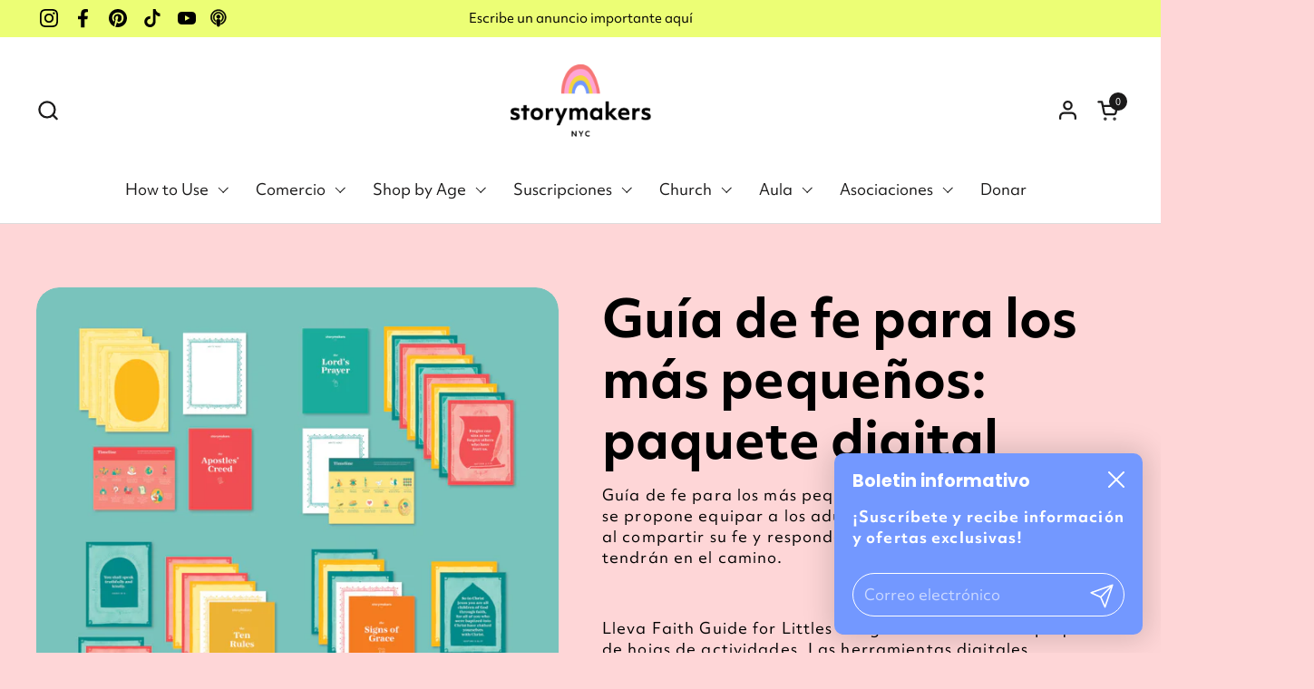

--- FILE ---
content_type: text/html; charset=utf-8
request_url: https://storymakersnyc.com/es/products/faith-guide-for-littles-digital-bundle
body_size: 56438
content:
<!doctype html><html id="html" class="no-js" lang="es" dir="ltr">
  <head>

    
    <link rel="stylesheet" href="https://use.typekit.net/fgu7umy.css">

    <meta charset="utf-8">
    <meta http-equiv="X-UA-Compatible" content="IE=edge,chrome=1">
    <meta name="viewport" content="width=device-width, initial-scale=1.0, height=device-height, minimum-scale=1.0"><link rel="shortcut icon" href="//storymakersnyc.com/cdn/shop/files/SM_FAVICON.png?crop=center&height=32&v=1687971132&width=32" type="image/png" />
  <title>Guía de fe para los más pequeños: paquete digital
</title>
  
  
  
  <meta name="description" content="Guía de fe para los más pequeños: la serie de fe StoryMakers se propone equipar a los adultos para que se sientan seguros al compartir su fe y responder las preguntas que sus hijos tendrán en el camino. Lleva Faith Guide for Littles al siguiente nivel con el paquete de hojas de actividades. Las herramientas digitales d">
  
  


<meta property="og:site_name" content="StoryMakers NYC">
<meta property="og:url" content="https://storymakersnyc.com/es/products/faith-guide-for-littles-digital-bundle">
<meta property="og:title" content="Guía de fe para los más pequeños: paquete digital">
<meta property="og:type" content="product">
<meta property="og:description" content="Guía de fe para los más pequeños: la serie de fe StoryMakers se propone equipar a los adultos para que se sientan seguros al compartir su fe y responder las preguntas que sus hijos tendrán en el camino. Lleva Faith Guide for Littles al siguiente nivel con el paquete de hojas de actividades. Las herramientas digitales d"><meta property="og:image" content="http://storymakersnyc.com/cdn/shop/files/FGL_-_Digital_Bundle_Ship_Image_-_Updated.jpg?v=1729866245">
  <meta property="og:image:secure_url" content="https://storymakersnyc.com/cdn/shop/files/FGL_-_Digital_Bundle_Ship_Image_-_Updated.jpg?v=1729866245">
  <meta property="og:image:width" content="1280">
  <meta property="og:image:height" content="1280"><meta property="og:price:amount" content="25.00">
  <meta property="og:price:currency" content="USD"><meta name="twitter:card" content="summary_large_image">
<meta name="twitter:title" content="Guía de fe para los más pequeños: paquete digital">
<meta name="twitter:description" content="Guía de fe para los más pequeños: la serie de fe StoryMakers se propone equipar a los adultos para que se sientan seguros al compartir su fe y responder las preguntas que sus hijos tendrán en el camino. Lleva Faith Guide for Littles al siguiente nivel con el paquete de hojas de actividades. Las herramientas digitales d"><script type="application/ld+json">
  [
    {
      "@context": "https://schema.org",
      "@type": "WebSite",
      "name": "StoryMakers NYC",
      "url": "https:\/\/storymakersnyc.com"
    },
    {
      "@context": "https://schema.org",
      "@type": "Organization",
      "name": "StoryMakers NYC",
      "url": "https:\/\/storymakersnyc.com"
    }
  ]
</script>

<script type="application/ld+json">
{
  "@context": "http://schema.org",
  "@type": "BreadcrumbList",
  "itemListElement": [
    {
      "@type": "ListItem",
      "position": 1,
      "name": "Página de inicio",
      "item": "https://storymakersnyc.com"
    },{
        "@type": "ListItem",
        "position": 2,
        "name": "Guía de fe para los más pequeños: paquete digital ",
        "item": "https://storymakersnyc.com/es/products/faith-guide-for-littles-digital-bundle"
      }]
}
</script><script type="application/ld+json">
  {
    "@context": "http://schema.org",
    "@type": "Product",
    "name": "Guía de fe para los más pequeños: paquete digital ",
    "url": "https:\/\/storymakersnyc.com\/es\/products\/faith-guide-for-littles-digital-bundle",
    "offers": [{
          "@type" : "Offer","sku": "FG4LDiBu","availability" : "http://schema.org/InStock",
          "price" : 25.0,
          "priceCurrency" : "USD",
          "url" : "https:\/\/storymakersnyc.com\/es\/products\/faith-guide-for-littles-digital-bundle?variant=45951570575606"
        }
],
    "brand": {
      "@type": "Brand",
      "name": "StoryMakers NYC"
    },
    "description": "\n\n Guía de fe para los más pequeños: la serie de fe StoryMakers se propone equipar a los adultos para que se sientan seguros al compartir su fe y responder las preguntas que sus hijos tendrán en el camino. \n\n\n\n Lleva Faith Guide for Littles al siguiente nivel con el paquete de hojas de actividades. Las herramientas digitales descargables incluyen hojas de actividades para todos los libros del conjunto para que sus StoryMakers puedan responder mientras avanzan en un pequeño catecismo. Hay mucho que descubrir y procesar mientras recorres los pilares de nuestra fe en esta serie. \n\n\n\n Los libros Faith Guide for Littles se venden por separado. ¡Compre la caja y reciba el paquete digital gratis!",
    "category": "La guía de fe para los más pequeños","sku": "FG4LDiBu",
    "image": {
      "@type": "ImageObject",
      "url": "https:\/\/storymakersnyc.com\/cdn\/shop\/files\/FGL_-_Digital_Bundle_Ship_Image_-_Updated.jpg?v=1729866245",
      "image": "https:\/\/storymakersnyc.com\/cdn\/shop\/files\/FGL_-_Digital_Bundle_Ship_Image_-_Updated.jpg?v=1729866245",
      "name": "Guía de fe para los más pequeños: paquete digital ",
      "width": "1280",
      "height": "1280"
    }
  }
  </script><link rel="canonical" href="https://storymakersnyc.com/es/products/faith-guide-for-littles-digital-bundle">

    <link rel="preconnect" href="https://cdn.shopify.com"><link rel="preconnect" href="https://fonts.shopifycdn.com" crossorigin><link rel="preload" href="//storymakersnyc.com/cdn/fonts/poppins/poppins_n7.56758dcf284489feb014a026f3727f2f20a54626.woff2" as="font" type="font/woff2" crossorigin><style type="text/css">
@font-face {
  font-family: Poppins;
  font-weight: 700;
  font-style: normal;
  font-display: swap;
  src: url("//storymakersnyc.com/cdn/fonts/poppins/poppins_n7.56758dcf284489feb014a026f3727f2f20a54626.woff2") format("woff2"),
       url("//storymakersnyc.com/cdn/fonts/poppins/poppins_n7.f34f55d9b3d3205d2cd6f64955ff4b36f0cfd8da.woff") format("woff");
}



</style>
<style type="text/css">

  :root {

    /* Font variables */

    --font-stack-headings-primary: Poppins, sans-serif;
    --font-weight-headings-primary: 700;
    --font-style-headings-primary: normal;

    --font-stack-body-primary: "system_ui", -apple-system, 'Segoe UI', Roboto, 'Helvetica Neue', 'Noto Sans', 'Liberation Sans', Arial, sans-serif, 'Apple Color Emoji', 'Segoe UI Emoji', 'Segoe UI Symbol', 'Noto Color Emoji';
    --font-weight-body-primary: 400;--font-weight-body-primary-bold: 700;--font-weight-body-primary-medium: 400;--font-style-body-primary: normal;

    --font-stack-body-secondary: "SF Mono", Menlo, Consolas, Monaco, Liberation Mono, Lucida Console, monospace, Apple Color Emoji, Segoe UI Emoji, Segoe UI Symbol;
    --font-weight-body-secondary: 400;--font-weight-body-secondary-bold: 700;--font-style-body-secondary: normal;

    --font-weight-menu: var(--font-weight-body-primary-medium);
    --font-weight-buttons: 700;

    --base-headings-primary-size: 24;
    --base-headings-secondary-size: ;
    --base-headings-line: 1.4;
    --base-headings-spacing: 0.0em;

    --base-body-primary-size: 16;
    --base-body-secondary-size: 18;
    --base-body-line: 1.4;

    /* Color variables */

    --color-background-header: #ffffff;
    --color-text-header: #1b1a1a;
    --color-foreground-header: #fff;
    --color-borders-header: rgba(27, 26, 26, 0.15);

    --color-background-main: #fed6d7;
    --color-secondary-background-main: rgba(0, 0, 0, 0.08);
    --color-third-background-main: rgba(0, 0, 0, 0.04);
    --color-fourth-background-main: rgba(0, 0, 0, 0.02);
    --color-opacity-background-main: rgba(254, 214, 215, 0);
    --color-text-main: #000000;
    --color-foreground-main: #fff;
    --color-secondary-text-main: rgba(0, 0, 0, 0.6);
    --color-borders-main: rgba(0, 0, 0, 0.1);
    --color-background-main-alternate: #f2efec;

    --color-background-product-card: rgba(0,0,0,0);
    --color-background-cart-card: rgba(0,0,0,0);

    --color-background-footer: #1b1a1a;
    --color-text-footer: #ffffff;
    --color-borders-footer: rgba(255, 255, 255, 0.15);

    --color-borders-forms-primary: rgba(0, 0, 0, 0.3);
    --color-borders-forms-secondary: rgba(0, 0, 0, 0.6);

    /* Borders */

    --border-width-cards: px;
    --border-radius-cards: 0px;
    --border-width-buttons: 1px;
    --border-radius-buttons: 25px;
    --border-width-forms: 1px;
    --border-radius-forms: 25px;
    --border-radius-widgets: 10px;


    /* Layout */
    
    --grid-gap-original-base: 32px;
    --container-vertical-space-base: 120px;
    --image-fit-padding: 10%;

  }

  .facets--horiz .facets__summary, #main select, .sidebar select {
    background-image: url('data:image/svg+xml;utf8,<svg fill="none" height="7" viewBox="0 0 12 7" width="12" xmlns="http://www.w3.org/2000/svg"><g fill="%23000000"><path d="m1.2334.554688 5.65685 5.656852-.7071.70711-5.656858-5.65686z"/><path d="m11.8252 1.26221-5.65686 5.65685-.70711-.70711 5.65687-5.65685z"/></g></svg>');
  }

  .star-rating__stars {
    background-image: url('data:image/svg+xml;utf8,<svg width="20" height="14" viewBox="0 0 14 13" fill="rgba%280%2C+0%2C+0%2C+0.1%29" xmlns="http://www.w3.org/2000/svg"><path d="m7 0 1.572 4.837h5.085l-4.114 2.99 1.572 4.836L7 9.673l-4.114 2.99 1.571-4.837-4.114-2.99h5.085L7 0Z" stroke="rgba%280%2C+0%2C+0%2C+0.1%29" stroke-width="0"/></svg>');
  }
  .star-rating__stars-active {
    background-image: url('data:image/svg+xml;utf8,<svg width="20" height="13" viewBox="0 0 14 13" fill="none" xmlns="http://www.w3.org/2000/svg"><path d="m7 0 1.572 4.837h5.085l-4.114 2.99 1.572 4.836L7 9.673l-4.114 2.99 1.571-4.837-4.114-2.99h5.085L7 0Z" fill="%23000000" stroke-width="0"/></svg>');
  }

</style>

<style id="root-height">
  :root {
    --window-height: 100vh;
  }
</style><link href="//storymakersnyc.com/cdn/shop/t/3/assets/theme.css?v=67930715370279531611767746844" as="style" rel="preload"><link href="//storymakersnyc.com/cdn/shop/t/3/assets/section-header.css?v=83371177403471099991722279267" as="style" rel="preload"><link href="//storymakersnyc.com/cdn/shop/t/3/assets/component-product-item.css?v=144259312929103594041719338548" as="style" rel="preload"><link href="//storymakersnyc.com/cdn/shop/t/3/assets/component-product-variants.css?v=181504290109420163051685461675" as="style" rel="preload"><link href="//storymakersnyc.com/cdn/shop/t/3/assets/section-main-product.css?v=103659523581452276611685461673" as="style" rel="preload"><link href="//storymakersnyc.com/cdn/shop/t/3/assets/theme.css?v=67930715370279531611767746844" rel="stylesheet" type="text/css" media="all" />

    <script>window.performance && window.performance.mark && window.performance.mark('shopify.content_for_header.start');</script><meta name="google-site-verification" content="UX9cL09Zf02B3lSE_tiMxC_WIPgcpeW4r4k_QQ_pugc">
<meta id="shopify-digital-wallet" name="shopify-digital-wallet" content="/60524101878/digital_wallets/dialog">
<meta name="shopify-checkout-api-token" content="7148b79cfabe3918bcf8595deba5b734">
<meta id="in-context-paypal-metadata" data-shop-id="60524101878" data-venmo-supported="true" data-environment="production" data-locale="es_ES" data-paypal-v4="true" data-currency="USD">
<link rel="alternate" hreflang="x-default" href="https://storymakersnyc.com/products/faith-guide-for-littles-digital-bundle">
<link rel="alternate" hreflang="en" href="https://storymakersnyc.com/products/faith-guide-for-littles-digital-bundle">
<link rel="alternate" hreflang="es" href="https://storymakersnyc.com/es/products/faith-guide-for-littles-digital-bundle">
<link rel="alternate" type="application/json+oembed" href="https://storymakersnyc.com/es/products/faith-guide-for-littles-digital-bundle.oembed">
<script async="async" src="/checkouts/internal/preloads.js?locale=es-US"></script>
<link rel="preconnect" href="https://shop.app" crossorigin="anonymous">
<script async="async" src="https://shop.app/checkouts/internal/preloads.js?locale=es-US&shop_id=60524101878" crossorigin="anonymous"></script>
<script id="apple-pay-shop-capabilities" type="application/json">{"shopId":60524101878,"countryCode":"US","currencyCode":"USD","merchantCapabilities":["supports3DS"],"merchantId":"gid:\/\/shopify\/Shop\/60524101878","merchantName":"StoryMakers NYC","requiredBillingContactFields":["postalAddress","email","phone"],"requiredShippingContactFields":["postalAddress","email","phone"],"shippingType":"shipping","supportedNetworks":["visa","masterCard","amex","discover","elo","jcb"],"total":{"type":"pending","label":"StoryMakers NYC","amount":"1.00"},"shopifyPaymentsEnabled":true,"supportsSubscriptions":true}</script>
<script id="shopify-features" type="application/json">{"accessToken":"7148b79cfabe3918bcf8595deba5b734","betas":["rich-media-storefront-analytics"],"domain":"storymakersnyc.com","predictiveSearch":true,"shopId":60524101878,"locale":"es"}</script>
<script>var Shopify = Shopify || {};
Shopify.shop = "storymakers-nyc.myshopify.com";
Shopify.locale = "es";
Shopify.currency = {"active":"USD","rate":"1.0"};
Shopify.country = "US";
Shopify.theme = {"name":"Combine","id":137130606838,"schema_name":"Combine","schema_version":"2.1.1","theme_store_id":1826,"role":"main"};
Shopify.theme.handle = "null";
Shopify.theme.style = {"id":null,"handle":null};
Shopify.cdnHost = "storymakersnyc.com/cdn";
Shopify.routes = Shopify.routes || {};
Shopify.routes.root = "/es/";</script>
<script type="module">!function(o){(o.Shopify=o.Shopify||{}).modules=!0}(window);</script>
<script>!function(o){function n(){var o=[];function n(){o.push(Array.prototype.slice.apply(arguments))}return n.q=o,n}var t=o.Shopify=o.Shopify||{};t.loadFeatures=n(),t.autoloadFeatures=n()}(window);</script>
<script>
  window.ShopifyPay = window.ShopifyPay || {};
  window.ShopifyPay.apiHost = "shop.app\/pay";
  window.ShopifyPay.redirectState = null;
</script>
<script id="shop-js-analytics" type="application/json">{"pageType":"product"}</script>
<script defer="defer" async type="module" src="//storymakersnyc.com/cdn/shopifycloud/shop-js/modules/v2/client.init-shop-cart-sync_CvZOh8Af.es.esm.js"></script>
<script defer="defer" async type="module" src="//storymakersnyc.com/cdn/shopifycloud/shop-js/modules/v2/chunk.common_3Rxs6Qxh.esm.js"></script>
<script type="module">
  await import("//storymakersnyc.com/cdn/shopifycloud/shop-js/modules/v2/client.init-shop-cart-sync_CvZOh8Af.es.esm.js");
await import("//storymakersnyc.com/cdn/shopifycloud/shop-js/modules/v2/chunk.common_3Rxs6Qxh.esm.js");

  window.Shopify.SignInWithShop?.initShopCartSync?.({"fedCMEnabled":true,"windoidEnabled":true});

</script>
<script defer="defer" async type="module" src="//storymakersnyc.com/cdn/shopifycloud/shop-js/modules/v2/client.payment-terms_WyOlUs-o.es.esm.js"></script>
<script defer="defer" async type="module" src="//storymakersnyc.com/cdn/shopifycloud/shop-js/modules/v2/chunk.common_3Rxs6Qxh.esm.js"></script>
<script defer="defer" async type="module" src="//storymakersnyc.com/cdn/shopifycloud/shop-js/modules/v2/chunk.modal_DPIzVVvN.esm.js"></script>
<script type="module">
  await import("//storymakersnyc.com/cdn/shopifycloud/shop-js/modules/v2/client.payment-terms_WyOlUs-o.es.esm.js");
await import("//storymakersnyc.com/cdn/shopifycloud/shop-js/modules/v2/chunk.common_3Rxs6Qxh.esm.js");
await import("//storymakersnyc.com/cdn/shopifycloud/shop-js/modules/v2/chunk.modal_DPIzVVvN.esm.js");

  
</script>
<script>
  window.Shopify = window.Shopify || {};
  if (!window.Shopify.featureAssets) window.Shopify.featureAssets = {};
  window.Shopify.featureAssets['shop-js'] = {"shop-cart-sync":["modules/v2/client.shop-cart-sync_rmK0axmV.es.esm.js","modules/v2/chunk.common_3Rxs6Qxh.esm.js"],"init-fed-cm":["modules/v2/client.init-fed-cm_ZaR7zFve.es.esm.js","modules/v2/chunk.common_3Rxs6Qxh.esm.js"],"shop-button":["modules/v2/client.shop-button_DtKRgnFY.es.esm.js","modules/v2/chunk.common_3Rxs6Qxh.esm.js"],"shop-cash-offers":["modules/v2/client.shop-cash-offers_CD08217J.es.esm.js","modules/v2/chunk.common_3Rxs6Qxh.esm.js","modules/v2/chunk.modal_DPIzVVvN.esm.js"],"init-windoid":["modules/v2/client.init-windoid_B42Q2JHR.es.esm.js","modules/v2/chunk.common_3Rxs6Qxh.esm.js"],"shop-toast-manager":["modules/v2/client.shop-toast-manager_BhL87v9O.es.esm.js","modules/v2/chunk.common_3Rxs6Qxh.esm.js"],"init-shop-email-lookup-coordinator":["modules/v2/client.init-shop-email-lookup-coordinator_CFAE-OH8.es.esm.js","modules/v2/chunk.common_3Rxs6Qxh.esm.js"],"init-shop-cart-sync":["modules/v2/client.init-shop-cart-sync_CvZOh8Af.es.esm.js","modules/v2/chunk.common_3Rxs6Qxh.esm.js"],"avatar":["modules/v2/client.avatar_BTnouDA3.es.esm.js"],"pay-button":["modules/v2/client.pay-button_x3Sl_UWF.es.esm.js","modules/v2/chunk.common_3Rxs6Qxh.esm.js"],"init-customer-accounts":["modules/v2/client.init-customer-accounts_DwzgN7WB.es.esm.js","modules/v2/client.shop-login-button_Bwv8tzNm.es.esm.js","modules/v2/chunk.common_3Rxs6Qxh.esm.js","modules/v2/chunk.modal_DPIzVVvN.esm.js"],"init-shop-for-new-customer-accounts":["modules/v2/client.init-shop-for-new-customer-accounts_l0dYgp_m.es.esm.js","modules/v2/client.shop-login-button_Bwv8tzNm.es.esm.js","modules/v2/chunk.common_3Rxs6Qxh.esm.js","modules/v2/chunk.modal_DPIzVVvN.esm.js"],"shop-login-button":["modules/v2/client.shop-login-button_Bwv8tzNm.es.esm.js","modules/v2/chunk.common_3Rxs6Qxh.esm.js","modules/v2/chunk.modal_DPIzVVvN.esm.js"],"init-customer-accounts-sign-up":["modules/v2/client.init-customer-accounts-sign-up_CqSuJy7r.es.esm.js","modules/v2/client.shop-login-button_Bwv8tzNm.es.esm.js","modules/v2/chunk.common_3Rxs6Qxh.esm.js","modules/v2/chunk.modal_DPIzVVvN.esm.js"],"shop-follow-button":["modules/v2/client.shop-follow-button_sMoqSZtr.es.esm.js","modules/v2/chunk.common_3Rxs6Qxh.esm.js","modules/v2/chunk.modal_DPIzVVvN.esm.js"],"checkout-modal":["modules/v2/client.checkout-modal_CwKmoEcx.es.esm.js","modules/v2/chunk.common_3Rxs6Qxh.esm.js","modules/v2/chunk.modal_DPIzVVvN.esm.js"],"lead-capture":["modules/v2/client.lead-capture_De9xQpTV.es.esm.js","modules/v2/chunk.common_3Rxs6Qxh.esm.js","modules/v2/chunk.modal_DPIzVVvN.esm.js"],"shop-login":["modules/v2/client.shop-login_DZKlOsWP.es.esm.js","modules/v2/chunk.common_3Rxs6Qxh.esm.js","modules/v2/chunk.modal_DPIzVVvN.esm.js"],"payment-terms":["modules/v2/client.payment-terms_WyOlUs-o.es.esm.js","modules/v2/chunk.common_3Rxs6Qxh.esm.js","modules/v2/chunk.modal_DPIzVVvN.esm.js"]};
</script>
<script>(function() {
  var isLoaded = false;
  function asyncLoad() {
    if (isLoaded) return;
    isLoaded = true;
    var urls = ["https:\/\/services.nofraud.com\/js\/device.js?shop=storymakers-nyc.myshopify.com","\/\/cdn.shopify.com\/proxy\/527605b2af420f3574efc80fa2ca9ea75da2f2b4e568721a6c3d8f86de0fd33c\/api.goaffpro.com\/loader.js?shop=storymakers-nyc.myshopify.com\u0026sp-cache-control=cHVibGljLCBtYXgtYWdlPTkwMA","https:\/\/cdn.nfcube.com\/instafeed-b268198b3f1d0026b4e88a4d3ec7b39b.js?shop=storymakers-nyc.myshopify.com"];
    for (var i = 0; i < urls.length; i++) {
      var s = document.createElement('script');
      s.type = 'text/javascript';
      s.async = true;
      s.src = urls[i];
      var x = document.getElementsByTagName('script')[0];
      x.parentNode.insertBefore(s, x);
    }
  };
  if(window.attachEvent) {
    window.attachEvent('onload', asyncLoad);
  } else {
    window.addEventListener('load', asyncLoad, false);
  }
})();</script>
<script id="__st">var __st={"a":60524101878,"offset":-18000,"reqid":"a91ae6bf-133c-49b0-b3d4-3b5c0c0e85d0-1768734105","pageurl":"storymakersnyc.com\/es\/products\/faith-guide-for-littles-digital-bundle","u":"47d8621ebeaa","p":"product","rtyp":"product","rid":8354184528118};</script>
<script>window.ShopifyPaypalV4VisibilityTracking = true;</script>
<script id="captcha-bootstrap">!function(){'use strict';const t='contact',e='account',n='new_comment',o=[[t,t],['blogs',n],['comments',n],[t,'customer']],c=[[e,'customer_login'],[e,'guest_login'],[e,'recover_customer_password'],[e,'create_customer']],r=t=>t.map((([t,e])=>`form[action*='/${t}']:not([data-nocaptcha='true']) input[name='form_type'][value='${e}']`)).join(','),a=t=>()=>t?[...document.querySelectorAll(t)].map((t=>t.form)):[];function s(){const t=[...o],e=r(t);return a(e)}const i='password',u='form_key',d=['recaptcha-v3-token','g-recaptcha-response','h-captcha-response',i],f=()=>{try{return window.sessionStorage}catch{return}},m='__shopify_v',_=t=>t.elements[u];function p(t,e,n=!1){try{const o=window.sessionStorage,c=JSON.parse(o.getItem(e)),{data:r}=function(t){const{data:e,action:n}=t;return t[m]||n?{data:e,action:n}:{data:t,action:n}}(c);for(const[e,n]of Object.entries(r))t.elements[e]&&(t.elements[e].value=n);n&&o.removeItem(e)}catch(o){console.error('form repopulation failed',{error:o})}}const l='form_type',E='cptcha';function T(t){t.dataset[E]=!0}const w=window,h=w.document,L='Shopify',v='ce_forms',y='captcha';let A=!1;((t,e)=>{const n=(g='f06e6c50-85a8-45c8-87d0-21a2b65856fe',I='https://cdn.shopify.com/shopifycloud/storefront-forms-hcaptcha/ce_storefront_forms_captcha_hcaptcha.v1.5.2.iife.js',D={infoText:'Protegido por hCaptcha',privacyText:'Privacidad',termsText:'Términos'},(t,e,n)=>{const o=w[L][v],c=o.bindForm;if(c)return c(t,g,e,D).then(n);var r;o.q.push([[t,g,e,D],n]),r=I,A||(h.body.append(Object.assign(h.createElement('script'),{id:'captcha-provider',async:!0,src:r})),A=!0)});var g,I,D;w[L]=w[L]||{},w[L][v]=w[L][v]||{},w[L][v].q=[],w[L][y]=w[L][y]||{},w[L][y].protect=function(t,e){n(t,void 0,e),T(t)},Object.freeze(w[L][y]),function(t,e,n,w,h,L){const[v,y,A,g]=function(t,e,n){const i=e?o:[],u=t?c:[],d=[...i,...u],f=r(d),m=r(i),_=r(d.filter((([t,e])=>n.includes(e))));return[a(f),a(m),a(_),s()]}(w,h,L),I=t=>{const e=t.target;return e instanceof HTMLFormElement?e:e&&e.form},D=t=>v().includes(t);t.addEventListener('submit',(t=>{const e=I(t);if(!e)return;const n=D(e)&&!e.dataset.hcaptchaBound&&!e.dataset.recaptchaBound,o=_(e),c=g().includes(e)&&(!o||!o.value);(n||c)&&t.preventDefault(),c&&!n&&(function(t){try{if(!f())return;!function(t){const e=f();if(!e)return;const n=_(t);if(!n)return;const o=n.value;o&&e.removeItem(o)}(t);const e=Array.from(Array(32),(()=>Math.random().toString(36)[2])).join('');!function(t,e){_(t)||t.append(Object.assign(document.createElement('input'),{type:'hidden',name:u})),t.elements[u].value=e}(t,e),function(t,e){const n=f();if(!n)return;const o=[...t.querySelectorAll(`input[type='${i}']`)].map((({name:t})=>t)),c=[...d,...o],r={};for(const[a,s]of new FormData(t).entries())c.includes(a)||(r[a]=s);n.setItem(e,JSON.stringify({[m]:1,action:t.action,data:r}))}(t,e)}catch(e){console.error('failed to persist form',e)}}(e),e.submit())}));const S=(t,e)=>{t&&!t.dataset[E]&&(n(t,e.some((e=>e===t))),T(t))};for(const o of['focusin','change'])t.addEventListener(o,(t=>{const e=I(t);D(e)&&S(e,y())}));const B=e.get('form_key'),M=e.get(l),P=B&&M;t.addEventListener('DOMContentLoaded',(()=>{const t=y();if(P)for(const e of t)e.elements[l].value===M&&p(e,B);[...new Set([...A(),...v().filter((t=>'true'===t.dataset.shopifyCaptcha))])].forEach((e=>S(e,t)))}))}(h,new URLSearchParams(w.location.search),n,t,e,['guest_login'])})(!0,!0)}();</script>
<script integrity="sha256-4kQ18oKyAcykRKYeNunJcIwy7WH5gtpwJnB7kiuLZ1E=" data-source-attribution="shopify.loadfeatures" defer="defer" src="//storymakersnyc.com/cdn/shopifycloud/storefront/assets/storefront/load_feature-a0a9edcb.js" crossorigin="anonymous"></script>
<script crossorigin="anonymous" defer="defer" src="//storymakersnyc.com/cdn/shopifycloud/storefront/assets/shopify_pay/storefront-65b4c6d7.js?v=20250812"></script>
<script data-source-attribution="shopify.dynamic_checkout.dynamic.init">var Shopify=Shopify||{};Shopify.PaymentButton=Shopify.PaymentButton||{isStorefrontPortableWallets:!0,init:function(){window.Shopify.PaymentButton.init=function(){};var t=document.createElement("script");t.src="https://storymakersnyc.com/cdn/shopifycloud/portable-wallets/latest/portable-wallets.es.js",t.type="module",document.head.appendChild(t)}};
</script>
<script data-source-attribution="shopify.dynamic_checkout.buyer_consent">
  function portableWalletsHideBuyerConsent(e){var t=document.getElementById("shopify-buyer-consent"),n=document.getElementById("shopify-subscription-policy-button");t&&n&&(t.classList.add("hidden"),t.setAttribute("aria-hidden","true"),n.removeEventListener("click",e))}function portableWalletsShowBuyerConsent(e){var t=document.getElementById("shopify-buyer-consent"),n=document.getElementById("shopify-subscription-policy-button");t&&n&&(t.classList.remove("hidden"),t.removeAttribute("aria-hidden"),n.addEventListener("click",e))}window.Shopify?.PaymentButton&&(window.Shopify.PaymentButton.hideBuyerConsent=portableWalletsHideBuyerConsent,window.Shopify.PaymentButton.showBuyerConsent=portableWalletsShowBuyerConsent);
</script>
<script>
  function portableWalletsCleanup(e){e&&e.src&&console.error("Failed to load portable wallets script "+e.src);var t=document.querySelectorAll("shopify-accelerated-checkout .shopify-payment-button__skeleton, shopify-accelerated-checkout-cart .wallet-cart-button__skeleton"),e=document.getElementById("shopify-buyer-consent");for(let e=0;e<t.length;e++)t[e].remove();e&&e.remove()}function portableWalletsNotLoadedAsModule(e){e instanceof ErrorEvent&&"string"==typeof e.message&&e.message.includes("import.meta")&&"string"==typeof e.filename&&e.filename.includes("portable-wallets")&&(window.removeEventListener("error",portableWalletsNotLoadedAsModule),window.Shopify.PaymentButton.failedToLoad=e,"loading"===document.readyState?document.addEventListener("DOMContentLoaded",window.Shopify.PaymentButton.init):window.Shopify.PaymentButton.init())}window.addEventListener("error",portableWalletsNotLoadedAsModule);
</script>

<script type="module" src="https://storymakersnyc.com/cdn/shopifycloud/portable-wallets/latest/portable-wallets.es.js" onError="portableWalletsCleanup(this)" crossorigin="anonymous"></script>
<script nomodule>
  document.addEventListener("DOMContentLoaded", portableWalletsCleanup);
</script>

<script id='scb4127' type='text/javascript' async='' src='https://storymakersnyc.com/cdn/shopifycloud/privacy-banner/storefront-banner.js'></script><link id="shopify-accelerated-checkout-styles" rel="stylesheet" media="screen" href="https://storymakersnyc.com/cdn/shopifycloud/portable-wallets/latest/accelerated-checkout-backwards-compat.css" crossorigin="anonymous">
<style id="shopify-accelerated-checkout-cart">
        #shopify-buyer-consent {
  margin-top: 1em;
  display: inline-block;
  width: 100%;
}

#shopify-buyer-consent.hidden {
  display: none;
}

#shopify-subscription-policy-button {
  background: none;
  border: none;
  padding: 0;
  text-decoration: underline;
  font-size: inherit;
  cursor: pointer;
}

#shopify-subscription-policy-button::before {
  box-shadow: none;
}

      </style>

<script>window.performance && window.performance.mark && window.performance.mark('shopify.content_for_header.end');</script>

    <script>

      /* js helpers */
      const debounce = (fn, wait) => {
        let t;
        return (...args) => {
          clearTimeout(t);
          t = setTimeout(() => fn.apply(this, args), wait);
        };
      }
      window.KEYCODES = {
        TAB: 9,
        ESC: 27,
        DOWN: 40,
        RIGHT: 39,
        UP: 38,
        LEFT: 37,
        RETURN: 13
      };

      /* background image sizes */
      const rbi = [];
      const rbiSetSize = (img) => {
        if ( img.offsetWidth / img.dataset.ratio < img.offsetHeight ) {
          img.setAttribute('sizes', `${Math.ceil(img.offsetHeight * img.dataset.ratio)}px`);
        } else {
          img.setAttribute('sizes', `${Math.ceil(img.offsetWidth)}px`);
        }
      }
      window.addEventListener('resize', debounce(()=>{
        for ( let img of rbi ) {
          rbiSetSize(img);
        }
      }, 250));

      /* lazy looad images reveal effect */
      const imageReveal = new IntersectionObserver((entries, observer)=>{
        entries.forEach(entry=>{
          if ( entry.isIntersecting ) {
            setTimeout(()=>{
              entry.target.classList.remove('lazy-image--to-reveal');
            }, 500);
            entry.target.classList.add('lazy-image--revealed');
            observer.unobserve(entry.target);
          }
        });
      }, {rootMargin: '20px 0px 0px 0px'});

      

    </script><noscript>
      <link rel="stylesheet" href="//storymakersnyc.com/cdn/shop/t/3/assets/theme-noscript.css?v=117838521658531045241685461674">
    </noscript>

  

    <meta name="google-site-verification" content="uC77xfMfMJ-J-MKFRwOuR5_FKFgS210Os96FIVAJosI" />
    <meta name="msvalidate.01" content="C9624F154CDFB8A64C85282B081EC38B" />

    <script type="text/javascript" src="//script.crazyegg.com/pages/scripts/0022/1041.js" async="async"></script>

    <script type='application/ld+json'>
    {
      "@context": "http://www.schema.org",
      "@type":"LocalBusiness",
      "name": "Storymakers NYC",
      "url": "https://storymakersnyc.com/",
      "image": "https://storymakersnyc.com/cdn/shop/files/Logo_Rainbow.png?v=1686006934",
      "priceRange": "$$",
      "address": {
        "@type": "PostalAddress",
        "streetAddress": "61 GRAMERCY PARK N.",
        "addressLocality": "NY",
        "addressRegion": "NY",
        "addressCountry": "US"
      },
      "geo": {
        "@type": "GeoCoordinates",
        "latitude": "43.1554493",
        "longitude": "-77.54688"
      },
        "telephone": "smsupport@storymakersnyc.com"
    }
    </script>
    
    <script src="https://api.bloomerang.co/v1/WebsiteVisit?ApiKey=pub_4cb0b534-be42-11ef-b6eb-0699c6635f0d" type="text/javascript"></script>
   
  <!-- BEGIN app block: shopify://apps/kaching-bundles/blocks/app-embed-block/6c637362-a106-4a32-94ac-94dcfd68cdb8 -->
<!-- Kaching Bundles App Embed -->

<!-- BEGIN app snippet: app-embed-content --><script>
  // Prevent duplicate initialization if both app embeds are enabled
  if (window.kachingBundlesAppEmbedLoaded) {
    console.warn('[Kaching Bundles] Multiple app embed blocks detected. Please disable one of them. Skipping duplicate initialization.');
  } else {
    window.kachingBundlesAppEmbedLoaded = true;
    window.kachingBundlesEnabled = true;
    window.kachingBundlesInitialized = false;

    // Allow calling kachingBundlesInitialize before the script is loaded
    (() => {
      let shouldInitialize = false;
      let realInitialize = null;

      window.kachingBundlesInitialize = () => {
        if (realInitialize) {
          realInitialize();
        } else {
          shouldInitialize = true;
        }
      };

      Object.defineProperty(window, '__kachingBundlesInitializeInternal', {
        set(fn) {
          realInitialize = fn;
          if (shouldInitialize) {
            shouldInitialize = false;
            fn();
          }
        },
        get() {
          return realInitialize;
        }
      });
    })();
  }
</script>

<script id="kaching-bundles-config" type="application/json">
  

  {
    "shopifyDomain": "storymakers-nyc.myshopify.com",
    "moneyFormat": "${{amount}}",
    "locale": "es",
    "liquidLocale": "es",
    "country": "US",
    "currencyRate": 1,
    "marketId": 3833495798,
    "productId": 8354184528118,
    "storefrontAccessToken": "28f6f771a25ab5e74545dab5aa65ff2f",
    "accessScopes": ["unauthenticated_read_product_inventory","unauthenticated_read_product_listings","unauthenticated_read_selling_plans"],
    "customApiHost": null,
    "keepQuantityInput": true,
    "ignoreDeselect": false,
    "ignoreUnitPrice": false,
    "requireCustomerLogin": false,
    "abTestsRunning": false,
    "webPixel": false,
    "b2bCustomer": false,
    "isLoggedIn": false,
    "preview": false,
    "defaultTranslations": {
      "system.out_of_stock": "No hay suficientes artículos en nuestro stock, por favor seleccione un paquete más pequeño.",
      "system.invalid_variant": "Lo sentimos, actualmente no está disponible.",
      "system.unavailable_option_value": "no disponible"
    },
    "customSelectors": {
      "quantity": null,
      "addToCartButton": null,
      "variantPicker": null,
      "price": null,
      "priceCompare": null
    },
    "shopCustomStyles": "",
    "featureFlags": {"native_swatches_disabled":false,"remove_variant_change_delay":false,"legacy_saved_percentage":true,"initialize_with_form_variant":false,"disable_variant_option_sync":false,"deselected_subscription_fix":false,"observe_form_selling_plan":false,"price_rounding_v2":false,"variant_images":false,"other_products_liquid":false}

  }
</script>



<link rel="modulepreload" href="https://cdn.shopify.com/extensions/019bd05c-4528-7034-811e-2202f90381b6/kaching-bundles-1546/assets/kaching-bundles.js" crossorigin="anonymous" fetchpriority="high">
<script type="module" src="https://cdn.shopify.com/extensions/019bd05c-4528-7034-811e-2202f90381b6/kaching-bundles-1546/assets/loader.js" crossorigin="anonymous" fetchpriority="high"></script>
<link rel="stylesheet" href="https://cdn.shopify.com/extensions/019bd05c-4528-7034-811e-2202f90381b6/kaching-bundles-1546/assets/kaching-bundles.css" media="print" onload="this.media='all'" fetchpriority="high">

<style>
  .kaching-bundles__block {
    display: none;
  }

  .kaching-bundles-sticky-atc {
    display: none;
  }
</style>

<!-- BEGIN app snippet: product -->
  <script class="kaching-bundles-product" data-product-id="8354184528118" data-main="true" type="application/json">
    {
      "id": 8354184528118,
      "handle": "faith-guide-for-littles-digital-bundle",
      "url": "\/es\/products\/faith-guide-for-littles-digital-bundle",
      "availableForSale": true,
      "title": "Guía de fe para los más pequeños: paquete digital ",
      "image": "\/\/storymakersnyc.com\/cdn\/shop\/files\/FGL_-_Digital_Bundle_Ship_Image_-_Updated.jpg?height=200\u0026v=1729866245",
      "collectionIds": [427755307254,429880803574,405015691510,404922040566],
      "options": [
        
          {
            "defaultName": "Título",
            "name": "Título",
            "position": 1,
            "optionValues": [
              
                {
                  "id": 1729833664758,
                  "defaultName": "Default Title",
                  "name": "Default Title",
                  "swatch": {
                    "color": null,
                    "image": null
                  }
                }
              
            ]
          }
        
      ],
      "selectedVariantId": 45951570575606,
      "variants": [
        
          {
            "id": 45951570575606,
            "availableForSale": true,
            "price": 2500,
            "compareAtPrice": null,
            "options": ["Default Title"],
            "imageId": null,
            "image": null,
            "inventoryManagement": null,
            "inventoryPolicy": "deny",
            "inventoryQuantity": -32,
            "unitPriceQuantityValue": null,
            "unitPriceQuantityUnit": null,
            "unitPriceReferenceValue": null,
            "unitPriceReferenceUnit": null,
            "sellingPlans": [
              
            ]
          }
        
      ],
      "requiresSellingPlan": false,
      "sellingPlans": [
        
      ],
      "isNativeBundle": null,
      "metafields": {
        "text": null,
        "text2": null,
        "text3": null,
        "text4": null
      },
      "legacyMetafields": {
        "kaching_bundles": {
          "text": null,
          "text2": null
        }
      }
    }
  </script>

<!-- END app snippet --><!-- BEGIN app snippet: deal_blocks -->
  

  
    
      
    
  

  
    
  

  
    
  

  
    <script class="kaching-bundles-deal-block-settings" data-product-id="8354184528118" type="application/json"></script>
  

  

<!-- END app snippet -->


<!-- END app snippet -->

<!-- Kaching Bundles App Embed End -->


<!-- END app block --><!-- BEGIN app block: shopify://apps/super-gift-options/blocks/app-embed/d9b137c5-9d50-4342-a6ed-bbb1ebfb63ce -->
<script async src="https://app.supergiftoptions.com/get_script/?shop_url=storymakers-nyc.myshopify.com"></script>


<!-- END app block --><!-- BEGIN app block: shopify://apps/avis-product-options/blocks/avisplus-product-options/e076618e-4c9c-447f-ad6d-4f1577799c29 -->


<script>
    window.OpusNoShadowRoot=true;
    window.apo_js_loaded={options:!1,style_collection:!1,style_product:!1,minicart:!1};
    window.ap_front_settings = {
      root_api:"https://apo-api.avisplus.io/",
      check_on: {add_to_cart: false, check_out: false},
      page_type: "product",
      shop_id: "60524101878",
      money_format: "${{amount}}",
      money_with_currency_format: "${{amount}} USD",
      icon_tooltip: "https://cdn.shopify.com/extensions/019bcf58-a117-7062-8b45-fbe736070fa3/avis-options-v1.7.134.31/assets/tooltip.svg",
      currency_code: '',
      url_jquery: "https://cdn.shopify.com/extensions/019bcf58-a117-7062-8b45-fbe736070fa3/avis-options-v1.7.134.31/assets/jquery-3.6.0.min.js",
      theme_name: "",
      customer: null ,
      customer_order_count: ``,
      curCountryCode: `US`,
      url_css_date: "https://cdn.shopify.com/extensions/019bcf58-a117-7062-8b45-fbe736070fa3/avis-options-v1.7.134.31/assets/apo-date.min.css",
      url_css_main_v1: "https://cdn.shopify.com/extensions/019bcf58-a117-7062-8b45-fbe736070fa3/avis-options-v1.7.134.31/assets/apo-product-options_v1.min.css",
      url_css_main_v2: "https://cdn.shopify.com/extensions/019bcf58-a117-7062-8b45-fbe736070fa3/avis-options-v1.7.134.31/assets/apo-product-options_v2.min.css",
      joinAddCharge: "|",
      cart_collections: [],
      inventories: {},
      product_info: {
        product: {"id":8354184528118,"title":"Guía de fe para los más pequeños: paquete digital ","handle":"faith-guide-for-littles-digital-bundle","description":"\u003cmeta charset=\"utf-8\"\u003e\n\n\u003cp class=\"preFade fadeIn\" data-mce-fragment=\"1\"\u003e Guía de fe para los más pequeños: la serie de fe StoryMakers se propone equipar a los adultos para que se sientan seguros al compartir su fe y responder las preguntas que sus hijos tendrán en el camino. \u003c\/p\u003e\n\n\u003cp class=\"preFade fadeIn\" data-rte-preserve-empty=\"true\" data-mce-fragment=\"1\"\u003e\u003cbr data-mce-fragment=\"1\"\u003e\u003c\/p\u003e\n\n\u003cp class=\"preFade fadeIn\" data-mce-fragment=\"1\"\u003e Lleva Faith Guide for Littles al siguiente nivel con el paquete de hojas de actividades. Las herramientas digitales descargables incluyen hojas de actividades para todos los libros del conjunto para que sus StoryMakers puedan responder mientras avanzan en un pequeño catecismo. Hay mucho que descubrir y procesar mientras recorres los pilares de nuestra fe en esta serie. \u003c\/p\u003e\n\n\u003cp class=\"preFade fadeIn\" data-rte-preserve-empty=\"true\" data-mce-fragment=\"1\"\u003e\u003cbr data-mce-fragment=\"1\"\u003e\u003c\/p\u003e\n\n\u003cp class=\"preFade fadeIn\" data-mce-fragment=\"1\"\u003e \u003cem data-mce-fragment=\"1\"\u003eLos libros Faith Guide for Littles se venden por separado. ¡Compre la caja y reciba el paquete digital gratis!\u003c\/em\u003e\u003c\/p\u003e","published_at":"2024-01-30T15:45:40-05:00","created_at":"2024-01-30T15:45:40-05:00","vendor":"StoryMakers NYC","type":"La guía de fe para los más pequeños","tags":["3-5 years","digital","The Faith Guide for Littles"],"price":2500,"price_min":2500,"price_max":2500,"available":true,"price_varies":false,"compare_at_price":null,"compare_at_price_min":0,"compare_at_price_max":0,"compare_at_price_varies":false,"variants":[{"id":45951570575606,"title":"Default Title","option1":"Default Title","option2":null,"option3":null,"sku":"FG4LDiBu","requires_shipping":false,"taxable":true,"featured_image":null,"available":true,"name":"Guía de fe para los más pequeños: paquete digital ","public_title":null,"options":["Default Title"],"price":2500,"weight":0,"compare_at_price":null,"inventory_management":null,"barcode":"70575606","requires_selling_plan":false,"selling_plan_allocations":[]}],"images":["\/\/storymakersnyc.com\/cdn\/shop\/files\/FGL_-_Digital_Bundle_Ship_Image_-_Updated.jpg?v=1729866245","\/\/storymakersnyc.com\/cdn\/shop\/files\/i-DcHpCFB-4K_1_Large_3992a42a-096a-4ea0-8a2f-f10e07e38533.jpg?v=1706647608","\/\/storymakersnyc.com\/cdn\/shop\/files\/Apostles_Creed_3_2x_1_Large_de687776-00e7-4b56-b7d6-bea80b96e98a.jpg?v=1706647608","\/\/storymakersnyc.com\/cdn\/shop\/files\/Apostles_Creed_1_2x_1_Large_1a4509c5-eb0a-4318-8987-6f61f9fb0b4e.jpg?v=1706647608","\/\/storymakersnyc.com\/cdn\/shop\/files\/Ten_Rules_2_2x_1_Large_1232fd2e-733f-43e9-b10f-1c871f802a15.jpg?v=1706647608","\/\/storymakersnyc.com\/cdn\/shop\/files\/Lords_Prayer_1_2x_1_Large_4843d596-c795-4aec-8ab9-71602dfbf113.jpg?v=1706647608","\/\/storymakersnyc.com\/cdn\/shop\/files\/Apostles_Creed_2_2x_1_Large_83db308b-fda3-42de-b0a4-d7c45da622a3.jpg?v=1706647608"],"featured_image":"\/\/storymakersnyc.com\/cdn\/shop\/files\/FGL_-_Digital_Bundle_Ship_Image_-_Updated.jpg?v=1729866245","options":["Título"],"media":[{"alt":null,"id":34384727703798,"position":1,"preview_image":{"aspect_ratio":1.0,"height":1280,"width":1280,"src":"\/\/storymakersnyc.com\/cdn\/shop\/files\/FGL_-_Digital_Bundle_Ship_Image_-_Updated.jpg?v=1729866245"},"aspect_ratio":1.0,"height":1280,"media_type":"image","src":"\/\/storymakersnyc.com\/cdn\/shop\/files\/FGL_-_Digital_Bundle_Ship_Image_-_Updated.jpg?v=1729866245","width":1280},{"alt":null,"id":32501117059318,"position":2,"preview_image":{"aspect_ratio":1.501,"height":853,"width":1280,"src":"\/\/storymakersnyc.com\/cdn\/shop\/files\/i-DcHpCFB-4K_1_Large_3992a42a-096a-4ea0-8a2f-f10e07e38533.jpg?v=1706647608"},"aspect_ratio":1.501,"height":853,"media_type":"image","src":"\/\/storymakersnyc.com\/cdn\/shop\/files\/i-DcHpCFB-4K_1_Large_3992a42a-096a-4ea0-8a2f-f10e07e38533.jpg?v=1706647608","width":1280},{"alt":null,"id":32501117190390,"position":3,"preview_image":{"aspect_ratio":1.001,"height":1279,"width":1280,"src":"\/\/storymakersnyc.com\/cdn\/shop\/files\/Apostles_Creed_3_2x_1_Large_de687776-00e7-4b56-b7d6-bea80b96e98a.jpg?v=1706647608"},"aspect_ratio":1.001,"height":1279,"media_type":"image","src":"\/\/storymakersnyc.com\/cdn\/shop\/files\/Apostles_Creed_3_2x_1_Large_de687776-00e7-4b56-b7d6-bea80b96e98a.jpg?v=1706647608","width":1280},{"alt":null,"id":32501117124854,"position":4,"preview_image":{"aspect_ratio":1.0,"height":1280,"width":1280,"src":"\/\/storymakersnyc.com\/cdn\/shop\/files\/Apostles_Creed_1_2x_1_Large_1a4509c5-eb0a-4318-8987-6f61f9fb0b4e.jpg?v=1706647608"},"aspect_ratio":1.0,"height":1280,"media_type":"image","src":"\/\/storymakersnyc.com\/cdn\/shop\/files\/Apostles_Creed_1_2x_1_Large_1a4509c5-eb0a-4318-8987-6f61f9fb0b4e.jpg?v=1706647608","width":1280},{"alt":null,"id":32501117714678,"position":5,"preview_image":{"aspect_ratio":1.0,"height":1280,"width":1280,"src":"\/\/storymakersnyc.com\/cdn\/shop\/files\/Ten_Rules_2_2x_1_Large_1232fd2e-733f-43e9-b10f-1c871f802a15.jpg?v=1706647608"},"aspect_ratio":1.0,"height":1280,"media_type":"image","src":"\/\/storymakersnyc.com\/cdn\/shop\/files\/Ten_Rules_2_2x_1_Large_1232fd2e-733f-43e9-b10f-1c871f802a15.jpg?v=1706647608","width":1280},{"alt":null,"id":32501117288694,"position":6,"preview_image":{"aspect_ratio":0.999,"height":1280,"width":1279,"src":"\/\/storymakersnyc.com\/cdn\/shop\/files\/Lords_Prayer_1_2x_1_Large_4843d596-c795-4aec-8ab9-71602dfbf113.jpg?v=1706647608"},"aspect_ratio":0.999,"height":1280,"media_type":"image","src":"\/\/storymakersnyc.com\/cdn\/shop\/files\/Lords_Prayer_1_2x_1_Large_4843d596-c795-4aec-8ab9-71602dfbf113.jpg?v=1706647608","width":1279},{"alt":null,"id":32501117157622,"position":7,"preview_image":{"aspect_ratio":1.001,"height":1279,"width":1280,"src":"\/\/storymakersnyc.com\/cdn\/shop\/files\/Apostles_Creed_2_2x_1_Large_83db308b-fda3-42de-b0a4-d7c45da622a3.jpg?v=1706647608"},"aspect_ratio":1.001,"height":1279,"media_type":"image","src":"\/\/storymakersnyc.com\/cdn\/shop\/files\/Apostles_Creed_2_2x_1_Large_83db308b-fda3-42de-b0a4-d7c45da622a3.jpg?v=1706647608","width":1280}],"requires_selling_plan":false,"selling_plan_groups":[],"content":"\u003cmeta charset=\"utf-8\"\u003e\n\n\u003cp class=\"preFade fadeIn\" data-mce-fragment=\"1\"\u003e Guía de fe para los más pequeños: la serie de fe StoryMakers se propone equipar a los adultos para que se sientan seguros al compartir su fe y responder las preguntas que sus hijos tendrán en el camino. \u003c\/p\u003e\n\n\u003cp class=\"preFade fadeIn\" data-rte-preserve-empty=\"true\" data-mce-fragment=\"1\"\u003e\u003cbr data-mce-fragment=\"1\"\u003e\u003c\/p\u003e\n\n\u003cp class=\"preFade fadeIn\" data-mce-fragment=\"1\"\u003e Lleva Faith Guide for Littles al siguiente nivel con el paquete de hojas de actividades. Las herramientas digitales descargables incluyen hojas de actividades para todos los libros del conjunto para que sus StoryMakers puedan responder mientras avanzan en un pequeño catecismo. Hay mucho que descubrir y procesar mientras recorres los pilares de nuestra fe en esta serie. \u003c\/p\u003e\n\n\u003cp class=\"preFade fadeIn\" data-rte-preserve-empty=\"true\" data-mce-fragment=\"1\"\u003e\u003cbr data-mce-fragment=\"1\"\u003e\u003c\/p\u003e\n\n\u003cp class=\"preFade fadeIn\" data-mce-fragment=\"1\"\u003e \u003cem data-mce-fragment=\"1\"\u003eLos libros Faith Guide for Littles se venden por separado. ¡Compre la caja y reciba el paquete digital gratis!\u003c\/em\u003e\u003c\/p\u003e"},
        product_id: `8354184528118`,
        collections: []
      },
    };
  window.avisConfigs = window.ap_front_settings;window.ap_front_settings.product_info.collections.push({id: '427755307254', title: "3-5 YEARS"});window.ap_front_settings.product_info.collections.push({id: '429880803574', title: "All Products"});window.ap_front_settings.product_info.collections.push({id: '405015691510', title: "Guía de fe para los más pequeños"});window.ap_front_settings.product_info.collections.push({id: '404922040566', title: "La guía de fe para los más pequeños"});window.ap_front_settings.config = {};
    window.ap_front_settings.config.app_v = 'v2';
    window.apoThemeConfigs = null;
    window.ap_front_settings.config["optionset"]=[];
    window.apoOptionLocales = {options:null, config: null, version: "2025-01", avisOptions:{}, avisSettings:{}, locale:"es"};
    window.apoOptionLocales.convertLocales = function (locale) {
        var localeUpper = locale.toUpperCase();
        return ["PT-BR","PT-PT", "ZH-CN","ZH-TW"].includes(localeUpper) ? localeUpper.replace("-", "_") : localeUpper.match(/^[a-zA-Z]{2}-[a-zA-Z]{2}$/) ? localeUpper.substring(0, 2) : localeUpper;
    };var styleOptions = [];
    var avisListLocales = {};
    var listKeyMeta = [];
    var AvisOptionsData = AvisOptionsData || {};
        window.ap_front_settings.config['config_app'] =  {"enabled":"true","show_cart_discount":"false","shop_id":"60524101878","text_price_add":"Selection will add {price_add} to the price","text_customization_cost_for":"Customization Cost for","text_alert_text_input":"Please add your personalized text before adding this item to cart","text_alert_number_input":"Please enter a number before adding this item to cart","text_alert_checkbox_radio_swatches_input":"Please select your options before adding this item to cart","text_alert_text_select":"","text_file_upload_button":"","text_alert_file_upload":"","customize_alert_required_min_selections":"","text_edit_options_cart":"","text_cancel_edit_options_cart":"","text_save_changes_edit_options_cart":"","show_watermark_on_product_page":true,"use_css_version":"v2","customize_options":{"general":{"option_title_color":{"color":"theme","with_theme_default":true,"default_value":"#000"},"tooltip_help_text_color":{"color":"default","with_theme_default":false,"default_value":"#000"},"below_help_text_color":{"color":"theme","with_theme_default":true,"default_value":"#000"},"variant_title_color":{"color":"theme","with_theme_default":true,"default_value":"#000"},"option_box_bg_color":{"color":"transparent","with_theme_default":true,"default_value":"#fff"},"option_box_border_color":{"color":"transparent","with_theme_default":true,"default_value":"#fff"},"option_title_bold":false,"option_title_italic":false,"option_title_underline":false,"option_variant_bold":false,"option_variant_italic":false,"option_variant_underline":false,"option_title_font_size":14,"tooltip_help_text_font_size":13,"below_help_text_font_size":14,"variant_title_font_size":14,"border_shape":"square","option_box_padding":0,"option_box_radius":4,"column_width":"default"},"input_field":{"border_color":{"color":"default","with_theme_default":false,"default_value":"#e5e5e5"},"bg_color":{"color":"transparent","with_theme_default":true,"default_value":"#fff"},"input_text_color":{"color":"default","with_theme_default":false,"default_value":"#000"},"border_shape":"square","border_radius":4,"column_width":"default"},"radio_btn":{"default_btn_color":{"color":"default","with_theme_default":false,"default_value":"#ad0000"},"pill_text_selected_color":{"color":"default","with_theme_default":false,"default_value":"#fff"},"pill_text_unselected_color":{"color":"theme","with_theme_default":true,"default_value":"#000"},"pill_border_selected_color":{"color":"default","with_theme_default":false,"default_value":"#000"},"pill_border_unselected_color":{"color":"default","with_theme_default":false,"default_value":"#000"},"pill_bg_selected_color":{"color":"default","with_theme_default":false,"default_value":"#000"},"pill_bg_unselected_color":{"color":"transparent","with_theme_default":true,"default_value":"#fff"},"variant_title_color":{"color":"theme","with_theme_default":true,"default_value":"#000"},"shape":"default","border_radius":4,"column_width":"default"},"checkbox":{"default_btn_color":{"color":"#7398ff","with_theme_default":false,"default_value":"#ad0000"},"pill_text_selected_color":{"color":"default","with_theme_default":false,"default_value":"#fff"},"pill_text_unselected_color":{"color":"theme","with_theme_default":true,"default_value":"#000"},"pill_border_selected_color":{"color":"#00000000","with_theme_default":false,"default_value":"#000"},"pill_border_unselected_color":{"color":"default","with_theme_default":false,"default_value":"#000"},"pill_bg_selected_color":{"color":"#7398ff","with_theme_default":false,"default_value":"#000"},"pill_bg_unselected_color":{"color":"transparent","with_theme_default":true,"default_value":"#fff"},"variant_title_color":{"color":"theme","with_theme_default":true,"default_value":"#000"},"shape":"pill","border_radius":"25","column_width":100},"select":{"border_color":{"color":"default","with_theme_default":false,"default_value":"#e5e5e5"},"bg_color":{"color":"transparent","with_theme_default":true,"default_value":"#fff"},"text_color":{"color":"default","with_theme_default":false,"default_value":"#000"},"border_shape":"square","border_radius":4,"column_width":"default"},"swatch":{"border_selected_color":{"color":"default","with_theme_default":false,"default_value":"#ad0000"},"border_unselected_color":{"color":"default","with_theme_default":false,"default_value":"#50505070"},"variant_title_color":{"color":"theme","with_theme_default":true,"default_value":"#000"},"tick_color":{"color":"default","with_theme_default":false,"default_value":"#fff"},"hidden_variant_title":false,"swatch_shape":"square","swatch_size":1,"column_width":"default"},"file":{"btn_color":{"color":"default","with_theme_default":false,"default_value":"#fde5e5"},"text_color":{"color":"default","with_theme_default":false,"default_value":"#f82020"},"column_width":"default"},"add_charge":{"border_color":{"color":"default","with_theme_default":false,"default_value":"#a9a8a8"},"bg_color":{"color":"default","with_theme_default":false,"default_value":"#fff"},"notification_text_color":{"color":"default","with_theme_default":false,"default_value":"#000"},"add_charge_amount_color":{"color":"default","with_theme_default":false,"default_value":"#ad0000"},"column_width":"default"},"discount":{"border_color":{"color":"default","with_theme_default":false,"default_value":"#d5d5d5"},"bg_color":{"color":"default","with_theme_default":false,"default_value":"#fff"},"text_color":{"color":"default","with_theme_default":false,"default_value":"#000"},"focus_border_color":{"color":"default","with_theme_default":false,"default_value":"#1878b9"},"focus_bg_color":{"color":"default","with_theme_default":false,"default_value":"#fff"},"btn_bg_color":{"color":"default","with_theme_default":false,"default_value":"#1878b9"},"btn_text_color":{"color":"default","with_theme_default":false,"default_value":"#fff"}}},"customize_discount_box_css":"\n      .avis-discount-input {\n        \n        \n        \n      }\n\n      .avis-discount-input:focus {\n        \n        \n      }\n\n      .avis-discount-apply {\n        \n        \n      }\n\n    ","history_create_at":"2023-06-15T15:35:18.599Z","hide_hover_img_swatches":"","shopify_option":{"setting":{"s_show_product_page":false,"s_show_collection_page":false,"s_show_button_addcart":false,"s_is_addcart_ajax":false,"s_show_option_name_product":true,"s_show_option_name_collection":true,"s_show_limit_number_swatch":false,"s_limit_number_swatch":5,"s_show_tooltip_collection":true,"s_show_tooltip_product":true},"localization":{"add_to_cart":"Add to cart","added_to_cart":"Added to cart","sold_out":"Sold out"}},"theme_key":{"cart":{"page":{"form":["cart-items form[action*=\"/cart\"]","form#updateform","form#cartForm","form.cart-form","form[action*=\"/cart\"]#cartform",".page-content form[action=\"/cart\"]","[data-section-type=\"cart\"]","form[action*=\"/cart\"]:not([action*=\"/cart/add\"]):not([hidden])",".page-content.page-content--fluid",".cart-content-wrapper",".cart-page .ajax-cart__form-wrapper form[action*=\"/cart\"]","form[action*=\"/cart\"]",".main__content-wrapper form[action*=\"/cart\"]",".wlm-content form[action*=\"/cart\"]","form#cart_form"],"lineitem":[{"store_id":"","key":{"key":"cart-items form[action*=\"/cart\"] .cart-item","details":".cart-item__details","quantity":{"wrapper":"quantity-input","input":"quantity-input input","decrease":".quantity__button[name=\"minus\"]","increase":".quantity__button[name=\"plus\"]"},"removeButton":"cart-remove-button a"},"theme_name":""},{"store_id":"","key":{"key":"form[action*=\"/cart\"] .cart-item","details":".cart__item-meta","quantity":{"wrapper":".qty-container","input":".qty-container input","decrease":".btn.btn-square-small.qty-adjust.qty-minus","increase":".btn.btn-square-small.qty-adjust.qty-plus"},"removeButton":"a.cart__product-remove"},"theme_name":"Debutify"},{"store_id":"","key":{"key":"form[action*=\"/cart\"] .cart-item","details":".cart-item__column.cart-item__description","quantity":{"wrapper":".quantity","input":".quantity input","decrease":".notabutton.quantity-down","increase":".notabutton.quantity-up "},"removeButton":"a.cart-item__remove"},"theme_name":"Symmetry 6.0.3"},{"store_id":"","key":{"key":"form[action*=\"/cart\"] .cart-item","details":".cart-item__column.cart-item__description","quantity":{"wrapper":".quantity","input":".quantity input","decrease":".notabutton.quantity-down","increase":".notabutton.quantity-up "},"removeButton":"a.remove"},"theme_name":"Symmetry"},{"store_id":"","key":{"key":"form[action*=\"/cart\"] ul","details":".ajax-cart__item-details","quantity":{"wrapper":".ajax-cart__item-quantity","input":".ajax-cart__item-quantity input","decrease":".ajax-cart__qty-control--down","increase":".ajax-cart__qty-control--up"},"removeButton":"li.ajax-cart__item-remove--js"},"theme_name":"Vantage"},{"store_id":"","key":{"key":"form[action*=\"/cart\"] .CartItem","details":".CartItem__Info","quantity":{"wrapper":".QuantitySelector","input":".QuantitySelector input","decrease":".QuantitySelector__Button","increase":".QuantitySelector__Button"},"removeButton":".CartItem__Remove"},"theme_name":"Pursuit, Prestige"},{"store_id":"","key":{"key":"form[action*=\"/cart\"] .cart__item","details":".cart__info--text","quantity":{"wrapper":".quantity--input","input":".quantity--input input","decrease":".quantity--input__button.quantity--input__incr","increase":".quantity--input__button.quantity--input__decr"},"removeButton":".cart__trash.hide-mobile span"},"theme_name":"Booster"},{"store_id":"","key":{"key":"form[action*=\"/cart\"] .cart-item","details":".cart-item-description","quantity":{"wrapper":".quantity-adjuster","input":".quantity-adjuster input","decrease":"a[aria-label=\"Minus\"]","increase":"a[aria-label=\"Plus\"]"},"removeButton":".cart-remove"},"theme_name":"Expression"},{"store_id":"","key":{"key":"form[action*=\"/cart\"] table tbody tr.cart__row","details":"td.text-left.cart-flex-item","quantity":{"wrapper":".qtyField","input":".qtyField input","decrease":".qtyBtn.minus","increase":".qtyBtn.plus"},"removeButton":".btn.remove"},"theme_name":"Avone os 2.0"},{"store_id":"","key":{"key":"form[action*=\"/cart\"] .t4s-page_cart__item","details":".t4s-page_cart__meta","quantity":{"wrapper":".t4s-quantity-wrapper.t4s-quantity-cart-item","input":".t4s-quantity-wrapper.t4s-quantity-cart-item input","decrease":".t4s-quantity-selector.is--minus","increase":".t4s-quantity-selector.is--plus"},"removeButton":".t4s-page_cart__remove"},"theme_name":"Kalles"},{"store_id":"","key":{"key":"form[action*=\"/cart\"] .cart_item","details":".mini_cart_body","quantity":{"wrapper":".quantity","input":".quantity input","decrease":".quantity button.minus","increase":".quantity button.plus"},"removeButton":".cart_ac_remove","editButton":".cart_ac_edit"},"theme_name":"Kalles 2.7.1"},{"store_id":"","key":{"key":"form[action*=\"/cart\"] div[data-products] .cart__item","details":".cart__item--details .cart__item--name","quantity":{"wrapper":".cart__item--qty","input":".cart__item--qty input","decrease":".js-qty__adjust.js-qty__adjust--minus","increase":".js-qty__adjust.js-qty__adjust--plus"},"removeButton":".js-qty__adjust.js-qty__adjust--minus"},"theme_name":"Motion"},{"store_id":"","key":{"key":"form[action*=\"/cart\"] table tbody tr","details":"tr td.cart-table-title","quantity":{"wrapper":".quantity-controls","input":".quantity-controls input","decrease":".qty-minus","increase":".qty-plus"},"removeButton":".cart-table-item-remove a"},"theme_name":"Envy"},{"store_id":"","key":{"key":"form[action*=\"/cart\"] .cart__item","details":".cart__item-details .cart__item-title","quantity":{"wrapper":".js-qty__wrapper","input":".js-qty__wrapper input","decrease":".js-qty__adjust.js-qty__adjust--minus","increase":".js-qty__adjust.js-qty__adjust--plus"},"removeButton":".cart__remove a"},"theme_name":"Expanse"},{"store_id":"","key":{"key":"form[action*=\"/cart\"] .cart__items .cart-item","details":".cart__items .cart-item .content","quantity":{"wrapper":".actions","input":".actions input","decrease":"","increase":""},"removeButton":".remove"},"theme_name":"Kingdom"},{"store_id":"","key":{"key":".page-content.page-content--fluid table tbody tr.line-item","details":".line-item__info","quantity":{"wrapper":".quantity-selector","input":".quantity-selector input","decrease":".quantity-selector__button","increase":".quantity-selector__button"},"removeButton":".line-item__remove-button"},"theme_name":"Focal"},{"store_id":"","key":{"key":".cart-content-wrapper .cart-item","details":".cart-item .cart-item-block-right","quantity":{"wrapper":".cart-item-qty","input":".cart-item-qty input","decrease":".minus.btn-quantity","increase":".plus.btn-quantity"},"removeButton":".cart-remove"},"theme_name":"Ella"},{"store_id":"","key":{"key":".cart-page .ajax-cart__form-wrapper form[action*=\"/cart\"] .ajax-cart__cart-items ul.ajax-cart__cart-item","details":".cart-page .ajax-cart__form-wrapper .ajax-cart__cart-title__wrapper","quantity":{"wrapper":".ajax-cart__item-quantity","input":".ajax-cart__item-quantity input","decrease":".ajax-cart__qty-control--down","increase":".ajax-cart__qty-control--up"},"removeButton":".ajax-cart__item-remove"},"theme_name":"Foodie"},{"store_id":"","key":{"key":"form[action*=\"/cart\"] .m-cart--item","details":".sf-cart__item-product-info .sf-cart__item-product-details","quantity":{"wrapper":"m-quantity-input","input":"m-quantity-input input","decrease":".m-cart-quantity--button[name*=\"/minus\"]","increase":".m-cart-quantity--button[name*=\"/plus\"]"},"removeButton":".scd-item__remove"},"theme_name":"Minimog - OS 2.0"},{"store_id":"","key":{"key":"form[action*=\"/cart\"] table tbody tr","details":"table tbody tr .tt-title","quantity":{"wrapper":".tt-input-counter.input-counter","input":".tt-input-counter.input-counter input","decrease":".minus-btn","increase":".plus-btn"},"removeButton":"td .tt-btn-close"},"theme_name":"Wokiee"},{"store_id":"","key":{"key":".cart-wrapper .line-item-table .line-item","details":".line-item-table .line-item .line-item__meta","quantity":{"wrapper":".quantity-selector","input":".quantity-selector input","decrease":".quantity-selector__button","increase":".quantity-selector__button"},"removeButton":".line-item__quantity-removes"},"theme_name":"Warehouse"},{"store_id":"","key":{"key":"form[action*=\"/cart\"] .cart__row","details":".cart__row .grid .grid__item.two-thirds","quantity":{"wrapper":".js-qty","input":".js-qty input","decrease":".js-qty__adjust--minus","increase":".js-qty__adjust--plus"},"removeButton":".cart__product-meta"},"theme_name":"Brooklyn"},{"store_id":"","key":{"key":"form[action*=\"/cart\"] .cart__item","details":".cart__item .cart__item-title","quantity":{"wrapper":".js-qty__wrapper","input":".js-qty__wrapper input","decrease":".js-qty__adjust--minus","increase":".js-qty__adjust--plus"},"removeButton":".cart__remove"},"theme_name":"Impulse"},{"store_id":"","key":{"key":"form[action*=\"/cart\"] .cart-item","details":".cart-line-item-properties","quantity":{"wrapper":".cart-item-quantity","input":"input.cart-item-quantity-display","decrease":".cart-item-decrease","increase":".cart-item-increase"},"removeButton":"a.cart-item-remove"},"theme_name":"Pacific"},{"store_id":"","key":{"key":"form[action*=\"/cart\"] .sf-cart__item.scd-item","details":".sf-cart__item-product-details","quantity":{"wrapper":".scd-item__qty","input":".scd-item__qty input","decrease":".scd-item__btn[data-qty-change=\"dec\"]","increase":".scd-item__btn[data-qty-change=\"inc\"]"},"removeButton":".scd-item__remove"},"theme_name":"Minimog - OS 2.0"},{"store_id":"","key":{"key":"form[action*=\"/cart\"] ul.cart__row li","details":"ul.cart__row li section","quantity":{"wrapper":".semantic-amount.last-child","input":".semantic-amount.last-child input","decrease":".incr","increase":".decr"},"removeButton":".remove-from-cart-link"},"theme_name":"Xtra"},{"store_id":"","key":{"key":"form[action*=\"/cart\"] .apo-cart__item","details":".ecom-cart__product-infos","quantity":{"wrapper":".ecom-cart__product-quantity-wrapper","input":"input.ecom-cart__product-quantity--input","decrease":".ecom-cart__product-quantity--button.ecom-quantity-minus","increase":".ecom-cart__product-quantity--button.ecom-quantity-plus"},"removeButton":"a.ecom-cart__product-item-remove-button.desktop"},"theme_name":""},{"store_id":"","key":{"key":"form[action*=\"/cart\"] .ecom-cart__product-item","details":".ecom-cart__product-informations","quantity":{"wrapper":".ecom-cart__product-quantity-wrapper","input":".ecom-cart__product-quantity-wrapper input","decrease":".ecom-cart__product-quantity--button.ecom-quantity-minus","increase":".ecom-cart__product-quantity--button.ecom-quantity-plus"},"removeButton":".ecom-cart__product-item-remove-button.desktop"},"theme_name":""},{"store_id":"","key":{"key":"form[action*=\"/cart\"] section.cartitems--container ul li.cart-item","details":"li.cart-item .cart-item--content","quantity":{"wrapper":".quantity-selector__wrapper","input":".quantity-selector__wrapper input","decrease":"div[data-button-wrapper-minus] button","increase":"div[data-button-wrapper-plus] button"},"removeButton":".cart-item__remove a"},"theme_name":"Empire"},{"store_id":"","key":{"key":"form[action*=\"/cart\"] .cartTable .cartItemWrap .flexRow.noGutter","details":".productInfo","quantity":{"wrapper":".velaQty","input":".velaQtyNum.velaQtyText ","decrease":".velaQtyAdjust.velaQtyButton.velaQtyMinus","increase":".velaQtyAdjust.velaQtyButton.velaQtyPlus"},"removeButton":".cartRemove"},"theme_name":"Ap Bedove"},{"store_id":"","key":{"key":"form[action*=\"/cart\"] .cart__card.container.is-align-center","details":".cart__text","quantity":{"wrapper":".quantity-wrapper","input":"input.quantity-input","decrease":".minus-control span.quantity-minus","increase":".plus-control span.quantity-minus"},"removeButton":".cart__remove a"},"theme_name":"Flex"},{"store_id":"","key":{"key":"form[action*=\"/cart\"].cartForm .cartItemWrap .flexRow.noGutter","details":".productInfo","quantity":{"wrapper":".velaQty","input":".velaQtyNum","decrease":".velaQtyMinus","increase":".velaQtyPlus"},"removeButton":".cartRemove","editButton":".btnUpdateCart"},"theme_name":"Gokwik"},{"store_id":"","key":{"key":"form[action*=\"/cart\"] table tbody tr.cart__row","details":".cart__product-information .list-view-item__title","quantity":{"wrapper":".cart__qty","input":".cart__qty input","decrease":"","increase":""},"removeButton":".cart__remove a"},"theme_name":"Debut"},{"store_id":"","key":{"key":"cart-items form[action*=\"/cart\"] .cart-item","details":".cart-item__details","quantity":{"wrapper":"quantity-input","input":"quantity-input .quantity__input","decrease":"","increase":""},"removeButton":"cart-remove-button a"},"theme_name":"Dawn 7.0.1"},{"store_id":"","key":{"key":"form[action*=\"/cart\"].cart__contents .cart-items tr.cart-item","details":".cart-item__details","quantity":{"wrapper":"quantity-input.quantity","input":"quantity-input .quantity__input","decrease":".quantity__button[name=\"minus\"]","increase":".quantity__button[name=\"plus\"]"},"removeButton":"cart-remove-button a"},"theme_name":"Be Yours"},{"store_id":"","key":{"key":"cart-items cart-item[class=\"#cart-item\"]","details":"div[class=\"#cart-item-meta\"]","quantity":{"wrapper":"div[class*=\"#cart-item-qty-controls\"]","input":"div[class*=\"#cart-item-qty-controls\"] input","decrease":"div[class*=\"#cart-item-qty-controls\"] button[data-dec]","increase":"div[class*=\"#cart-item-qty-controls\"] button[data-inc]"},"removeButton":"a[class*=\"#cart-item-remove\"]"},"theme_name":"Galleria"},{"store_id":"","key":{"key":".cart__container.page__inner form[action*=\"/cart\"] .cart__item","details":".cart__item-details","quantity":{"wrapper":".cart__item-qty-selector","input":".cart__item-qty-selector input","decrease":".cart__item-qty-selector button.cart__item-button.cart__item-button--minus","increase":".cart__item-qty-selector button.cart__item-button.cart__item-button--plus"},"removeButton":"a.cart-item__remove.btn.btn--text-link"},"theme_name":"Spark 3.2.2"},{"store_id":"","key":{"key":"form[action*=\"/cart\"].cart-form .cart__row","details":".o-layout > div.o-layout__item:first-child","quantity":{"wrapper":".cart-item__qty .js-qty","input":"input.js-qty-input","decrease":"button.js-qty__adjust--minus","increase":"button.js-qty__adjust--plus"},"removeButton":"a.cart-item__remove"},"theme_name":"Venue"},{"store_id":"","key":{"key":".content-wrapper form[action*=\"/cart\"].ajax-cart__cart-form .ajax-cart__cart-item","details":".ajax-cart__item-details","quantity":{"wrapper":".ajax-cart__item-quantity","input":"input.ajax-cart__qty-input","decrease":"button.ajax-cart__qty-control--down","increase":"button.ajax-cart__qty-control--up"},"removeButton":"li.ajax-cart__item-remove"},"theme_name":"Testament"},{"store_id":"","key":{"key":"form[action*=\"/cart\"] .cartitems .cart-item","details":".cart-item--content","quantity":{"wrapper":".form-field-select-wrapper","input":"select.form-field-input.form-field-select.form-field-filled","decrease":"","increase":""},"removeButton":"a.cart-item--remove-link"},"theme_name":"Empire"},{"store_id":"","key":{"key":"form[action*=\"/cart\"]#cart .cart-form-item","details":".cart-form-item__price-title-variants","quantity":{"wrapper":"product-quantity cart-product-quantity","input":".qty.qty-selector.product__quantity","decrease":".qty-button.qty-minus","increase":".qty-button.qty-plus"},"removeButton":"a.remove"},"theme_name":"Local"},{"store_id":"","key":{"key":"form[action*=\"/cart\"] table.cart-table.responsive-table tbody tr.cart__row.responsive-table__row","details":"td.cart__table-cell--meta.text-center.large-up--text-left","quantity":{"wrapper":"td.medium-up--text-right.cart__table-cell--quantity","input":"input.quantity-selector","decrease":"","increase":""},"removeButton":"a.cart__remove"},"theme_name":"Simple 12.5.1"},{"store_id":"","key":{"key":"form[action*=\"/cart\"] table.cart-table.full.table--responsive tbody tr.cart__row.table__section","details":"td.cart__row--product-details","quantity":{"wrapper":"td.text-center div.js-qty-wrapper div.js-qty","input":"input.js-qty__num","decrease":"button.js-qty__adjust--minus","increase":"button.js-qty__adjust--plus"},"removeButton":"a.cart__remove"},"theme_name":"Flow 35.0.1"},{"store_id":"","key":{"key":"form[action*=\"/cart\"] .cart-template__item","details":".cart-template__details","quantity":{"wrapper":".product-form__item.product-form__quantity","input":"input.product-form__input.product-form__input--quantity","decrease":".product-form__quantity-button.product-form__quantity-subtract-item","increase":".product-form__quantity-button.product-form__quantity-add-item"},"removeButton":"a.bttn.bttn--secondary.bttn--small"},"theme_name":"Lorenza"},{"store_id":"","key":{"key":"form[action*=\"/cart\"].cart.form.cart--with-items .cart-item","details":".cart-item__details","quantity":{"wrapper":".qty-input.qty-input--combined","input":"input.qty-input__input.input","decrease":".qty-input__btn.btn.btn--minus","increase":".qty-input__btn.btn.btn--plus"},"removeButton":"a.cart-item__remove"},"theme_name":"Enterprise"},{"store_id":"","key":{"key":"table.order-summary tbody.order-summary__body tr","details":"td line-item .line-item__info","quantity":{"wrapper":"td.align-center.text-center.text-subdued line-item-quantity","input":"input.quantity-input","decrease":"","increase":""},"removeButton":"td line-item-quantity .text-xs a"},"theme_name":"Impact 4.7.1"},{"store_id":"","key":{"key":"form[action*=\"/cart\"]#cartForm .cart-item","details":".cart-item__product .wb-break-word:not(.m-zero.subtext)","quantity":{"wrapper":"sht-qty-inp.field_quantity","input":"input.js-quantity-input.input-number","decrease":".js-quantity-btn.js-quantity-btn-minus","increase":".js-quantity-btn.js-quantity-btn-plus"},"removeButton":"sht-cart-rmv-btn a"},"theme_name":"Electro 1.3.1"},{"store_id":"","key":{"key":"form[action*=\"/cart\"].cart__form .cart__inner .cart__content .cart__items .cart__item","details":".cart__item__content .cart__item__content-inner","quantity":{"wrapper":"quantity-counter .cart__quantity","input":"input.cart__quantity-field","decrease":"button.cart__quantity-minus","increase":"button.cart__quantity-plus"},"removeButton":"a.cart__item__remove"},"theme_name":"Broadcast 5.4.0"},{"store_id":"","key":{"key":"form[action*=\"/cart\"] div[data-cart-items] div[class=\"#cart-item\"]","details":"div[class=\"#cart-item-product\"] div[class=\"#cart-item-product-info\"]","quantity":{"wrapper":"div[class=\"#cart-item-side\"] div[class=\"#cart-item-quantity\"] div[class*=\"#cart-item-quantity-controls\"]","input":"cart-qty-input input","decrease":"cart-qty-button[class=\"#cart-item-quantity-controls-item\"]","increase":"cart-qty-button[class=\"#cart-item-quantity-controls-item\"]"},"removeButton":"div[class=\"#cart-item-remove\"] cart-qty-button a"},"theme_name":"ShowTime 7.13.4"},{"store_id":"","key":{"key":"form[action*=\"/cart\"] .cart__items .cart__item.cart__row","details":".cart__row-product .cart__row-content","quantity":{"wrapper":".grid__item.medium-up--one-half .grid.grid--full.cart__row--table .grid__item.medium-up--one-third.text-center","input":"div input.cart__quantity","decrease":"","increase":""},"removeButton":".grid__item.medium-up--one-third.text-center a.cart__remove"},"theme_name":"Streamline 3.0.4"},{"store_id":"","key":{"key":"form[action*=\"/cart\"] table.cart-items tbody tr.cart-item","details":"td.product-item .product-item-details","quantity":{"wrapper":"td.quantity","input":"input[id*=\"updates\"]","decrease":"","increase":""},"removeButton":"td.product-item a.remove"},"theme_name":"Grid 6.1.1"},{"store_id":"","key":{"key":".main__content-wrapper form[action*=\"/cart\"] .ajax-cart__cart-item","details":".ajax-cart__cart-variants","quantity":{"wrapper":".ajax-cart__item-quantity","input":"input.ajax-cart__qty-input","decrease":".ajax-cart__qty-control--down","increase":".ajax-cart__qty-control--up"},"removeButton":".ajax-cart__item-remove.js-cart-remove"},"theme_name":"Mr Parker"},{"store_id":"","key":{"key":"interactive-cart#main-cart cart-item","details":"cart-item-details","quantity":{"wrapper":"cart-item-quantity","input":"quantity-input input","decrease":"quantity-input button[minus]","increase":"quantity-input button[plus]"},"removeButton":"a.cart-item__remove"},"theme_name":"Venue"},{"store_id":"","key":{"key":".cart__form form[action*=\"/cart\"] .container .cart__item-list .cart__card.container","details":".cart__info .cart__description .cart__text","quantity":{"wrapper":".cart__quantity .purchase-details__quantity.product-quantity-box .quantity-wrapper","input":".quantity-input-control input.quantity-input","decrease":".control.minus-control .quantity-minus.quantity-element","increase":".control.plus-control .quantity-plus.quantity-element"},"removeButton":".cart__remove a.cart__remove-btn button.close"},"theme_name":"Flex 2.0.3"},{"store_id":"","key":{"key":"form[action*=\"/cart\"] .t4s-cartPage__items div[data-cart-item]","details":".t4s-page_cart__info","quantity":{"wrapper":"","input":"","decrease":"","increase":""},"removeButton":"a.t4s-page_cart__remove"},"theme_name":"Fold Premium 2.1.0"},{"store_id":"","key":{"key":"form[action*=\"/cart\"].cart-page table tbody tr","details":".line-item-info","quantity":{"wrapper":"quantity-selector.quantity-selector","input":"input.quantity-selector__input","decrease":".quantity-selector__button","increase":".quantity-selector__button"},"removeButton":"line-item-quantity a.link"},"theme_name":"Prestige"},{"store_id":"","key":{"key":"form[action*=\"/cart\"].cart table tbody tr","details":"td.cart__meta.cart-flex-item","quantity":{"wrapper":"td.cart__update-wrapper","input":"input.cart__qty-input","decrease":"","increase":""},"removeButton":".small--hide a.btn.cart__remove"},"theme_name":"Debut 1.9.0"},{"store_id":"","key":{"key":"form[action*=\"/cart\"] grid.item","details":"c.name","quantity":{"wrapper":"c[span-s] > flex","input":"","decrease":"button.is-blank.plus","increase":"button.is-blank.minus"},"removeButton":"c[span-s] > flex > c > button"},"theme_name":"Bullet 2.4.6"},{"store_id":"","key":{"key":"c.entry grid.productsInCart","details":"c.name","quantity":{"wrapper":"flex.controllers","input":"","decrease":"button.is-blank.plus","increase":"button.is-blank.minus"},"removeButton":"button[rv-data-cart-remove]"},"theme_name":"Bullet 2.4.6"},{"store_id":"","key":{"key":"form[action*=\"/cart\"].cart__form .cart__form-item","details":".cart__form-item-info","quantity":{"wrapper":".quantity-input","input":"input.quantity-input__input","decrease":"button.product__quantity-subtract-item","increase":"button.product__quantity-add-item"},"removeButton":"button.cart__form-item-remove"},"theme_name":"Stiletto 2.1.0"},{"store_id":"","key":{"key":"form[action*=\"/cart\"] .responsive-table__row","details":"td.cart__cell--image + td","quantity":{"wrapper":".js-qty","input":"input.js-qty__input","decrease":"button.js-qty__adjust.js-qty__adjust--minus","increase":"button.js-qty__adjust.js-qty__adjust--plus"},"removeButton":"p a"},"theme_name":"Venture 12.6.1"},{"store_id":"","key":{"key":"#MainContent form[action*=\"/cart\"] .cart-item","details":".cart-item__details","quantity":{"wrapper":"quantity-popover","input":"input.quantity__input","decrease":"button.quantity__button[name=\"minus\"]","increase":"button.quantity__button[name=\"plus\"]"},"removeButton":"cart-remove-button a.button.button--tertiary"},"theme_name":"Crave 11.0.0"},{"store_id":"","key":{"key":"form[action*=\"/cart\"].quick-cart__form .quick-cart__item","details":".quick-cart__item-top","quantity":{"wrapper":".quantity-input","input":"input.quantity-input__input","decrease":"button.product__quantity-subtract-item","increase":"button.product__quantity-add-item"},"removeButton":"button.quick-cart__item-remove"},"theme_name":"Stiletto 2.1.0"},{"store_id":"","key":{"key":"form[action*=\"/cart\"]#mainCartForm .cart-details-item","details":".item-varient-title","quantity":{"wrapper":".product-quantity-inner","input":"input.quantity-input","decrease":"button.quantity-button[title=\"Decrease\"]","increase":"button.quantity-button[title=\"Increase\"]"},"removeButton":"a.cart-remove-link"},"theme_name":"Starlite 3.1.1"},{"store_id":"","key":{"key":"form[action*=\"/cart\"].cart > div > .cart__row--table-large","details":".grid__item.two-thirds","quantity":{"wrapper":".grid__item.one-quarter.text-center","input":"input.cart__quantity-selector","decrease":"","increase":""},"removeButton":"a.cart__remove"},"theme_name":"Minimal 12.0.2"},{"store_id":"","key":{"key":"form[action*=\"/cart\"] .cart__item.cart-item","details":".cart__item--name.cart-item--cell","quantity":{"wrapper":".cart__item--qty","input":"input.js-qty__num","decrease":".js-qty__adjust--minus","increase":".js-qty__adjust--plus"},"removeButton":".cart-item--remove"},"theme_name":"Streamline 4.4.1"},{"store_id":"","key":{"key":"form[action*=\"/cart\"] .cart__card","details":".cart__product-options","quantity":{"wrapper":"","input":"","decrease":"","increase":""},"removeButton":".cart__remove a"},"theme_name":"Flex 5.1.10"},{"store_id":"","key":{"key":".cart-wrapper__inner-inner .line-item","details":".line-item__property-list","quantity":{"wrapper":".line-item__quantity .quantity-selector","input":"input.quantity-selector__value","decrease":"button.quantity-selector__button[data-action=\"decrease-quantity\"]","increase":"button.quantity-selector__button[data-action=\"increase-quantity\"]"},"removeButton":"a.line-item__quantity-remove"},"theme_name":"Warehouse 4.2.1"},{"store_id":"","key":{"key":"form[action*=\"/cart\"] .cart__row .cart__row--table-large","details":".large--three-fifths .grid__item.two-thirds","quantity":{"wrapper":".grid__item.cart__pricing .grid__item.one-third","input":"input.cart__product-qty","decrease":"","increase":""},"removeButton":".cart__product-meta a"},"theme_name":"Brooklyn 17.7.1"},{"store_id":"","key":{"key":"#MainContent form[action*=\"/cart\"] .cart__item","details":".cart__item-title","quantity":{"wrapper":".cart__item-quantity","input":"input.js-qty__num","decrease":"button.js-qty__adjust.js-qty__adjust--minus","increase":"button.js-qty__adjust.js-qty__adjust--plus"},"removeButton":".cart__item-remove a"},"theme_name":"Expanse 5.1.0"},{"store_id":"","key":{"key":"form[action*=\"/cart\"].cart-page tbody tr","details":".line-item-info","quantity":{"wrapper":"quantity-selector","input":"input.quantity-selector__input","decrease":"a.quantity-selector__button","increase":"a.quantity-selector__button"},"removeButton":"quantity-selector + a"},"theme_name":"Prestige 9.2.1"},{"store_id":"","key":{"key":"form[action*=\"/cart\"] .cart__item","details":".cart__item__info","quantity":{"wrapper":".cart__item__quantity","input":"input.cart__item__quantity-field","decrease":"button.cart__item__quantity-minus","increase":"button.cart__item__quantity-plus"},"removeButton":"a.cart__item__remove"},"theme_name":"Palo Alto 5.4.1"},{"store_id":"","key":{"key":"form[action*=\"/cart\"] .cart__row.apo-cart__item","details":".grid__item.three-quarters","quantity":{"wrapper":".grid__item.one-third.text-center","input":"input.cart__product-qty","decrease":"","increase":""},"removeButton":".cart__product-meta a.btn.btn--secondary"},"theme_name":"Impulse 3.1.0"},{"store_id":"","key":{"key":"form[action*=\"/cart\"].cart-contents .cart-item","details":".cart-item-details","quantity":{"wrapper":".cart-item-quantity","input":"input.quantity-input-field","decrease":"button.quantity-input-button.quantity-input-minus","increase":"button.quantity-input-button.quantity-input-plus"},"removeButton":"cart-remove-button a"},"theme_name":"Athens 2.2.0"},{"store_id":"","key":{"key":"form[action*=\"/cart\"] .cart__row.th_pb_cart_line","details":".grid__item.three-quarters","quantity":{"wrapper":"","input":"","decrease":"","increase":""},"removeButton":".grid__item.one-third.text-center a"},"theme_name":"Impulse 1.3.1"},{"store_id":"","key":{"key":"form#cart_form .table-row","details":".column-2","quantity":{"wrapper":"column-4","input":"input.t-center.num-product","decrease":"button.btn-num-product-down","increase":"button.btn-num-product-up"},"removeButton":"button.remove"},"theme_name":"Fashe 1.0.0"},{"store_id":"","key":{"key":"form[action*=\"/cart\"] .cart__row > .cart__row--table-large","details":".grid__item.three-quarters","quantity":{"wrapper":".grid__item.one-third.text-center","input":"input.cart__product-qty","decrease":"","increase":""},"removeButton":".cart__product-meta a.btn.btn--secondary"},"theme_name":"Impulse 3.1.0"},{"store_id":"","key":{"key":"form[action*=\"/cart\"] #main-cart-items .cart-items .cart-item","details":"td.cart-item__details","quantity":{"wrapper":"td.cart-item__quantity quantity-input.quantity","input":"input.quantity__input","decrease":"button.quantity__button[name=\"minus\"]","increase":"button.quantity__button[name=\"plus\"]"},"removeButton":"cart-remove-button a.button.button--tertiary"},"theme_name":"Charlotte 2022"},{"store_id":"","key":{"key":"form[action*=\"/cart\"].scd__content .sf-cart__item","details":".sf-cart__item-product-info","quantity":{"wrapper":".sf-cart__table-quantity","input":"input.scd-item__qty_input","decrease":"button.scd-item__btn[data-qty-change=\"dec\"]","increase":"button.scd-item__btn[data-qty-change=\"inc\"]"},"removeButton":"button.scd-item__remove"},"theme_name":"Lemon - OS 2.0"},{"store_id":"","key":{"key":"form[action*=\"/cart\"] .cart-item","details":".cart-item__details","quantity":{"wrapper":".cart-item__quantity","input":"input.quantity__input","decrease":"button.quantity__button[name=\"minus\"]","increase":"button.quantity__button[name=\"plus\"]"},"removeButton":"cart-remove-button a"},"theme_name":"Velatheme"},{"store_id":"","key":{"key":"form[action*=\"/cart\"] .apo-cart__item","details":".title_column","quantity":{"wrapper":".purchase-details__quantity","input":"input.quantity","decrease":".product-minus","increase":".product-plus"},"removeButton":".cart__itemTotalContainer a.remove"},"theme_name":"Responsive"},{"store_id":"","key":{"key":".cart-page form[action*=\"/cart\"] .grid-wrapper:not(.title-list)","details":".cart-wrapper.item-info","quantity":{"wrapper":".product-quantity-action","input":"input.qt","decrease":".dec.qtybutton","increase":".inc.qtybutton"},"removeButton":".item-remove a"},"theme_name":"Spront"},{"store_id":"","key":{"key":"form[action*=\"/cart\"]#cartForm .cart-item","details":".cart-item__product > .wb-break-word","quantity":{"wrapper":".cart-item__quantity","input":"input.js-quantity-input","decrease":".js-quantity-btn-minus","increase":".js-quantity-btn-plus"},"removeButton":"sht-cart-rmv-btn a"},"theme_name":"Shine"}]},"drawer":{"form":["cart-items form[action*=\"/cart\"]","form#updateform","form#cartForm","form.cart-form","form[action*=\"/cart\"]#cartform",".page-content form[action=\"/cart\"]","[data-section-type=\"cart\"]","form[action*=\"/cart\"]:not([action*=\"/cart/add\"]):not([hidden])",".page-content.page-content--fluid",".cart-content-wrapper",".cart-page .ajax-cart__form-wrapper form[action*=\"/cart\"]","form[action*=\"/cart\"]",".main__content-wrapper form[action*=\"/cart\"]",".wlm-content form[action*=\"/cart\"]","form#cart_form"],"lineitem":[{"store_id":"","key":{"key":"cart-items form[action*=\"/cart\"] .cart-item","details":".cart-item__details","quantity":{"wrapper":"quantity-input","input":"quantity-input input","decrease":".quantity__button[name=\"minus\"]","increase":".quantity__button[name=\"plus\"]"},"removeButton":"cart-remove-button a"},"theme_name":""},{"store_id":"","key":{"key":"form[action*=\"/cart\"] .cart-item","details":".cart__item-meta","quantity":{"wrapper":".qty-container","input":".qty-container input","decrease":".btn.btn-square-small.qty-adjust.qty-minus","increase":".btn.btn-square-small.qty-adjust.qty-plus"},"removeButton":"a.cart__product-remove"},"theme_name":"Debutify"},{"store_id":"","key":{"key":"form[action*=\"/cart\"] .cart-item","details":".cart-item__column.cart-item__description","quantity":{"wrapper":".quantity","input":".quantity input","decrease":".notabutton.quantity-down","increase":".notabutton.quantity-up "},"removeButton":"a.cart-item__remove"},"theme_name":"Symmetry 6.0.3"},{"store_id":"","key":{"key":"form[action*=\"/cart\"] .cart-item","details":".cart-item__column.cart-item__description","quantity":{"wrapper":".quantity","input":".quantity input","decrease":".notabutton.quantity-down","increase":".notabutton.quantity-up "},"removeButton":"a.remove"},"theme_name":"Symmetry"},{"store_id":"","key":{"key":"form[action*=\"/cart\"] ul","details":".ajax-cart__item-details","quantity":{"wrapper":".ajax-cart__item-quantity","input":".ajax-cart__item-quantity input","decrease":".ajax-cart__qty-control--down","increase":".ajax-cart__qty-control--up"},"removeButton":"li.ajax-cart__item-remove--js"},"theme_name":"Vantage"},{"store_id":"","key":{"key":"form[action*=\"/cart\"] .CartItem","details":".CartItem__Info","quantity":{"wrapper":".QuantitySelector","input":".QuantitySelector input","decrease":".QuantitySelector__Button","increase":".QuantitySelector__Button"},"removeButton":".CartItem__Remove"},"theme_name":"Pursuit, Prestige"},{"store_id":"","key":{"key":"form[action*=\"/cart\"] .cart__item","details":".cart__info--text","quantity":{"wrapper":".quantity--input","input":".quantity--input input","decrease":".quantity--input__button.quantity--input__incr","increase":".quantity--input__button.quantity--input__decr"},"removeButton":".cart__trash.hide-mobile span"},"theme_name":"Booster"},{"store_id":"","key":{"key":"form[action*=\"/cart\"] .cart-item","details":".cart-item-description","quantity":{"wrapper":".quantity-adjuster","input":".quantity-adjuster input","decrease":"a[aria-label=\"Minus\"]","increase":"a[aria-label=\"Plus\"]"},"removeButton":".cart-remove"},"theme_name":"Expression"},{"store_id":"","key":{"key":"form[action*=\"/cart\"] table tbody tr.cart__row","details":"td.text-left.cart-flex-item","quantity":{"wrapper":".qtyField","input":".qtyField input","decrease":".qtyBtn.minus","increase":".qtyBtn.plus"},"removeButton":".btn.remove"},"theme_name":"Avone os 2.0"},{"store_id":"","key":{"key":"form[action*=\"/cart\"] .t4s-page_cart__item","details":".t4s-page_cart__meta","quantity":{"wrapper":".t4s-quantity-wrapper.t4s-quantity-cart-item","input":".t4s-quantity-wrapper.t4s-quantity-cart-item input","decrease":".t4s-quantity-selector.is--minus","increase":".t4s-quantity-selector.is--plus"},"removeButton":".t4s-page_cart__remove"},"theme_name":"Kalles"},{"store_id":"","key":{"key":"form[action*=\"/cart\"] .cart_item","details":".mini_cart_body","quantity":{"wrapper":".quantity","input":".quantity input","decrease":".quantity button.minus","increase":".quantity button.plus"},"removeButton":".cart_ac_remove","editButton":".cart_ac_edit"},"theme_name":"Kalles 2.7.1"},{"store_id":"","key":{"key":"form[action*=\"/cart\"] div[data-products] .cart__item","details":".cart__item--details .cart__item--name","quantity":{"wrapper":".cart__item--qty","input":".cart__item--qty input","decrease":".js-qty__adjust.js-qty__adjust--minus","increase":".js-qty__adjust.js-qty__adjust--plus"},"removeButton":".js-qty__adjust.js-qty__adjust--minus"},"theme_name":"Motion"},{"store_id":"","key":{"key":"form[action*=\"/cart\"] table tbody tr","details":"tr td.cart-table-title","quantity":{"wrapper":".quantity-controls","input":".quantity-controls input","decrease":".qty-minus","increase":".qty-plus"},"removeButton":".cart-table-item-remove a"},"theme_name":"Envy"},{"store_id":"","key":{"key":"form[action*=\"/cart\"] .cart__item","details":".cart__item-details .cart__item-title","quantity":{"wrapper":".js-qty__wrapper","input":".js-qty__wrapper input","decrease":".js-qty__adjust.js-qty__adjust--minus","increase":".js-qty__adjust.js-qty__adjust--plus"},"removeButton":".cart__remove a"},"theme_name":"Expanse"},{"store_id":"","key":{"key":"form[action*=\"/cart\"] .cart__items .cart-item","details":".cart__items .cart-item .content","quantity":{"wrapper":".actions","input":".actions input","decrease":"","increase":""},"removeButton":".remove"},"theme_name":"Kingdom"},{"store_id":"","key":{"key":".page-content.page-content--fluid table tbody tr.line-item","details":".line-item__info","quantity":{"wrapper":".quantity-selector","input":".quantity-selector input","decrease":".quantity-selector__button","increase":".quantity-selector__button"},"removeButton":".line-item__remove-button"},"theme_name":"Focal"},{"store_id":"","key":{"key":".cart-content-wrapper .cart-item","details":".cart-item .cart-item-block-right","quantity":{"wrapper":".cart-item-qty","input":".cart-item-qty input","decrease":".minus.btn-quantity","increase":".plus.btn-quantity"},"removeButton":".cart-remove"},"theme_name":"Ella"},{"store_id":"","key":{"key":".cart-page .ajax-cart__form-wrapper form[action*=\"/cart\"] .ajax-cart__cart-items ul.ajax-cart__cart-item","details":".cart-page .ajax-cart__form-wrapper .ajax-cart__cart-title__wrapper","quantity":{"wrapper":".ajax-cart__item-quantity","input":".ajax-cart__item-quantity input","decrease":".ajax-cart__qty-control--down","increase":".ajax-cart__qty-control--up"},"removeButton":".ajax-cart__item-remove"},"theme_name":"Foodie"},{"store_id":"","key":{"key":"form[action*=\"/cart\"] .m-cart--item","details":".sf-cart__item-product-info .sf-cart__item-product-details","quantity":{"wrapper":"m-quantity-input","input":"m-quantity-input input","decrease":".m-cart-quantity--button[name*=\"/minus\"]","increase":".m-cart-quantity--button[name*=\"/plus\"]"},"removeButton":".scd-item__remove"},"theme_name":"Minimog - OS 2.0"},{"store_id":"","key":{"key":"form[action*=\"/cart\"] table tbody tr","details":"table tbody tr .tt-title","quantity":{"wrapper":".tt-input-counter.input-counter","input":".tt-input-counter.input-counter input","decrease":".minus-btn","increase":".plus-btn"},"removeButton":"td .tt-btn-close"},"theme_name":"Wokiee"},{"store_id":"","key":{"key":".cart-wrapper .line-item-table .line-item","details":".line-item-table .line-item .line-item__meta","quantity":{"wrapper":".quantity-selector","input":".quantity-selector input","decrease":".quantity-selector__button","increase":".quantity-selector__button"},"removeButton":".line-item__quantity-removes"},"theme_name":"Warehouse"},{"store_id":"","key":{"key":"form[action*=\"/cart\"] .cart__row","details":".cart__row .grid .grid__item.two-thirds","quantity":{"wrapper":".js-qty","input":".js-qty input","decrease":".js-qty__adjust--minus","increase":".js-qty__adjust--plus"},"removeButton":".cart__product-meta"},"theme_name":"Brooklyn"},{"store_id":"","key":{"key":"form[action*=\"/cart\"] .cart__item","details":".cart__item .cart__item-title","quantity":{"wrapper":".js-qty__wrapper","input":".js-qty__wrapper input","decrease":".js-qty__adjust--minus","increase":".js-qty__adjust--plus"},"removeButton":".cart__remove"},"theme_name":"Impulse"},{"store_id":"","key":{"key":"form[action*=\"/cart\"] .cart-item","details":".cart-line-item-properties","quantity":{"wrapper":".cart-item-quantity","input":"input.cart-item-quantity-display","decrease":".cart-item-decrease","increase":".cart-item-increase"},"removeButton":"a.cart-item-remove"},"theme_name":"Pacific"},{"store_id":"","key":{"key":"form[action*=\"/cart\"] .sf-cart__item.scd-item","details":".sf-cart__item-product-details","quantity":{"wrapper":".scd-item__qty","input":".scd-item__qty input","decrease":".scd-item__btn[data-qty-change=\"dec\"]","increase":".scd-item__btn[data-qty-change=\"inc\"]"},"removeButton":".scd-item__remove"},"theme_name":"Minimog - OS 2.0"},{"store_id":"","key":{"key":"form[action*=\"/cart\"] ul.cart__row li","details":"ul.cart__row li section","quantity":{"wrapper":".semantic-amount.last-child","input":".semantic-amount.last-child input","decrease":".incr","increase":".decr"},"removeButton":".remove-from-cart-link"},"theme_name":"Xtra"},{"store_id":"","key":{"key":"form[action*=\"/cart\"] .apo-cart__item","details":".ecom-cart__product-infos","quantity":{"wrapper":".ecom-cart__product-quantity-wrapper","input":"input.ecom-cart__product-quantity--input","decrease":".ecom-cart__product-quantity--button.ecom-quantity-minus","increase":".ecom-cart__product-quantity--button.ecom-quantity-plus"},"removeButton":"a.ecom-cart__product-item-remove-button.desktop"},"theme_name":""},{"store_id":"","key":{"key":"form[action*=\"/cart\"] .ecom-cart__product-item","details":".ecom-cart__product-informations","quantity":{"wrapper":".ecom-cart__product-quantity-wrapper","input":".ecom-cart__product-quantity-wrapper input","decrease":".ecom-cart__product-quantity--button.ecom-quantity-minus","increase":".ecom-cart__product-quantity--button.ecom-quantity-plus"},"removeButton":".ecom-cart__product-item-remove-button.desktop"},"theme_name":""},{"store_id":"","key":{"key":"form[action*=\"/cart\"] section.cartitems--container ul li.cart-item","details":"li.cart-item .cart-item--content","quantity":{"wrapper":".quantity-selector__wrapper","input":".quantity-selector__wrapper input","decrease":"div[data-button-wrapper-minus] button","increase":"div[data-button-wrapper-plus] button"},"removeButton":".cart-item__remove a"},"theme_name":"Empire"},{"store_id":"","key":{"key":"form[action*=\"/cart\"] .cartTable .cartItemWrap .flexRow.noGutter","details":".productInfo","quantity":{"wrapper":".velaQty","input":".velaQtyNum.velaQtyText ","decrease":".velaQtyAdjust.velaQtyButton.velaQtyMinus","increase":".velaQtyAdjust.velaQtyButton.velaQtyPlus"},"removeButton":".cartRemove"},"theme_name":"Ap Bedove"},{"store_id":"","key":{"key":"form[action*=\"/cart\"] .cart__card.container.is-align-center","details":".cart__text","quantity":{"wrapper":".quantity-wrapper","input":"input.quantity-input","decrease":".minus-control span.quantity-minus","increase":".plus-control span.quantity-minus"},"removeButton":".cart__remove a"},"theme_name":"Flex"},{"store_id":"","key":{"key":"form[action*=\"/cart\"].cartForm .cartItemWrap .flexRow.noGutter","details":".productInfo","quantity":{"wrapper":".velaQty","input":".velaQtyNum","decrease":".velaQtyMinus","increase":".velaQtyPlus"},"removeButton":".cartRemove","editButton":".btnUpdateCart"},"theme_name":"Gokwik"},{"store_id":"","key":{"key":"form[action*=\"/cart\"] table tbody tr.cart__row","details":".cart__product-information .list-view-item__title","quantity":{"wrapper":".cart__qty","input":".cart__qty input","decrease":"","increase":""},"removeButton":".cart__remove a"},"theme_name":"Debut"},{"store_id":"","key":{"key":"cart-items form[action*=\"/cart\"] .cart-item","details":".cart-item__details","quantity":{"wrapper":"quantity-input","input":"quantity-input .quantity__input","decrease":"","increase":""},"removeButton":"cart-remove-button a"},"theme_name":"Dawn 7.0.1"},{"store_id":"","key":{"key":"form[action*=\"/cart\"].cart__contents .cart-items tr.cart-item","details":".cart-item__details","quantity":{"wrapper":"quantity-input.quantity","input":"quantity-input .quantity__input","decrease":".quantity__button[name=\"minus\"]","increase":".quantity__button[name=\"plus\"]"},"removeButton":"cart-remove-button a"},"theme_name":"Be Yours"},{"store_id":"","key":{"key":"cart-items cart-item[class=\"#cart-item\"]","details":"div[class=\"#cart-item-meta\"]","quantity":{"wrapper":"div[class*=\"#cart-item-qty-controls\"]","input":"div[class*=\"#cart-item-qty-controls\"] input","decrease":"div[class*=\"#cart-item-qty-controls\"] button[data-dec]","increase":"div[class*=\"#cart-item-qty-controls\"] button[data-inc]"},"removeButton":"a[class*=\"#cart-item-remove\"]"},"theme_name":"Galleria"},{"store_id":"","key":{"key":".cart__container.page__inner form[action*=\"/cart\"] .cart__item","details":".cart__item-details","quantity":{"wrapper":".cart__item-qty-selector","input":".cart__item-qty-selector input","decrease":".cart__item-qty-selector button.cart__item-button.cart__item-button--minus","increase":".cart__item-qty-selector button.cart__item-button.cart__item-button--plus"},"removeButton":"a.cart-item__remove.btn.btn--text-link"},"theme_name":"Spark 3.2.2"},{"store_id":"","key":{"key":"form[action*=\"/cart\"].cart-form .cart__row","details":".o-layout > div.o-layout__item:first-child","quantity":{"wrapper":".cart-item__qty .js-qty","input":"input.js-qty-input","decrease":"button.js-qty__adjust--minus","increase":"button.js-qty__adjust--plus"},"removeButton":"a.cart-item__remove"},"theme_name":"Venue"},{"store_id":"","key":{"key":".content-wrapper form[action*=\"/cart\"].ajax-cart__cart-form .ajax-cart__cart-item","details":".ajax-cart__item-details","quantity":{"wrapper":".ajax-cart__item-quantity","input":"input.ajax-cart__qty-input","decrease":"button.ajax-cart__qty-control--down","increase":"button.ajax-cart__qty-control--up"},"removeButton":"li.ajax-cart__item-remove"},"theme_name":"Testament"},{"store_id":"","key":{"key":"form[action*=\"/cart\"] .cartitems .cart-item","details":".cart-item--content","quantity":{"wrapper":".form-field-select-wrapper","input":"select.form-field-input.form-field-select.form-field-filled","decrease":"","increase":""},"removeButton":"a.cart-item--remove-link"},"theme_name":"Empire"},{"store_id":"","key":{"key":"form[action*=\"/cart\"]#cart .cart-form-item","details":".cart-form-item__price-title-variants","quantity":{"wrapper":"product-quantity cart-product-quantity","input":".qty.qty-selector.product__quantity","decrease":".qty-button.qty-minus","increase":".qty-button.qty-plus"},"removeButton":"a.remove"},"theme_name":"Local"},{"store_id":"","key":{"key":"form[action*=\"/cart\"] table.cart-table.responsive-table tbody tr.cart__row.responsive-table__row","details":"td.cart__table-cell--meta.text-center.large-up--text-left","quantity":{"wrapper":"td.medium-up--text-right.cart__table-cell--quantity","input":"input.quantity-selector","decrease":"","increase":""},"removeButton":"a.cart__remove"},"theme_name":"Simple 12.5.1"},{"store_id":"","key":{"key":"form[action*=\"/cart\"] table.cart-table.full.table--responsive tbody tr.cart__row.table__section","details":"td.cart__row--product-details","quantity":{"wrapper":"td.text-center div.js-qty-wrapper div.js-qty","input":"input.js-qty__num","decrease":"button.js-qty__adjust--minus","increase":"button.js-qty__adjust--plus"},"removeButton":"a.cart__remove"},"theme_name":"Flow 35.0.1"},{"store_id":"","key":{"key":"form[action*=\"/cart\"] .cart-template__item","details":".cart-template__details","quantity":{"wrapper":".product-form__item.product-form__quantity","input":"input.product-form__input.product-form__input--quantity","decrease":".product-form__quantity-button.product-form__quantity-subtract-item","increase":".product-form__quantity-button.product-form__quantity-add-item"},"removeButton":"a.bttn.bttn--secondary.bttn--small"},"theme_name":"Lorenza"},{"store_id":"","key":{"key":"form[action*=\"/cart\"].cart.form.cart--with-items .cart-item","details":".cart-item__details","quantity":{"wrapper":".qty-input.qty-input--combined","input":"input.qty-input__input.input","decrease":".qty-input__btn.btn.btn--minus","increase":".qty-input__btn.btn.btn--plus"},"removeButton":"a.cart-item__remove"},"theme_name":"Enterprise"},{"store_id":"","key":{"key":"table.order-summary tbody.order-summary__body tr","details":"td line-item .line-item__info","quantity":{"wrapper":"td.align-center.text-center.text-subdued line-item-quantity","input":"input.quantity-input","decrease":"","increase":""},"removeButton":"td line-item-quantity .text-xs a"},"theme_name":"Impact 4.7.1"},{"store_id":"","key":{"key":"form[action*=\"/cart\"]#cartForm .cart-item","details":".cart-item__product .wb-break-word:not(.m-zero.subtext)","quantity":{"wrapper":"sht-qty-inp.field_quantity","input":"input.js-quantity-input.input-number","decrease":".js-quantity-btn.js-quantity-btn-minus","increase":".js-quantity-btn.js-quantity-btn-plus"},"removeButton":"sht-cart-rmv-btn a"},"theme_name":"Electro 1.3.1"},{"store_id":"","key":{"key":"form[action*=\"/cart\"].cart__form .cart__inner .cart__content .cart__items .cart__item","details":".cart__item__content .cart__item__content-inner","quantity":{"wrapper":"quantity-counter .cart__quantity","input":"input.cart__quantity-field","decrease":"button.cart__quantity-minus","increase":"button.cart__quantity-plus"},"removeButton":"a.cart__item__remove"},"theme_name":"Broadcast 5.4.0"},{"store_id":"","key":{"key":"form[action*=\"/cart\"] div[data-cart-items] div[class=\"#cart-item\"]","details":"div[class=\"#cart-item-product\"] div[class=\"#cart-item-product-info\"]","quantity":{"wrapper":"div[class=\"#cart-item-side\"] div[class=\"#cart-item-quantity\"] div[class*=\"#cart-item-quantity-controls\"]","input":"cart-qty-input input","decrease":"cart-qty-button[class=\"#cart-item-quantity-controls-item\"]","increase":"cart-qty-button[class=\"#cart-item-quantity-controls-item\"]"},"removeButton":"div[class=\"#cart-item-remove\"] cart-qty-button a"},"theme_name":"ShowTime 7.13.4"},{"store_id":"","key":{"key":"form[action*=\"/cart\"] .cart__items .cart__item.cart__row","details":".cart__row-product .cart__row-content","quantity":{"wrapper":".grid__item.medium-up--one-half .grid.grid--full.cart__row--table .grid__item.medium-up--one-third.text-center","input":"div input.cart__quantity","decrease":"","increase":""},"removeButton":".grid__item.medium-up--one-third.text-center a.cart__remove"},"theme_name":"Streamline 3.0.4"},{"store_id":"","key":{"key":"form[action*=\"/cart\"] table.cart-items tbody tr.cart-item","details":"td.product-item .product-item-details","quantity":{"wrapper":"td.quantity","input":"input[id*=\"updates\"]","decrease":"","increase":""},"removeButton":"td.product-item a.remove"},"theme_name":"Grid 6.1.1"},{"store_id":"","key":{"key":".main__content-wrapper form[action*=\"/cart\"] .ajax-cart__cart-item","details":".ajax-cart__cart-variants","quantity":{"wrapper":".ajax-cart__item-quantity","input":"input.ajax-cart__qty-input","decrease":".ajax-cart__qty-control--down","increase":".ajax-cart__qty-control--up"},"removeButton":".ajax-cart__item-remove.js-cart-remove"},"theme_name":"Mr Parker"},{"store_id":"","key":{"key":"interactive-cart#main-cart cart-item","details":"cart-item-details","quantity":{"wrapper":"cart-item-quantity","input":"quantity-input input","decrease":"quantity-input button[minus]","increase":"quantity-input button[plus]"},"removeButton":"a.cart-item__remove"},"theme_name":"Venue"},{"store_id":"","key":{"key":".cart__form form[action*=\"/cart\"] .container .cart__item-list .cart__card.container","details":".cart__info .cart__description .cart__text","quantity":{"wrapper":".cart__quantity .purchase-details__quantity.product-quantity-box .quantity-wrapper","input":".quantity-input-control input.quantity-input","decrease":".control.minus-control .quantity-minus.quantity-element","increase":".control.plus-control .quantity-plus.quantity-element"},"removeButton":".cart__remove a.cart__remove-btn button.close"},"theme_name":"Flex 2.0.3"},{"store_id":"","key":{"key":"form[action*=\"/cart\"] .t4s-cartPage__items div[data-cart-item]","details":".t4s-page_cart__info","quantity":{"wrapper":"","input":"","decrease":"","increase":""},"removeButton":"a.t4s-page_cart__remove"},"theme_name":"Fold Premium 2.1.0"},{"store_id":"","key":{"key":"form[action*=\"/cart\"].cart-page table tbody tr","details":".line-item-info","quantity":{"wrapper":"quantity-selector.quantity-selector","input":"input.quantity-selector__input","decrease":".quantity-selector__button","increase":".quantity-selector__button"},"removeButton":"line-item-quantity a.link"},"theme_name":"Prestige"},{"store_id":"","key":{"key":"form[action*=\"/cart\"].cart table tbody tr","details":"td.cart__meta.cart-flex-item","quantity":{"wrapper":"td.cart__update-wrapper","input":"input.cart__qty-input","decrease":"","increase":""},"removeButton":".small--hide a.btn.cart__remove"},"theme_name":"Debut 1.9.0"},{"store_id":"","key":{"key":"form[action*=\"/cart\"] grid.item","details":"c.name","quantity":{"wrapper":"c[span-s] > flex","input":"","decrease":"button.is-blank.plus","increase":"button.is-blank.minus"},"removeButton":"c[span-s] > flex > c > button"},"theme_name":"Bullet 2.4.6"},{"store_id":"","key":{"key":"c.entry grid.productsInCart","details":"c.name","quantity":{"wrapper":"flex.controllers","input":"","decrease":"button.is-blank.plus","increase":"button.is-blank.minus"},"removeButton":"button[rv-data-cart-remove]"},"theme_name":"Bullet 2.4.6"},{"store_id":"","key":{"key":"form[action*=\"/cart\"].cart__form .cart__form-item","details":".cart__form-item-info","quantity":{"wrapper":".quantity-input","input":"input.quantity-input__input","decrease":"button.product__quantity-subtract-item","increase":"button.product__quantity-add-item"},"removeButton":"button.cart__form-item-remove"},"theme_name":"Stiletto 2.1.0"},{"store_id":"","key":{"key":"form[action*=\"/cart\"] .responsive-table__row","details":"td.cart__cell--image + td","quantity":{"wrapper":".js-qty","input":"input.js-qty__input","decrease":"button.js-qty__adjust.js-qty__adjust--minus","increase":"button.js-qty__adjust.js-qty__adjust--plus"},"removeButton":"p a"},"theme_name":"Venture 12.6.1"},{"store_id":"","key":{"key":"#MainContent form[action*=\"/cart\"] .cart-item","details":".cart-item__details","quantity":{"wrapper":"quantity-popover","input":"input.quantity__input","decrease":"button.quantity__button[name=\"minus\"]","increase":"button.quantity__button[name=\"plus\"]"},"removeButton":"cart-remove-button a.button.button--tertiary"},"theme_name":"Crave 11.0.0"},{"store_id":"","key":{"key":"form[action*=\"/cart\"].quick-cart__form .quick-cart__item","details":".quick-cart__item-top","quantity":{"wrapper":".quantity-input","input":"input.quantity-input__input","decrease":"button.product__quantity-subtract-item","increase":"button.product__quantity-add-item"},"removeButton":"button.quick-cart__item-remove"},"theme_name":"Stiletto 2.1.0"},{"store_id":"","key":{"key":"form[action*=\"/cart\"]#mainCartForm .cart-details-item","details":".item-varient-title","quantity":{"wrapper":".product-quantity-inner","input":"input.quantity-input","decrease":"button.quantity-button[title=\"Decrease\"]","increase":"button.quantity-button[title=\"Increase\"]"},"removeButton":"a.cart-remove-link"},"theme_name":"Starlite 3.1.1"},{"store_id":"","key":{"key":"form[action*=\"/cart\"].cart > div > .cart__row--table-large","details":".grid__item.two-thirds","quantity":{"wrapper":".grid__item.one-quarter.text-center","input":"input.cart__quantity-selector","decrease":"","increase":""},"removeButton":"a.cart__remove"},"theme_name":"Minimal 12.0.2"},{"store_id":"","key":{"key":"form[action*=\"/cart\"] .cart__item.cart-item","details":".cart__item--name.cart-item--cell","quantity":{"wrapper":".cart__item--qty","input":"input.js-qty__num","decrease":".js-qty__adjust--minus","increase":".js-qty__adjust--plus"},"removeButton":".cart-item--remove"},"theme_name":"Streamline 4.4.1"},{"store_id":"","key":{"key":"form[action*=\"/cart\"] .cart__card","details":".cart__product-options","quantity":{"wrapper":"","input":"","decrease":"","increase":""},"removeButton":".cart__remove a"},"theme_name":"Flex 5.1.10"},{"store_id":"","key":{"key":".cart-wrapper__inner-inner .line-item","details":".line-item__property-list","quantity":{"wrapper":".line-item__quantity .quantity-selector","input":"input.quantity-selector__value","decrease":"button.quantity-selector__button[data-action=\"decrease-quantity\"]","increase":"button.quantity-selector__button[data-action=\"increase-quantity\"]"},"removeButton":"a.line-item__quantity-remove"},"theme_name":"Warehouse 4.2.1"},{"store_id":"","key":{"key":"form[action*=\"/cart\"] .cart__row .cart__row--table-large","details":".large--three-fifths .grid__item.two-thirds","quantity":{"wrapper":".grid__item.cart__pricing .grid__item.one-third","input":"input.cart__product-qty","decrease":"","increase":""},"removeButton":".cart__product-meta a"},"theme_name":"Brooklyn 17.7.1"},{"store_id":"","key":{"key":"#MainContent form[action*=\"/cart\"] .cart__item","details":".cart__item-title","quantity":{"wrapper":".cart__item-quantity","input":"input.js-qty__num","decrease":"button.js-qty__adjust.js-qty__adjust--minus","increase":"button.js-qty__adjust.js-qty__adjust--plus"},"removeButton":".cart__item-remove a"},"theme_name":"Expanse 5.1.0"},{"store_id":"","key":{"key":"form[action*=\"/cart\"].cart-page tbody tr","details":".line-item-info","quantity":{"wrapper":"quantity-selector","input":"input.quantity-selector__input","decrease":"a.quantity-selector__button","increase":"a.quantity-selector__button"},"removeButton":"quantity-selector + a"},"theme_name":"Prestige 9.2.1"},{"store_id":"","key":{"key":"form[action*=\"/cart\"] .cart__item","details":".cart__item__info","quantity":{"wrapper":".cart__item__quantity","input":"input.cart__item__quantity-field","decrease":"button.cart__item__quantity-minus","increase":"button.cart__item__quantity-plus"},"removeButton":"a.cart__item__remove"},"theme_name":"Palo Alto 5.4.1"},{"store_id":"","key":{"key":"form[action*=\"/cart\"] .cart__row.apo-cart__item","details":".grid__item.three-quarters","quantity":{"wrapper":".grid__item.one-third.text-center","input":"input.cart__product-qty","decrease":"","increase":""},"removeButton":".cart__product-meta a.btn.btn--secondary"},"theme_name":"Impulse 3.1.0"},{"store_id":"","key":{"key":"form[action*=\"/cart\"].cart-contents .cart-item","details":".cart-item-details","quantity":{"wrapper":".cart-item-quantity","input":"input.quantity-input-field","decrease":"button.quantity-input-button.quantity-input-minus","increase":"button.quantity-input-button.quantity-input-plus"},"removeButton":"cart-remove-button a"},"theme_name":"Athens 2.2.0"},{"store_id":"","key":{"key":"form[action*=\"/cart\"] .cart__row.th_pb_cart_line","details":".grid__item.three-quarters","quantity":{"wrapper":"","input":"","decrease":"","increase":""},"removeButton":".grid__item.one-third.text-center a"},"theme_name":"Impulse 1.3.1"},{"store_id":"","key":{"key":"form#cart_form .table-row","details":".column-2","quantity":{"wrapper":"column-4","input":"input.t-center.num-product","decrease":"button.btn-num-product-down","increase":"button.btn-num-product-up"},"removeButton":"button.remove"},"theme_name":"Fashe 1.0.0"},{"store_id":"","key":{"key":"form[action*=\"/cart\"] .cart__row > .cart__row--table-large","details":".grid__item.three-quarters","quantity":{"wrapper":".grid__item.one-third.text-center","input":"input.cart__product-qty","decrease":"","increase":""},"removeButton":".cart__product-meta a.btn.btn--secondary"},"theme_name":"Impulse 3.1.0"},{"store_id":"","key":{"key":"form[action*=\"/cart\"] #main-cart-items .cart-items .cart-item","details":"td.cart-item__details","quantity":{"wrapper":"td.cart-item__quantity quantity-input.quantity","input":"input.quantity__input","decrease":"button.quantity__button[name=\"minus\"]","increase":"button.quantity__button[name=\"plus\"]"},"removeButton":"cart-remove-button a.button.button--tertiary"},"theme_name":"Charlotte 2022"},{"store_id":"","key":{"key":"form[action*=\"/cart\"].scd__content .sf-cart__item","details":".sf-cart__item-product-info","quantity":{"wrapper":".sf-cart__table-quantity","input":"input.scd-item__qty_input","decrease":"button.scd-item__btn[data-qty-change=\"dec\"]","increase":"button.scd-item__btn[data-qty-change=\"inc\"]"},"removeButton":"button.scd-item__remove"},"theme_name":"Lemon - OS 2.0"},{"store_id":"","key":{"key":"form[action*=\"/cart\"] .cart-item","details":".cart-item__details","quantity":{"wrapper":".cart-item__quantity","input":"input.quantity__input","decrease":"button.quantity__button[name=\"minus\"]","increase":"button.quantity__button[name=\"plus\"]"},"removeButton":"cart-remove-button a"},"theme_name":"Velatheme"},{"store_id":"","key":{"key":"form[action*=\"/cart\"] .apo-cart__item","details":".title_column","quantity":{"wrapper":".purchase-details__quantity","input":"input.quantity","decrease":".product-minus","increase":".product-plus"},"removeButton":".cart__itemTotalContainer a.remove"},"theme_name":"Responsive"},{"store_id":"","key":{"key":".cart-page form[action*=\"/cart\"] .grid-wrapper:not(.title-list)","details":".cart-wrapper.item-info","quantity":{"wrapper":".product-quantity-action","input":"input.qt","decrease":".dec.qtybutton","increase":".inc.qtybutton"},"removeButton":".item-remove a"},"theme_name":"Spront"},{"store_id":"","key":{"key":"form[action*=\"/cart\"]#cartForm .cart-item","details":".cart-item__product > .wb-break-word","quantity":{"wrapper":".cart-item__quantity","input":"input.js-quantity-input","decrease":".js-quantity-btn-minus","increase":".js-quantity-btn-plus"},"removeButton":"sht-cart-rmv-btn a"},"theme_name":"Shine"}]}}},"appPlan":"OLD"};
        window.apoOptionLocales.config = {"primary_locale":"en","storefront_connect":"e6a9cf1ec0ffaa5c9a7e921568e9370e"};// Option setswindow.ap_front_settings.config["optionset"].push({"option_set_tag":"","_id":"65b96ae3cee342c058ae45fd","shop_id":"60524101878","option_set_name":"Family Teen Subscription","all_products":false,"rule_sets":[[{"type":"tag","selector":""}]],"options":[{"shop_id":"","option_id":"Lfymf-QQaPesh5JCZOm7O13bV164wI","option_name":"Family Teen Subscription","label_product":"Select 2 Zines:","label_cart":"Select 2 Zines:","type":"checkbox","class_name":"","default_value":"","min":"","max":"","min_selections":"2","max_selections":"2","placeholder":"","max_length":"","allow_multiple":"false","allow_hover_img":"true","help_text":"","help_text_select":"tooltip","option_values":[{"option_id":"","value_id":"Bb5NPFwUds2qvVg_BzwBEXfd9ZLIMy","value":"The Faith","price":0,"percentageCharge":0,"type":"adjustprice","productId":"","productVariationId":"","productName":"","swatch":{"color":"","file_image_url":"","is_color":true}},{"option_id":"","value_id":"1GX_rRJw0JaOLE4WE3RKaMFfiB_uYO","value":"All the Feels","price":0,"percentageCharge":0,"type":"adjustprice","productId":"","productVariationId":"","productName":"","swatch":{"color":"","file_image_url":"","is_color":true}},{"option_id":"","value_id":"QaKRmRNqlUrQZoJtLlR2dS5FoV1D3a","value":"Relationships","price":0,"percentageCharge":0,"type":"adjustprice","productId":"","productVariationId":"","productName":"","swatch":{"color":"","file_image_url":"","is_color":true}},{"option_id":"","value_id":"sVe_KLmB7715KMhlmDUbWHuU9jJSUo","value":"Future Self","price":0,"percentageCharge":0,"type":"adjustprice","productId":"","productVariationId":"","productName":"","swatch":{"color":"","file_image_url":"","is_color":true}}],"conditional_logic":{"type":"show","logic":"all","condition_items":[]},"is_option_set":false,"key":"T_AiHITaeFHE7JCbjZ9b40HdE48O51","allow_value":"","new_save_option_template":false,"error_message":null,"input_name":"Checkboxes","input":"checkbox","sort":1,"required":true,"color_heading":"","live_preview":{"status":false,"default":{"value":"Your text","opacity":100,"color":"#000000","font_type":"google","font":"Roboto","style":[],"size":"45","width":"","height":"160","curved":"0","shape":"rectangular","image_scaling":"fit","custom_shape":[],"align":"center","image_preview":"","type":"percent"},"position":{"x":"50","y":"50","r":"0"},"position_multiple":[{"option_id":"","value_id":"Bb5NPFwUds2qvVg_BzwBEXfd9ZLIMy","value":"The Faith","price":0,"percentageCharge":0,"type":"adjustprice","productId":"","productVariationId":"","productName":"","swatch":{"color":"","file_image_url":"","is_color":true},"optionValueId":"Bb5NPFwUds2qvVg_BzwBEXfd9ZLIMy"},{"option_id":"","value_id":"1GX_rRJw0JaOLE4WE3RKaMFfiB_uYO","value":"All the Feels","price":0,"percentageCharge":0,"type":"adjustprice","productId":"","productVariationId":"","productName":"","swatch":{"color":"","file_image_url":"","is_color":true},"optionValueId":"1GX_rRJw0JaOLE4WE3RKaMFfiB_uYO"},{"option_id":"","value_id":"QaKRmRNqlUrQZoJtLlR2dS5FoV1D3a","value":"Relationships","price":0,"percentageCharge":0,"type":"adjustprice","productId":"","productVariationId":"","productName":"","swatch":{"color":"","file_image_url":"","is_color":true},"optionValueId":"QaKRmRNqlUrQZoJtLlR2dS5FoV1D3a"},{"x":"50","y":"50","r":"0","width":"160","height":"160","url":"","opacity":100,"optionValueId":"sVe_KLmB7715KMhlmDUbWHuU9jJSUo"}],"linked":{"font":"","color_picker":"","color_swatch":""},"customer":{"position":false,"size":false,"type_size":"live_preview"}}}],"status":true,"sort":0,"conditional_applying_product":{"type":"all","conditions":[{"type":"title","keywordCompareType":"contains","selector":""}]},"products":["8354193932534"],"type":"manual","created_at":"2024-01-30T21:32:19.041Z","updated_at":"2025-10-02T19:08:04.194Z","template_info":{"is_template":false,"name":null,"css":null,"class_name":null,"use_id_template":null,"plans":[],"image_url":null,"link":null},"updatedAt":"2025-10-02T19:08:04.195Z","conditional_applying_customer":{"type":"all","conditions":[{"type":"tags","keywordCompareType":"is_equal_to","selector":"","id":"ITiy9_vsawvbfmuRa1RG9ALnJhyqCQ"}]},"customers":[],"select_customer_type":"all","live_preview_bg":null,"markets":{"type":"all","include":[],"exclude":[]},"id":"65b96ae3cee342c058ae45fd"});window.ap_front_settings.config["optionset"].push({"option_set_tag":"","_id":"6671b6904021d53fe936051c","shop_id":"60524101878","option_set_name":"Homeschool K-5th","all_products":false,"rule_sets":[[{"type":"tag","selector":""}]],"options":[{"shop_id":"","option_id":"Lfymf-QQaPesh5JCZOm7O13bV164wI","option_name":"Subscription","label_product":" Choose One Bible Adventure","label_cart":" Choose One Bible Adventure","type":"checkbox","class_name":"","default_value":"","min":"","max":"","min_selections":"1","max_selections":"1","placeholder":"","max_length":"","allow_multiple":"false","allow_hover_img":"true","help_text":"","help_text_select":"tooltip","option_values":[{"option_id":"","value_id":"qPpw_BWH5Yd9k0HrA-bUigluLpIe0t","value":"Creation","price":0,"percentageCharge":0,"type":"adjustprice","productId":"","productVariationId":"","productName":"","swatch":{"color":"","file_image_url":"","is_color":true}},{"option_id":"","value_id":"8xo-qEmTTTvTxvkhgLHm-paZC3Y7dn","value":"The Flood","price":0,"percentageCharge":0,"type":"adjustprice","productId":"","productVariationId":"","productName":"","swatch":{"color":"","file_image_url":"","is_color":true}},{"option_id":"","value_id":"MoAP8SiwJH5DkScTQE2u8t6KU7lLaN","value":"The Dreamer","price":0,"percentageCharge":0,"type":"adjustprice","productId":"","productVariationId":"","productName":"","swatch":{"color":"","file_image_url":"","is_color":true}},{"option_id":"","value_id":"lXFrI2JTP8zplosLlaZzfb8Ft0nGdY","value":"The Stars","price":0,"percentageCharge":0,"type":"adjustprice","productId":"","productVariationId":"","productName":"","swatch":{"color":"","file_image_url":"","is_color":true}},{"option_id":"","value_id":"-zDBj09w4ZHJsNsk4p4OPF3GiYiQLu","value":"Promised Land","price":0,"percentageCharge":0,"type":"adjustprice","productId":"","productVariationId":"","productName":"","swatch":{"color":"","file_image_url":"","is_color":true}},{"option_id":"","value_id":"wEK4mu9DeQvfqXRAsCkuDXeGMUmNGG","value":"Isaiah","price":0,"percentageCharge":0,"type":"adjustprice","productId":"","productVariationId":"","productName":"","swatch":{"color":"","file_image_url":"","is_color":true}},{"option_id":"","value_id":"omaYkz0fUfOBnV1k5SufK0GyU8al3t","value":"Daniel","price":0,"percentageCharge":0,"type":"adjustprice","productId":"","productVariationId":"","productName":"","swatch":{"color":"","file_image_url":"","is_color":true}},{"option_id":"","value_id":"e9136XuUIV6L_JBMhxtc_-cmA45tXj","value":"Jonah and the Minors","price":0,"percentageCharge":0,"type":"adjustprice","productId":"","productVariationId":"","productName":"","swatch":{"color":"","file_image_url":"","is_color":true}},{"option_id":"","value_id":"wxLa06Y5HhwWe38R-1Nh2NEQL3eTih","value":"4-week Advent Adventures","price":0,"percentageCharge":0,"type":"adjustprice","productId":"","productVariationId":"","productName":"","swatch":{"color":"","file_image_url":"","is_color":true}},{"option_id":"","value_id":"bfkC-3JEhzst-5ew5NcqAedQAU5K3A","value":"6-week Lent Adventures","price":0,"percentageCharge":0,"type":"adjustprice","productId":"","productVariationId":"","productName":"","swatch":{"color":"","file_image_url":"","is_color":true}},{"option_id":"","value_id":"ugBUqWeiUZi7WwfX_Vmx0T26sl812o","value":"8-week Easter Adventures","price":0,"percentageCharge":0,"type":"adjustprice","productId":"","productVariationId":"","productName":"","swatch":{"color":"","file_image_url":"","is_color":true}}],"conditional_logic":{"type":"show","logic":"all","condition_items":[]},"is_option_set":false,"key":"T_AiHITaeFHE7JCbjZ9b40HdE48O51","allow_value":"","new_save_option_template":false,"error_message":null,"input_name":"Checkboxes","input":"checkbox","sort":1,"required":true,"color_heading":"","live_preview":{"status":false,"default":{"value":"Your text","opacity":100,"color":"#000000","font_type":"google","font":"Roboto","style":[],"size":"45","width":"","height":"160","curved":"0","shape":"rectangular","image_scaling":"fit","custom_shape":[],"align":"center","image_preview":"","type":"percent"},"position":{"x":"50","y":"50","r":"0"},"position_multiple":[{"x":"50","y":"50","r":"0","width":"160","height":"160","url":"","opacity":100,"optionValueId":"e9136XuUIV6L_JBMhxtc_-cmA45tXj"}],"linked":{"font":"","color_picker":"","color_swatch":""},"customer":{"position":false,"size":false,"type_size":"live_preview"}}}],"status":true,"sort":0,"conditional_applying_product":{"type":"all","conditions":[{"type":"title","keywordCompareType":"contains","selector":""}]},"products":["8690037031158"],"type":"manual","template_info":{"is_template":false,"name":null,"css":null,"class_name":null,"use_id_template":null,"plans":[],"image_url":null,"link":null},"created_at":"2024-06-18T16:32:16.598Z","updated_at":"2025-10-17T14:24:42.756Z","updatedAt":"2025-10-17T14:24:42.756Z","conditional_applying_customer":{"type":"all","conditions":[{"type":"tags","keywordCompareType":"is_equal_to","selector":"","id":"5Oi5ZGsyM94uCEsYi9AGc_CmnkVazU"}]},"customers":[],"select_customer_type":"all","markets":{"type":"all","include":[],"exclude":[]},"live_preview_bg":null,"id":"6671b6904021d53fe936051c"});window.ap_front_settings.config["optionset"].push({"option_set_tag":"","_id":"6671b759071d357a9791c042","shop_id":"60524101878","option_set_name":"Homeschool 6-12TH","all_products":false,"rule_sets":[[{"type":"tag","selector":""}]],"options":[{"shop_id":"","option_id":"Lfymf-QQaPesh5JCZOm7O13bV164wI","option_name":"Family Teen Subscription","label_product":"Select One Teen Zine:","label_cart":"Select One Teen Zine:","type":"checkbox","class_name":"","default_value":"","min":"","max":"","min_selections":"1","max_selections":"1","placeholder":"","max_length":"","allow_multiple":"false","allow_hover_img":"true","help_text":"","help_text_select":"tooltip","option_values":[{"option_id":"","value_id":"Bb5NPFwUds2qvVg_BzwBEXfd9ZLIMy","value":"The Faith","price":0,"percentageCharge":0,"type":"adjustprice","productId":"","productVariationId":"","productName":"","swatch":{"color":"","file_image_url":"","is_color":true}},{"option_id":"","value_id":"1GX_rRJw0JaOLE4WE3RKaMFfiB_uYO","value":"All the Feels","price":0,"percentageCharge":0,"type":"adjustprice","productId":"","productVariationId":"","productName":"","swatch":{"color":"","file_image_url":"","is_color":true}},{"option_id":"","value_id":"4-oxunJNHAmQcX4xM2vUada_yhhw9e","value":"Relationships","price":0,"percentageCharge":0,"type":"adjustprice","productId":"","productVariationId":"","productName":"","swatch":{"color":"","file_image_url":"","is_color":true}},{"option_id":"","value_id":"qiZMktYIRnqmQU_4hTD119Piw6KSHN","value":"Future Self","price":0,"percentageCharge":0,"type":"adjustprice","productId":"","productVariationId":"","productName":"","swatch":{"color":"","file_image_url":"","is_color":true}}],"conditional_logic":{"type":"show","logic":"all","condition_items":[]},"is_option_set":false,"key":"T_AiHITaeFHE7JCbjZ9b40HdE48O51","allow_value":"","new_save_option_template":false,"error_message":null,"input_name":"Checkboxes","input":"checkbox","sort":1,"required":true,"color_heading":"","live_preview":{"status":false,"default":{"value":"Your text","opacity":100,"color":"#000000","font_type":"google","font":"Roboto","style":[],"size":"45","width":"","height":"160","curved":"0","shape":"rectangular","image_scaling":"fit","custom_shape":[],"align":"center","image_preview":"","type":"percent"},"position":{"x":"50","y":"50","r":"0"},"position_multiple":[{"option_id":"","value_id":"Bb5NPFwUds2qvVg_BzwBEXfd9ZLIMy","value":"The Faith","price":0,"percentageCharge":0,"type":"adjustprice","productId":"","productVariationId":"","productName":"","swatch":{"color":"","file_image_url":"","is_color":true},"optionValueId":"Bb5NPFwUds2qvVg_BzwBEXfd9ZLIMy"},{"option_id":"","value_id":"1GX_rRJw0JaOLE4WE3RKaMFfiB_uYO","value":"All the Feels","price":0,"percentageCharge":0,"type":"adjustprice","productId":"","productVariationId":"","productName":"","swatch":{"color":"","file_image_url":"","is_color":true},"optionValueId":"1GX_rRJw0JaOLE4WE3RKaMFfiB_uYO"},{"option_id":"","value_id":"4-oxunJNHAmQcX4xM2vUada_yhhw9e","value":"Relationships","price":0,"percentageCharge":0,"type":"adjustprice","productId":"","productVariationId":"","productName":"","swatch":{"color":"","file_image_url":"","is_color":true},"optionValueId":"4-oxunJNHAmQcX4xM2vUada_yhhw9e"},{"x":"50","y":"50","r":"0","width":"160","height":"160","url":"","opacity":100,"optionValueId":"qiZMktYIRnqmQU_4hTD119Piw6KSHN"}],"linked":{"font":"","color_picker":"","color_swatch":""},"customer":{"position":false,"size":false,"type_size":"live_preview"}}}],"status":true,"sort":0,"conditional_applying_product":{"type":"all","conditions":[{"type":"title","keywordCompareType":"contains","selector":""}]},"products":["8690049351926"],"type":"manual","template_info":{"is_template":false,"name":null,"css":null,"class_name":null,"use_id_template":null,"plans":[],"image_url":null,"link":null},"created_at":"2024-06-18T16:35:37.823Z","updated_at":"2025-10-02T19:08:32.246Z","updatedAt":"2025-10-02T19:08:32.246Z","conditional_applying_customer":{"type":"all","conditions":[{"type":"tags","keywordCompareType":"is_equal_to","selector":"","id":"oWsfONvPEQhMWMN_-S2VANZ_r1Didw"}]},"customers":[],"select_customer_type":"all","markets":{"type":"all","include":[],"exclude":[]},"live_preview_bg":null,"id":"6671b759071d357a9791c042"});window.ap_front_settings.config["optionset"].push({"_id":"67927ef3f864bd7bbd71df7d","shop_id":"60524101878","option_set_name":"K-5th Church Subscription","all_products":false,"rule_sets":[[{"type":"tag","selector":""}]],"options":[{"shop_id":"","option_id":"Lfymf-QQaPesh5JCZOm7O13bV164wI","option_name":"Subscription","label_product":"Choose two Old Testament Adventures","label_cart":"Choose two Old Testament Adventures","type":"checkbox","class_name":"","default_value":"","min":"","max":"","min_selections":"2","max_selections":"2","placeholder":"","max_length":"","allow_multiple":"false","allow_hover_img":"true","help_text":"","help_text_select":"tooltip","option_values":[{"option_id":"","value_id":"aEcod031v1QHp58umN-XxntTuEKmEG","value":"Creation","price":0,"percentageCharge":0,"type":"adjustprice","productId":"","productVariationId":"","productName":"","swatch":{"color":"","file_image_url":"","is_color":true}},{"option_id":"","value_id":"aHZB3-wFd0lenQ_DWfPiUVmI09ggz9","value":"The Flood","price":0,"percentageCharge":0,"type":"adjustprice","productId":"","productVariationId":"","productName":"","swatch":{"color":"","file_image_url":"","is_color":true}},{"option_id":"","value_id":"M2V2zAcfX9oB6794WWiJRZVAp1KLtY","value":"The Stars","price":0,"percentageCharge":0,"type":"adjustprice","productId":"","productVariationId":"","productName":"","swatch":{"color":"","file_image_url":"","is_color":true}},{"option_id":"","value_id":"4VLrCAB0UOck2o20v7QxCnKY1GsLdG","value":"The Dreamer","price":0,"percentageCharge":0,"type":"adjustprice","productId":"","productVariationId":"","productName":"","swatch":{"color":"","file_image_url":"","is_color":true}},{"option_id":"","value_id":"-zDBj09w4ZHJsNsk4p4OPF3GiYiQLu","value":"Promised Land","price":0,"percentageCharge":0,"type":"adjustprice","productId":"","productVariationId":"","productName":"","swatch":{"color":"","file_image_url":"","is_color":true}},{"option_id":"","value_id":"PZ1HWR02ReP6k061eUkK-7rfzVe-eU","value":"Isaiah","price":0,"percentageCharge":0,"type":"adjustprice","productId":"","productVariationId":"","productName":"","swatch":{"color":"","file_image_url":"","is_color":true}},{"option_id":"","value_id":"wx_yju3Gpr1qbeZiIs_s-GGSFOPaDg","value":"Daniel","price":0,"percentageCharge":0,"type":"adjustprice","productId":"","productVariationId":"","productName":"","swatch":{"color":"","file_image_url":"","is_color":true}},{"option_id":"","value_id":"efdUZBpdk9F52vvhU01MTkDhQsWzBx","value":"Jonah and the Minors","price":0,"percentageCharge":0,"type":"adjustprice","productId":"","productVariationId":"","productName":"","swatch":{"color":"","file_image_url":"","is_color":true}}],"conditional_logic":{"type":"show","logic":"all","condition_items":[]},"is_option_set":false,"key":"T_AiHITaeFHE7JCbjZ9b40HdE48O51","allow_value":"","new_save_option_template":false,"error_message":null,"input_name":"Checkboxes","input":"checkbox","sort":1,"required":true,"color_heading":"","option_default_value":"","is_option_default_value":false,"live_preview":{"status":false,"default":{"value":"Your text","opacity":100,"color":"#000000","font_type":"google","font":"Roboto","style":[],"size":"45","width":"","height":"160","curved":"0","shape":"rectangular","image_scaling":"fit","custom_shape":[],"align":"center","image_preview":"","type":"percent"},"position":{"x":"50","y":"50","r":"0"},"position_multiple":[{"x":"50","y":"50","r":"0","width":"160","height":"160","url":"","opacity":100,"optionValueId":"efdUZBpdk9F52vvhU01MTkDhQsWzBx"}],"linked":{"font":"","color_picker":"","color_swatch":""},"customer":{"position":false,"size":false,"type_size":"live_preview"}}},{"shop_id":"60524101878","option_id":"zuIr5CWG5D9NUkStAJmJL10zzmLM-6","option_name":"Subscription","label_product":"Choose three New Testament Adventures","label_cart":"Choose three New Testament Adventures","type":"checkbox","class_name":"","default_value":"","min":null,"max":null,"min_selections":3,"max_selections":3,"placeholder":"","max_length":null,"allow_multiple":"false","help_text":"","help_text_select":"tooltip","allow_hover_img":"true","option_values":[{"option_id":"","value_id":"PQtSmcw57tTCNq3EPdQnCgwTFzx5Fb","value":"Lent One","price":0,"percentageCharge":0,"type":"adjustprice","productId":"","productVariationId":"","productName":"","swatch":{"color":"","file_image_url":"","is_color":true}},{"option_id":"","value_id":"aqZXIKWxoNSJb3eB4oiYeOaTEIDBpJ","value":"Lent Two (available 2027)","price":0,"percentageCharge":0,"type":"adjustprice","productId":"","productVariationId":"","productName":"","swatch":{"color":"","file_image_url":"","is_color":true},"currentListOptionValues":[],"selectedProducts":[],"selectedVariants":[]},{"option_id":"","value_id":"mW-WlvJpRBgbBLnbrHZ6yP9iy8WDba","value":"Lent Three","price":0,"percentageCharge":0,"type":"adjustprice","productId":"","productVariationId":"","productName":"","swatch":{"color":"","file_image_url":"","is_color":true}},{"option_id":"","value_id":"9Xvb9_HFReKqknA3AFAC3zMh-KyB3Q","value":"Easter One","price":0,"percentageCharge":0,"type":"adjustprice","productId":"","productVariationId":"","productName":"","swatch":{"color":"","file_image_url":"","is_color":true}},{"option_id":"","value_id":"SUqfq-EYqYP1NzBQHkRK3DvBlMpeSf","value":"Easter Two (available 2027)","price":0,"percentageCharge":0,"type":"adjustprice","productId":"","productVariationId":"","productName":"","swatch":{"color":"","file_image_url":"","is_color":true},"currentListOptionValues":[],"selectedProducts":[],"selectedVariants":[]},{"option_id":"","value_id":"mMxDYKB2aUHCwpsRcQKH_g4qW1R7PP","value":"Easter Three","price":0,"percentageCharge":0,"type":"adjustprice","productId":"","productVariationId":"","productName":"","swatch":{"color":"","file_image_url":"","is_color":true}},{"option_id":"","value_id":"TsslwvizGQW_G69FxdTUKh5_mrI8Qk","value":"Advent One","price":0,"percentageCharge":0,"type":"adjustprice","productId":"","productVariationId":"","productName":"","swatch":{"color":"","file_image_url":"","is_color":true}},{"option_id":"","value_id":"J7z96csfzifO-FHoMYGp1Ovvu3sSUH","value":"Advent Two (available 2026)","price":0,"percentageCharge":0,"type":"adjustprice","productId":"","productVariationId":"","productName":"","swatch":{"color":"","file_image_url":"","is_color":true},"currentListOptionValues":[],"selectedProducts":[],"selectedVariants":[]},{"option_id":"","value_id":"Cxh7okiy0T3H28Eq1sVXRgIWL8Y6HK","value":"Advent Three","price":0,"percentageCharge":0,"type":"adjustprice","productId":"","productVariationId":"","productName":"","swatch":{"color":"","file_image_url":"","is_color":true}}],"conditional_logic":{"type":"show","logic":"all","condition_items":[]},"is_option_set":true,"is_option_default_value":true,"sort":2,"allow_value":"","required":true,"_id":"648b32803c935f9f371369d0","created_at":"2023-06-15T15:47:12.068Z","updated_at":"2023-06-15T15:47:12.069Z","input_name":"Checkboxes","input":"checkbox","error_message":null,"key":"eSwDBOfL9WkGdDz_spfEqSQTAUgip6","new_save_option_template":false,"color_heading":"","option_default_value":",OQHlk83fNnxL_BackZncRDHasZIzvW","live_preview":{"status":false,"default":{"value":"Your text","opacity":100,"color":"#000000","font_type":"google","font":"Roboto","style":[],"size":"45","width":"","height":"160","curved":"0","shape":"rectangular","image_scaling":"fit","custom_shape":[],"align":"center","image_preview":"","type":"percent"},"position":{"x":"50","y":"50","r":"0"},"position_multiple":[{"option_id":"","value_id":"PQtSmcw57tTCNq3EPdQnCgwTFzx5Fb","value":"Lent One","price":0,"percentageCharge":0,"type":"adjustprice","productId":"","productVariationId":"","productName":"","swatch":{"color":"","file_image_url":"","is_color":true},"optionValueId":"PQtSmcw57tTCNq3EPdQnCgwTFzx5Fb"},{"option_id":"","value_id":"mW-WlvJpRBgbBLnbrHZ6yP9iy8WDba","value":"Lent Three","price":0,"percentageCharge":0,"type":"adjustprice","productId":"","productVariationId":"","productName":"","swatch":{"color":"","file_image_url":"","is_color":true},"optionValueId":"mW-WlvJpRBgbBLnbrHZ6yP9iy8WDba"},{"option_id":"","value_id":"9Xvb9_HFReKqknA3AFAC3zMh-KyB3Q","value":"Easter One","price":0,"percentageCharge":0,"type":"adjustprice","productId":"","productVariationId":"","productName":"","swatch":{"color":"","file_image_url":"","is_color":true},"optionValueId":"9Xvb9_HFReKqknA3AFAC3zMh-KyB3Q"},{"option_id":"","value_id":"mMxDYKB2aUHCwpsRcQKH_g4qW1R7PP","value":"Easter Three","price":0,"percentageCharge":0,"type":"adjustprice","productId":"","productVariationId":"","productName":"","swatch":{"color":"","file_image_url":"","is_color":true},"optionValueId":"mMxDYKB2aUHCwpsRcQKH_g4qW1R7PP"},{"option_id":"","value_id":"TsslwvizGQW_G69FxdTUKh5_mrI8Qk","value":"Advent One","price":0,"percentageCharge":0,"type":"adjustprice","productId":"","productVariationId":"","productName":"","swatch":{"color":"","file_image_url":"","is_color":true},"optionValueId":"TsslwvizGQW_G69FxdTUKh5_mrI8Qk"},{"option_id":"","value_id":"Cxh7okiy0T3H28Eq1sVXRgIWL8Y6HK","value":"Advent Three","price":0,"percentageCharge":0,"type":"adjustprice","productId":"","productVariationId":"","productName":"","swatch":{"color":"","file_image_url":"","is_color":true},"optionValueId":"Cxh7okiy0T3H28Eq1sVXRgIWL8Y6HK"},{"x":"50","y":"50","r":"0","width":"160","height":"160","url":"","opacity":100,"optionValueId":"J7z96csfzifO-FHoMYGp1Ovvu3sSUH"},{"x":"50","y":"50","r":"0","width":"160","height":"160","url":"","opacity":100,"optionValueId":"aqZXIKWxoNSJb3eB4oiYeOaTEIDBpJ"},{"x":"50","y":"50","r":"0","width":"160","height":"160","url":"","opacity":100,"optionValueId":"SUqfq-EYqYP1NzBQHkRK3DvBlMpeSf"}],"linked":{"font":"","color_picker":"","color_swatch":""},"customer":{"position":false,"size":false,"type_size":"live_preview"}}}],"status":true,"sort":0,"conditional_applying_product":{"type":"all","conditions":[{"type":"title","keywordCompareType":"contains","selector":""}]},"products":["8029981802742"],"type":"manual","template_info":{"is_template":false,"name":null,"css":null,"class_name":null,"use_id_template":null,"plans":[],"image_url":null,"link":null},"created_at":"2025-01-23T17:40:03.039Z","updated_at":"2025-12-01T22:19:16.298Z","updatedAt":"2025-12-01T22:19:16.299Z","conditional_applying_customer":{"type":"all","conditions":[{"type":"tags","keywordCompareType":"is_equal_to","selector":"","id":"xD5so5mxvGHfvfuagwCoQSX4gs4nCD"}]},"customers":[],"select_customer_type":"all","markets":{"type":"all","include":[],"exclude":[]},"live_preview_bg":null,"exclude_products":{"open_exclude_products":false,"exclude_type":"manual","exclude_products":[],"conditional_applying_exclude_product":{"type":"all","conditions":[{"type":"title","keywordCompareType":"contains","selector":""}]}},"option_set_tag":"","id":"67927ef3f864bd7bbd71df7d"});window.ap_front_settings.config["optionset"].push({"option_set_tag":"","_id":"68643aef9b750ec091fbb62f","created_at":"2025-07-01T19:45:51.851Z","updated_at":"2025-10-02T19:08:52.369Z","shop_id":"60524101878","option_set_name":"6-12 CLASSROOM","all_products":false,"rule_sets":[[{"type":"tag","selector":""}]],"options":[{"shop_id":"","option_id":"7aa9a7d6-83f9-4072-aadc-a5f84d6d1f07","option_name":"6-12 CLASSROOM","label_product":"Select 2 Zines:","label_cart":"Select 2 Zines:","type":"checkbox","class_name":"","default_value":"","min":"","max":"","min_selections":"2","max_selections":"2","placeholder":"","max_length":"","allow_multiple":"false","allow_hover_img":"true","help_text":"","help_text_select":"tooltip","option_values":[{"option_id":"","value_id":"Bb5NPFwUds2qvVg_BzwBEXfd9ZLIMy","value":"The Faith","price":0,"percentageCharge":0,"type":"adjustprice","productId":"","productVariationId":"","productName":"","swatch":{"color":"","file_image_url":"","is_color":true}},{"option_id":"","value_id":"1GX_rRJw0JaOLE4WE3RKaMFfiB_uYO","value":"All the Feels","price":0,"percentageCharge":0,"type":"adjustprice","productId":"","productVariationId":"","productName":"","swatch":{"color":"","file_image_url":"","is_color":true}},{"option_id":"","value_id":"QaKRmRNqlUrQZoJtLlR2dS5FoV1D3a","value":"Relationships","price":0,"percentageCharge":0,"type":"adjustprice","productId":"","productVariationId":"","productName":"","swatch":{"color":"","file_image_url":"","is_color":true}},{"option_id":"","value_id":"RPR6d_4krGu1f5GxEA88qMrg7Av80x","value":"Future Self","price":0,"percentageCharge":0,"type":"adjustprice","productId":"","productVariationId":"","productName":"","swatch":{"color":"","file_image_url":"","is_color":true}}],"conditional_logic":{"type":"show","logic":"all","condition_items":[]},"is_option_set":false,"key":"5afccd16-d4d1-4385-8433-c154e8ecfd04","allow_value":"","new_save_option_template":false,"error_message":null,"input_name":"Checkboxes","input":"checkbox","sort":1,"required":true,"color_heading":"","live_preview":{"status":false,"default":{"value":"Your text","opacity":100,"color":"#000000","font_type":"google","font":"Roboto","style":[],"size":"45","width":"","height":"160","curved":"0","shape":"rectangular","image_scaling":"fit","custom_shape":[],"align":"center","image_preview":"","type":"percent"},"position":{"x":"50","y":"50","r":"0"},"position_multiple":[{"option_id":"","value_id":"Bb5NPFwUds2qvVg_BzwBEXfd9ZLIMy","value":"The Faith","price":0,"percentageCharge":0,"type":"adjustprice","productId":"","productVariationId":"","productName":"","swatch":{"color":"","file_image_url":"","is_color":true},"optionValueId":"Bb5NPFwUds2qvVg_BzwBEXfd9ZLIMy"},{"option_id":"","value_id":"1GX_rRJw0JaOLE4WE3RKaMFfiB_uYO","value":"All the Feels","price":0,"percentageCharge":0,"type":"adjustprice","productId":"","productVariationId":"","productName":"","swatch":{"color":"","file_image_url":"","is_color":true},"optionValueId":"1GX_rRJw0JaOLE4WE3RKaMFfiB_uYO"},{"option_id":"","value_id":"QaKRmRNqlUrQZoJtLlR2dS5FoV1D3a","value":"Relationships","price":0,"percentageCharge":0,"type":"adjustprice","productId":"","productVariationId":"","productName":"","swatch":{"color":"","file_image_url":"","is_color":true},"optionValueId":"QaKRmRNqlUrQZoJtLlR2dS5FoV1D3a"},{"x":"50","y":"50","r":"0","width":"160","height":"160","url":"","opacity":100,"optionValueId":"RPR6d_4krGu1f5GxEA88qMrg7Av80x"}],"linked":{"font":"","color_picker":"","color_swatch":""},"customer":{"position":false,"size":false,"type_size":"live_preview"}}}],"status":true,"sort":0,"conditional_applying_product":{"type":"all","conditions":[{"type":"title","keywordCompareType":"contains","selector":""}]},"select_customer_type":"all","customers":[],"products":["8031972655350"],"type":"manual","template_info":{"is_template":false,"name":null,"css":null,"class_name":null,"use_id_template":null,"plans":[],"image_url":null,"link":null},"updatedAt":"2025-10-02T19:08:52.370Z","createdAt":"2025-07-01T19:45:51.852Z","conditional_applying_customer":{"type":"all","conditions":[{"type":"tags","keywordCompareType":"is_equal_to","selector":"","id":"JbY7EH0P_YcDYoQBynrTGPCdyMdEYb"}]},"markets":{"type":"all","include":[],"exclude":[]},"live_preview_bg":null,"id":"68643aef9b750ec091fbb62f"});window.ap_front_settings.config["optionset"].push({"_id":"68643d7915ed4ad4ef343f94","created_at":"2025-07-01T19:56:41.045Z","updated_at":"2025-11-25T14:47:58.180Z","shop_id":"60524101878","option_set_name":"Family K-5th","all_products":false,"rule_sets":[[{"type":"tag","selector":""}]],"options":[{"shop_id":"","option_id":"8b5de11c-5290-4752-a814-89f06c249ddb","option_name":"Subscription","label_product":"Choose two Old Testament Adventures","label_cart":"Choose two Old Testament Adventures","type":"checkbox","class_name":"","default_value":"","min":"","max":"","min_selections":"2","max_selections":"2","placeholder":"","max_length":"","allow_multiple":"false","allow_hover_img":"true","help_text":"","help_text_select":"tooltip","option_values":[{"option_id":"","value_id":"qPpw_BWH5Yd9k0HrA-bUigluLpIe0t","value":"Creation","price":0,"percentageCharge":0,"type":"adjustprice","productId":"","productVariationId":"","productName":"","swatch":{"color":"","file_image_url":"","is_color":true}},{"option_id":"","value_id":"8xo-qEmTTTvTxvkhgLHm-paZC3Y7dn","value":"The Flood","price":0,"percentageCharge":0,"type":"adjustprice","productId":"","productVariationId":"","productName":"","swatch":{"color":"","file_image_url":"","is_color":true}},{"option_id":"","value_id":"MoAP8SiwJH5DkScTQE2u8t6KU7lLaN","value":"The Dreamer","price":0,"percentageCharge":0,"type":"adjustprice","productId":"","productVariationId":"","productName":"","swatch":{"color":"","file_image_url":"","is_color":true}},{"option_id":"","value_id":"lXFrI2JTP8zplosLlaZzfb8Ft0nGdY","value":"The Stars","price":0,"percentageCharge":0,"type":"adjustprice","productId":"","productVariationId":"","productName":"","swatch":{"color":"","file_image_url":"","is_color":true}},{"option_id":"","value_id":"-zDBj09w4ZHJsNsk4p4OPF3GiYiQLu","value":"Promised Land","price":0,"percentageCharge":0,"type":"adjustprice","productId":"","productVariationId":"","productName":"","swatch":{"color":"","file_image_url":"","is_color":true}},{"option_id":"","value_id":"wEK4mu9DeQvfqXRAsCkuDXeGMUmNGG","value":"Isaiah","price":0,"percentageCharge":0,"type":"adjustprice","productId":"","productVariationId":"","productName":"","swatch":{"color":"","file_image_url":"","is_color":true}},{"option_id":"","value_id":"omaYkz0fUfOBnV1k5SufK0GyU8al3t","value":"Daniel","price":0,"percentageCharge":0,"type":"adjustprice","productId":"","productVariationId":"","productName":"","swatch":{"color":"","file_image_url":"","is_color":true}},{"option_id":"","value_id":"qZSZklHqepLkID9dRN7CJCGRbSvDrD","value":"Jonah and the Minors","price":0,"percentageCharge":0,"type":"adjustprice","productId":"","productVariationId":"","productName":"","swatch":{"color":"","file_image_url":"","is_color":true}}],"conditional_logic":{"type":"show","logic":"all","condition_items":[]},"is_option_set":false,"key":"712b9320-4417-4c5b-8056-9a9ed7d6bb2e","allow_value":"","new_save_option_template":false,"error_message":null,"input_name":"Checkboxes","input":"checkbox","sort":1,"required":true,"color_heading":"","live_preview":{"status":false,"default":{"value":"Your text","opacity":100,"color":"#000000","font_type":"google","font":"Roboto","style":[],"size":"45","width":"","height":"160","curved":"0","shape":"rectangular","image_scaling":"fit","custom_shape":[],"align":"center","image_preview":"","type":"percent"},"position":{"x":"50","y":"50","r":"0"},"position_multiple":[{"x":"50","y":"50","r":"0","width":"160","height":"160","url":"","opacity":100,"optionValueId":"qZSZklHqepLkID9dRN7CJCGRbSvDrD"}],"linked":{"font":"","color_picker":"","color_swatch":""},"customer":{"position":false,"size":false,"type_size":"live_preview"}}},{"shop_id":"60524101878","option_id":"a998cd20-8594-41e8-86b2-5025dd98d3f2","option_name":"Subscription","label_product":"Choose three New Testament Adventures","label_cart":"Choose three New Testament Adventures","type":"checkbox","class_name":"","default_value":"","min":null,"max":null,"min_selections":3,"max_selections":3,"placeholder":"","max_length":null,"allow_multiple":"false","help_text":"","help_text_select":"tooltip","allow_hover_img":"true","option_values":[{"option_id":"","value_id":"no4ORjfvcyqFueBdHTZ3z079qP_BA9","value":"Lent One","price":0,"percentageCharge":0,"type":"adjustprice","productId":"","productVariationId":"","productName":"","swatch":{"color":"","file_image_url":"","is_color":true}},{"option_id":"","value_id":"mW-WlvJpRBgbBLnbrHZ6yP9iy8WDba","value":"Lent Three","price":0,"percentageCharge":0,"type":"adjustprice","productId":"","productVariationId":"","productName":"","swatch":{"color":"","file_image_url":"","is_color":true}},{"option_id":"","value_id":"E7IF1w8-Nqi2uUVM6sxhNYhqNE-ZbM","value":"Easter One","price":0,"percentageCharge":0,"type":"adjustprice","productId":"","productVariationId":"","productName":"","swatch":{"color":"","file_image_url":"","is_color":true}},{"option_id":"","value_id":"XAwq4SzS8SpLAVK6G-SUPWQoSEwAcs","value":"Easter Three","price":0,"percentageCharge":0,"type":"adjustprice","productId":"","productVariationId":"","productName":"","swatch":{"color":"","file_image_url":"","is_color":true}},{"option_id":"","value_id":"VjTeaTwJ8VDi6GF2w40A54Ror546UZ","value":"Advent One","price":0,"percentageCharge":0,"type":"adjustprice","productId":"","productVariationId":"","productName":"","swatch":{"color":"","file_image_url":"","is_color":true}},{"option_id":"","value_id":"EwDC-TLzpykKFvidmOF6u4gEMubrH_","value":"Advent Two","price":0,"percentageCharge":0,"type":"adjustprice","productId":"","productVariationId":"","productName":"","swatch":{"color":"","file_image_url":"","is_color":true},"currentListOptionValues":[],"selectedProducts":[],"selectedVariants":[]},{"option_id":"","value_id":"Cxh7okiy0T3H28Eq1sVXRgIWL8Y6HK","value":"Advent Three","price":0,"percentageCharge":0,"type":"adjustprice","productId":"","productVariationId":"","productName":"","swatch":{"color":"","file_image_url":"","is_color":true}}],"conditional_logic":{"type":"show","logic":"all","condition_items":[]},"is_option_set":true,"is_option_default_value":false,"sort":2,"allow_value":"","required":true,"_id":"648b32803c935f9f371369d0","created_at":"2023-06-15T15:47:12.068Z","updated_at":"2023-06-15T15:47:12.069Z","input_name":"Checkboxes","input":"checkbox","error_message":null,"key":"407d14f4-32e6-4547-9a22-767e48f9d9bb","new_save_option_template":false,"color_heading":"","live_preview":{"status":false,"default":{"value":"Your text","opacity":100,"color":"#000000","font_type":"google","font":"Roboto","style":[],"size":"45","width":"","height":"160","curved":"0","shape":"rectangular","image_scaling":"fit","custom_shape":[],"align":"center","image_preview":"","type":"percent"},"position":{"x":"50","y":"50","r":"0"},"position_multiple":[{"option_id":"","value_id":"no4ORjfvcyqFueBdHTZ3z079qP_BA9","value":"Lent One","price":0,"percentageCharge":0,"type":"adjustprice","productId":"","productVariationId":"","productName":"","swatch":{"color":"","file_image_url":"","is_color":true},"optionValueId":"no4ORjfvcyqFueBdHTZ3z079qP_BA9"},{"option_id":"","value_id":"mW-WlvJpRBgbBLnbrHZ6yP9iy8WDba","value":"Lent Three","price":0,"percentageCharge":0,"type":"adjustprice","productId":"","productVariationId":"","productName":"","swatch":{"color":"","file_image_url":"","is_color":true},"optionValueId":"mW-WlvJpRBgbBLnbrHZ6yP9iy8WDba"},{"option_id":"","value_id":"E7IF1w8-Nqi2uUVM6sxhNYhqNE-ZbM","value":"Easter One","price":0,"percentageCharge":0,"type":"adjustprice","productId":"","productVariationId":"","productName":"","swatch":{"color":"","file_image_url":"","is_color":true},"optionValueId":"E7IF1w8-Nqi2uUVM6sxhNYhqNE-ZbM"},{"option_id":"","value_id":"XAwq4SzS8SpLAVK6G-SUPWQoSEwAcs","value":"Easter Three","price":0,"percentageCharge":0,"type":"adjustprice","productId":"","productVariationId":"","productName":"","swatch":{"color":"","file_image_url":"","is_color":true},"optionValueId":"XAwq4SzS8SpLAVK6G-SUPWQoSEwAcs"},{"option_id":"","value_id":"VjTeaTwJ8VDi6GF2w40A54Ror546UZ","value":"Advent One","price":0,"percentageCharge":0,"type":"adjustprice","productId":"","productVariationId":"","productName":"","swatch":{"color":"","file_image_url":"","is_color":true},"optionValueId":"VjTeaTwJ8VDi6GF2w40A54Ror546UZ"},{"option_id":"","value_id":"Cxh7okiy0T3H28Eq1sVXRgIWL8Y6HK","value":"Advent Three","price":0,"percentageCharge":0,"type":"adjustprice","productId":"","productVariationId":"","productName":"","swatch":{"color":"","file_image_url":"","is_color":true},"optionValueId":"Cxh7okiy0T3H28Eq1sVXRgIWL8Y6HK"},{"x":"50","y":"50","r":"0","width":"160","height":"160","url":"","opacity":100,"optionValueId":"EwDC-TLzpykKFvidmOF6u4gEMubrH_"}],"linked":{"font":"","color_picker":"","color_swatch":""},"customer":{"position":false,"size":false,"type_size":"live_preview"}}}],"status":true,"sort":0,"conditional_applying_product":{"type":"all","conditions":[{"type":"title","keywordCompareType":"contains","selector":""}]},"conditional_applying_customer":{"type":"all","conditions":[{"type":"tags","keywordCompareType":"is_equal_to","selector":"","id":"5Oi5ZGsyM94uCEsYi9AGc_CmnkVazU"}]},"select_customer_type":"all","customers":[],"products":["8029883105526"],"type":"manual","template_info":{"is_template":false,"name":null,"css":null,"class_name":null,"use_id_template":null,"plans":[],"image_url":null,"link":null},"updatedAt":"2025-11-25T14:47:58.180Z","createdAt":"2025-07-01T19:56:41.046Z","markets":{"type":"all","include":[],"exclude":[]},"live_preview_bg":null,"exclude_products":{"open_exclude_products":false,"exclude_type":"manual","exclude_products":[],"conditional_applying_exclude_product":{"type":"all","conditions":[{"type":"title","keywordCompareType":"contains","selector":""}]}},"option_set_tag":"","id":"68643d7915ed4ad4ef343f94"});window.ap_front_settings.config["optionset"].push({"option_set_tag":"","_id":"686535aec8095d3300127742","created_at":"2025-07-02T13:35:42.791Z","updated_at":"2025-10-17T14:26:06.377Z","shop_id":"60524101878","option_set_name":"K-5 CLASSROOM","all_products":false,"rule_sets":[[{"type":"tag","selector":""}]],"options":[{"shop_id":"","option_id":"20ed8de1-88f5-48a8-ad0b-3b6dcd0c7f71","option_name":"Subscription","label_product":" Choose Two Bible Adventures","label_cart":" Choose Two Bible Adventures","type":"checkbox","class_name":"","default_value":"","min":"","max":"","min_selections":"2","max_selections":"2","placeholder":"","max_length":"","allow_multiple":"false","allow_hover_img":"true","help_text":"","help_text_select":"tooltip","option_values":[{"option_id":"","value_id":"qPpw_BWH5Yd9k0HrA-bUigluLpIe0t","value":"Creation","price":0,"percentageCharge":0,"type":"adjustprice","productId":"","productVariationId":"","productName":"","swatch":{"color":"","file_image_url":"","is_color":true}},{"option_id":"","value_id":"8xo-qEmTTTvTxvkhgLHm-paZC3Y7dn","value":"The Flood","price":0,"percentageCharge":0,"type":"adjustprice","productId":"","productVariationId":"","productName":"","swatch":{"color":"","file_image_url":"","is_color":true}},{"option_id":"","value_id":"lXFrI2JTP8zplosLlaZzfb8Ft0nGdY","value":"The Stars","price":0,"percentageCharge":0,"type":"adjustprice","productId":"","productVariationId":"","productName":"","swatch":{"color":"","file_image_url":"","is_color":true}},{"option_id":"","value_id":"omaYkz0fUfOBnV1k5SufK0GyU8al3t","value":"Daniel","price":0,"percentageCharge":0,"type":"adjustprice","productId":"","productVariationId":"","productName":"","swatch":{"color":"","file_image_url":"","is_color":true}},{"option_id":"","value_id":"WpHGhZSL0zOlh4hUHpebOkxGqfALuo","value":"Jonah and the Minors","price":0,"percentageCharge":0,"type":"adjustprice","productId":"","productVariationId":"","productName":"","swatch":{"color":"","file_image_url":"","is_color":true}},{"option_id":"","value_id":"wxLa06Y5HhwWe38R-1Nh2NEQL3eTih","value":"4-week Advent Adventures","price":0,"percentageCharge":0,"type":"adjustprice","productId":"","productVariationId":"","productName":"","swatch":{"color":"","file_image_url":"","is_color":true}}],"conditional_logic":{"type":"show","logic":"all","condition_items":[]},"is_option_set":false,"key":"9874a407-3dbc-4ac8-b0ee-37707ca61a19","allow_value":"","new_save_option_template":false,"error_message":null,"input_name":"Checkboxes","input":"checkbox","sort":1,"required":true,"color_heading":"","live_preview":{"status":false,"default":{"value":"Your text","opacity":100,"color":"#000000","font_type":"google","font":"Roboto","style":[],"size":"45","width":"","height":"160","curved":"0","shape":"rectangular","image_scaling":"fit","custom_shape":[],"align":"center","image_preview":"","type":"percent"},"position":{"x":"50","y":"50","r":"0"},"position_multiple":[{"option_id":"","value_id":"qPpw_BWH5Yd9k0HrA-bUigluLpIe0t","value":"Creation","price":0,"percentageCharge":0,"type":"adjustprice","productId":"","productVariationId":"","productName":"","swatch":{"color":"","file_image_url":"","is_color":true},"optionValueId":"qPpw_BWH5Yd9k0HrA-bUigluLpIe0t"},{"option_id":"","value_id":"8xo-qEmTTTvTxvkhgLHm-paZC3Y7dn","value":"The Flood","price":0,"percentageCharge":0,"type":"adjustprice","productId":"","productVariationId":"","productName":"","swatch":{"color":"","file_image_url":"","is_color":true},"optionValueId":"8xo-qEmTTTvTxvkhgLHm-paZC3Y7dn"},{"option_id":"","value_id":"lXFrI2JTP8zplosLlaZzfb8Ft0nGdY","value":"The Stars","price":0,"percentageCharge":0,"type":"adjustprice","productId":"","productVariationId":"","productName":"","swatch":{"color":"","file_image_url":"","is_color":true},"optionValueId":"lXFrI2JTP8zplosLlaZzfb8Ft0nGdY"},{"option_id":"","value_id":"omaYkz0fUfOBnV1k5SufK0GyU8al3t","value":"Daniel","price":0,"percentageCharge":0,"type":"adjustprice","productId":"","productVariationId":"","productName":"","swatch":{"color":"","file_image_url":"","is_color":true},"optionValueId":"omaYkz0fUfOBnV1k5SufK0GyU8al3t"},{"option_id":"","value_id":"wxLa06Y5HhwWe38R-1Nh2NEQL3eTih","value":"4-week Advent Adventures","price":0,"percentageCharge":0,"type":"adjustprice","productId":"","productVariationId":"","productName":"","swatch":{"color":"","file_image_url":"","is_color":true},"optionValueId":"wxLa06Y5HhwWe38R-1Nh2NEQL3eTih"},{"x":"50","y":"50","r":"0","width":"160","height":"160","url":"","opacity":100,"optionValueId":"WpHGhZSL0zOlh4hUHpebOkxGqfALuo"}],"linked":{"font":"","color_picker":"","color_swatch":""},"customer":{"position":false,"size":false,"type_size":"live_preview"}}}],"status":true,"sort":0,"conditional_applying_product":{"type":"all","conditions":[{"type":"title","keywordCompareType":"contains","selector":""}]},"conditional_applying_customer":{"type":"all","conditions":[{"type":"tags","keywordCompareType":"is_equal_to","selector":"","id":"5Oi5ZGsyM94uCEsYi9AGc_CmnkVazU"}]},"select_customer_type":"all","customers":[],"products":["8031972065526"],"type":"manual","template_info":{"is_template":false,"name":null,"css":null,"class_name":null,"use_id_template":null,"plans":[],"image_url":null,"link":null},"updatedAt":"2025-10-17T14:26:06.377Z","createdAt":"2025-07-02T13:35:42.792Z","markets":{"type":"all","include":[],"exclude":[]},"live_preview_bg":null,"id":"686535aec8095d3300127742"});window.ap_front_settings.config["optionset"].push({"option_set_tag":"","_id":"686547a9ecd786bb8110c4be","created_at":"2025-07-02T14:52:25.023Z","updated_at":"2025-07-02T14:53:26.210Z","shop_id":"60524101878","option_set_name":"Teen Church Subscription","all_products":false,"rule_sets":[[{"type":"tag","selector":""}]],"options":[{"shop_id":"","option_id":"3fbf1b94-c804-40c8-ac89-83f8e82885d6","option_name":"Teen Church Subscription","label_product":"Select 2 Zines:","label_cart":"Select 2 Zines:","type":"checkbox","class_name":"","default_value":"","min":"","max":"","min_selections":"2","max_selections":"2","placeholder":"","max_length":"","allow_multiple":"false","allow_hover_img":"true","help_text":"","help_text_select":"tooltip","option_values":[{"option_id":"","value_id":"Bb5NPFwUds2qvVg_BzwBEXfd9ZLIMy","value":"The Faith","price":0,"percentageCharge":0,"type":"adjustprice","productId":"","productVariationId":"","productName":"","swatch":{"color":"","file_image_url":"","is_color":true}},{"option_id":"","value_id":"1GX_rRJw0JaOLE4WE3RKaMFfiB_uYO","value":"All the Feels","price":0,"percentageCharge":0,"type":"adjustprice","productId":"","productVariationId":"","productName":"","swatch":{"color":"","file_image_url":"","is_color":true}},{"option_id":"","value_id":"QaKRmRNqlUrQZoJtLlR2dS5FoV1D3a","value":"Relationships","price":0,"percentageCharge":0,"type":"adjustprice","productId":"","productVariationId":"","productName":"","swatch":{"color":"","file_image_url":"","is_color":true}},{"option_id":"","value_id":"71A51d3m2GomQfyRhkSyw3LnI05Ow_","value":"Future Self ","price":0,"percentageCharge":0,"type":"adjustprice","productId":"","productVariationId":"","productName":"","swatch":{"color":"","file_image_url":"","is_color":true}},{"option_id":"","value_id":"qge88lKfYacPHA13hlphcyo8KaqBjk","value":"Gospel in Technicolor","price":0,"percentageCharge":0,"type":"adjustprice","productId":"","productVariationId":"","productName":"","swatch":{"color":"","file_image_url":"","is_color":true}}],"conditional_logic":{"type":"show","logic":"all","condition_items":[]},"is_option_set":false,"key":"27dcb9e1-e0e9-4eb0-a0fe-d6bfea3a5291","allow_value":"","new_save_option_template":false,"error_message":null,"input_name":"Checkboxes","input":"checkbox","sort":1,"required":true,"color_heading":""}],"status":true,"sort":0,"conditional_applying_product":{"type":"all","conditions":[{"type":"title","keywordCompareType":"contains","selector":""}]},"conditional_applying_customer":{"type":"all","conditions":[{"type":"tags","keywordCompareType":"is_equal_to","selector":"","id":"ITiy9_vsawvbfmuRa1RG9ALnJhyqCQ"}]},"select_customer_type":"all","customers":[],"products":["8026068975862"],"type":"manual","template_info":{"is_template":false,"name":null,"css":null,"class_name":null,"use_id_template":null,"plans":[],"image_url":null,"link":null},"updatedAt":"2025-07-02T14:53:26.210Z","createdAt":"2025-07-02T14:52:25.024Z","id":"686547a9ecd786bb8110c4be"});AvisOptionsData.listKeyButtonAddCart=["xo-cart-add > button.xo-btn","div.paymentButtonsWrapper button.product--add-to-cart-button",'button[type="submit"].smi-button-add-cart',"#product-form .cm_add-to-package.product-form__cart-submit[type='submit']","gp-button button.gp-button-atc","#product-add-to-cart.btn",".product-submit.action-button.submit",".product-form__add-button.button.button--primary[data-hero-id]:not(button[data-hero-hidden])","button.product-form__submit:not(.gPreorderHidden)",".form-ops-upsells-with-avis button[id^='opus-submit-upsells-avis-']",".product-submit input.spice-submit-button",'form div[class="mb-2 md:mb-3"] button[type="submit"]:not(.spr-button):not(.apo-exclude)','button[id*="rfq-btn"]','button[id*="AddToCart"]','button[id*="add-to-cart"]','button[id*="addToCart"]',"button.product-form__cart-submit[data-add-to-cart]",'a[id*="AddToCart"]','a[id*="addToCart"]',".product__add-to-cart-button",".product-form--atc-button",".product-form__cart-submit",".product-buy-buttons--cta",".btn--add-to-cart",".button-cart","button.add-to-cart-btn",".add-to-cart-button","button--addToCart","button[type=submit].single_add_to_cart_button","[data-product-add]",'button[data-pf-type*="ProductATC"]',"[name=add]:not([type=normal])","[type=submit]:not(.spr-button):not(.apo-exclude):not(.hidden-cart-btn)",".lh-buy-now",".qview-btn-addtocart",".ajax-submit.action_button.add_to_cart",".action_button.add_to_cart",".atc-btn-container .add_to_cart",".add_to_cart",".button.ajax-submit.action_button",".action_button.add_to_cart",".action_button.add_to_cart",".btn-addtocart",".product-form__submit",".product-form__add-button:not(.hidden-cart-btn)",".product-form--add-to-cart",".btn--subtle-hover","#product-add-to-cart","#AddToCart",".button--large",".AddtoCart","button[type='button'][data-action='add-to-cart']","product-form.product-form button.product-form__submit",".quantity-submit-row__submit button","button.add-to-cart:not(.rfq-btn)"];
  AvisOptionsData.listKeyButtonAddCart_2=["form[id*='product-form-sticky-template'] button[id*='x-atc-button-sticky-template']", "button#product-sticky-add-to-cart", ".dbtfy-sticky-addtocart .dbtfy-sticky-addtocart__button", ".product-sticky-form__variant > button", "#product-form-sticky-atc-bar button.product-form__submit", "sticky-atc-bar button.f-product-form__submit", ".add_to_cart_holder #AddToCartSticky.single-add-to-cart-button",".sticky-atc__buttons button.add-to-cart", ".product-sticky-form__variant>button", "xo-cart-add > button.xo-btn",".sticky-atc__button button", "button#button-cart-sticky", "sticky-atc button.main-product-atc" ,"gp-button button.gp-button-atc[aria-label='Add to cart']","sticky-atc button.m-add-to-cart", "div.paymentButtonsWrapper button.product--add-to-cart-button","input.btn-sticky-add-to-cart[data-sticky-btn-addtocart][type='submit']","#bundle-sticky_submit","product-sticky-bar buy-buttons button.button","input[data-btn-addtocart][type='submit'][name='add']", ".sticky-cart__form .product-form__submit[name='add']"];
  AvisOptionsData.listKeyMeta = listKeyMeta;  
      var AvisOptionsConfig = {
        key_cart_order:"_apo_order",
        key_cart_option: "_apo_option",
        featured_product: [],
        mini_carts: [],
        list_language: [["Color", "Cor"],["Size", "Tamanho","Tamaño"],["Inlay", "インレー","박아 넣다"],["Metal", "金属","금속"],["Size (US)", "サイズ (米国)","사이즈(미국)"],
        ],
        list_language_values: [
            ["Black Diamonds", "ブラックダイヤモンド","블랙 다이아몬드"],
            ["Customisation (Chat with us)", "カスタマイズ（チャットでご相談ください）","맞춤화(채팅)"],
            ["White Diamonds","ホワイトダイヤモンド","화이트 다이아몬드"],
            ["Yellow Diamond & White Diamonds","イエロー ダイヤモンド & ホワイト ダイヤモンド","옐로우 다이아몬드 & 화이트 다이아몬드"],
            ["Black Diamond & White Diamond","ブラックダイヤモンド＆ホワイトダイヤモンド","블랙 다이아몬드 & 화이트 다이아몬드"],
            ["Blue Diamonds","ブルーダイヤモンド","블루 다이아몬드"]
        ],
        productVariantPriceCssHide: "",
        priceMod: null
      };

      AvisOptionsConfig["is_merge_ac_cart"] = window.ap_front_settings.config?.config_app?.cart_page?.display_addon_cart === "merge" || window.ap_front_settings.shop_id === "89229132117";
      AvisOptionsConfig["show_edit_options"] = window.ap_front_settings.config?.config_app?.cart_page?.edit_options ?? false;
      AvisOptionsConfig["text_edit_options"] = window.ap_front_settings.config?.config_app?.text_edit_options_cart ?? "Edit options";
      
      if (AvisOptionsConfig["is_merge_ac_cart"])
      {
        let styleCss = document.createElement("style");
        styleCss.innerHTML = `.apo-cart-item, .apo-cart-item-mini{display: none !important;}`;
        document.head.insertBefore(styleCss, document.head.firstChild);
      }
      
      var AvisStyleOptions = {
        page: "product",
        shop: {
            name: "StoryMakers NYC",
            url: "https://storymakersnyc.com",
            domain: "storymakersnyc.com"
        },
        cur_locale: 'es',
        locale:'es',
        moneyFormat: "${{amount}}",
        product: {"id":8354184528118,"title":"Guía de fe para los más pequeños: paquete digital ","handle":"faith-guide-for-littles-digital-bundle","description":"\u003cmeta charset=\"utf-8\"\u003e\n\n\u003cp class=\"preFade fadeIn\" data-mce-fragment=\"1\"\u003e Guía de fe para los más pequeños: la serie de fe StoryMakers se propone equipar a los adultos para que se sientan seguros al compartir su fe y responder las preguntas que sus hijos tendrán en el camino. \u003c\/p\u003e\n\n\u003cp class=\"preFade fadeIn\" data-rte-preserve-empty=\"true\" data-mce-fragment=\"1\"\u003e\u003cbr data-mce-fragment=\"1\"\u003e\u003c\/p\u003e\n\n\u003cp class=\"preFade fadeIn\" data-mce-fragment=\"1\"\u003e Lleva Faith Guide for Littles al siguiente nivel con el paquete de hojas de actividades. Las herramientas digitales descargables incluyen hojas de actividades para todos los libros del conjunto para que sus StoryMakers puedan responder mientras avanzan en un pequeño catecismo. Hay mucho que descubrir y procesar mientras recorres los pilares de nuestra fe en esta serie. \u003c\/p\u003e\n\n\u003cp class=\"preFade fadeIn\" data-rte-preserve-empty=\"true\" data-mce-fragment=\"1\"\u003e\u003cbr data-mce-fragment=\"1\"\u003e\u003c\/p\u003e\n\n\u003cp class=\"preFade fadeIn\" data-mce-fragment=\"1\"\u003e \u003cem data-mce-fragment=\"1\"\u003eLos libros Faith Guide for Littles se venden por separado. ¡Compre la caja y reciba el paquete digital gratis!\u003c\/em\u003e\u003c\/p\u003e","published_at":"2024-01-30T15:45:40-05:00","created_at":"2024-01-30T15:45:40-05:00","vendor":"StoryMakers NYC","type":"La guía de fe para los más pequeños","tags":["3-5 years","digital","The Faith Guide for Littles"],"price":2500,"price_min":2500,"price_max":2500,"available":true,"price_varies":false,"compare_at_price":null,"compare_at_price_min":0,"compare_at_price_max":0,"compare_at_price_varies":false,"variants":[{"id":45951570575606,"title":"Default Title","option1":"Default Title","option2":null,"option3":null,"sku":"FG4LDiBu","requires_shipping":false,"taxable":true,"featured_image":null,"available":true,"name":"Guía de fe para los más pequeños: paquete digital ","public_title":null,"options":["Default Title"],"price":2500,"weight":0,"compare_at_price":null,"inventory_management":null,"barcode":"70575606","requires_selling_plan":false,"selling_plan_allocations":[]}],"images":["\/\/storymakersnyc.com\/cdn\/shop\/files\/FGL_-_Digital_Bundle_Ship_Image_-_Updated.jpg?v=1729866245","\/\/storymakersnyc.com\/cdn\/shop\/files\/i-DcHpCFB-4K_1_Large_3992a42a-096a-4ea0-8a2f-f10e07e38533.jpg?v=1706647608","\/\/storymakersnyc.com\/cdn\/shop\/files\/Apostles_Creed_3_2x_1_Large_de687776-00e7-4b56-b7d6-bea80b96e98a.jpg?v=1706647608","\/\/storymakersnyc.com\/cdn\/shop\/files\/Apostles_Creed_1_2x_1_Large_1a4509c5-eb0a-4318-8987-6f61f9fb0b4e.jpg?v=1706647608","\/\/storymakersnyc.com\/cdn\/shop\/files\/Ten_Rules_2_2x_1_Large_1232fd2e-733f-43e9-b10f-1c871f802a15.jpg?v=1706647608","\/\/storymakersnyc.com\/cdn\/shop\/files\/Lords_Prayer_1_2x_1_Large_4843d596-c795-4aec-8ab9-71602dfbf113.jpg?v=1706647608","\/\/storymakersnyc.com\/cdn\/shop\/files\/Apostles_Creed_2_2x_1_Large_83db308b-fda3-42de-b0a4-d7c45da622a3.jpg?v=1706647608"],"featured_image":"\/\/storymakersnyc.com\/cdn\/shop\/files\/FGL_-_Digital_Bundle_Ship_Image_-_Updated.jpg?v=1729866245","options":["Título"],"media":[{"alt":null,"id":34384727703798,"position":1,"preview_image":{"aspect_ratio":1.0,"height":1280,"width":1280,"src":"\/\/storymakersnyc.com\/cdn\/shop\/files\/FGL_-_Digital_Bundle_Ship_Image_-_Updated.jpg?v=1729866245"},"aspect_ratio":1.0,"height":1280,"media_type":"image","src":"\/\/storymakersnyc.com\/cdn\/shop\/files\/FGL_-_Digital_Bundle_Ship_Image_-_Updated.jpg?v=1729866245","width":1280},{"alt":null,"id":32501117059318,"position":2,"preview_image":{"aspect_ratio":1.501,"height":853,"width":1280,"src":"\/\/storymakersnyc.com\/cdn\/shop\/files\/i-DcHpCFB-4K_1_Large_3992a42a-096a-4ea0-8a2f-f10e07e38533.jpg?v=1706647608"},"aspect_ratio":1.501,"height":853,"media_type":"image","src":"\/\/storymakersnyc.com\/cdn\/shop\/files\/i-DcHpCFB-4K_1_Large_3992a42a-096a-4ea0-8a2f-f10e07e38533.jpg?v=1706647608","width":1280},{"alt":null,"id":32501117190390,"position":3,"preview_image":{"aspect_ratio":1.001,"height":1279,"width":1280,"src":"\/\/storymakersnyc.com\/cdn\/shop\/files\/Apostles_Creed_3_2x_1_Large_de687776-00e7-4b56-b7d6-bea80b96e98a.jpg?v=1706647608"},"aspect_ratio":1.001,"height":1279,"media_type":"image","src":"\/\/storymakersnyc.com\/cdn\/shop\/files\/Apostles_Creed_3_2x_1_Large_de687776-00e7-4b56-b7d6-bea80b96e98a.jpg?v=1706647608","width":1280},{"alt":null,"id":32501117124854,"position":4,"preview_image":{"aspect_ratio":1.0,"height":1280,"width":1280,"src":"\/\/storymakersnyc.com\/cdn\/shop\/files\/Apostles_Creed_1_2x_1_Large_1a4509c5-eb0a-4318-8987-6f61f9fb0b4e.jpg?v=1706647608"},"aspect_ratio":1.0,"height":1280,"media_type":"image","src":"\/\/storymakersnyc.com\/cdn\/shop\/files\/Apostles_Creed_1_2x_1_Large_1a4509c5-eb0a-4318-8987-6f61f9fb0b4e.jpg?v=1706647608","width":1280},{"alt":null,"id":32501117714678,"position":5,"preview_image":{"aspect_ratio":1.0,"height":1280,"width":1280,"src":"\/\/storymakersnyc.com\/cdn\/shop\/files\/Ten_Rules_2_2x_1_Large_1232fd2e-733f-43e9-b10f-1c871f802a15.jpg?v=1706647608"},"aspect_ratio":1.0,"height":1280,"media_type":"image","src":"\/\/storymakersnyc.com\/cdn\/shop\/files\/Ten_Rules_2_2x_1_Large_1232fd2e-733f-43e9-b10f-1c871f802a15.jpg?v=1706647608","width":1280},{"alt":null,"id":32501117288694,"position":6,"preview_image":{"aspect_ratio":0.999,"height":1280,"width":1279,"src":"\/\/storymakersnyc.com\/cdn\/shop\/files\/Lords_Prayer_1_2x_1_Large_4843d596-c795-4aec-8ab9-71602dfbf113.jpg?v=1706647608"},"aspect_ratio":0.999,"height":1280,"media_type":"image","src":"\/\/storymakersnyc.com\/cdn\/shop\/files\/Lords_Prayer_1_2x_1_Large_4843d596-c795-4aec-8ab9-71602dfbf113.jpg?v=1706647608","width":1279},{"alt":null,"id":32501117157622,"position":7,"preview_image":{"aspect_ratio":1.001,"height":1279,"width":1280,"src":"\/\/storymakersnyc.com\/cdn\/shop\/files\/Apostles_Creed_2_2x_1_Large_83db308b-fda3-42de-b0a4-d7c45da622a3.jpg?v=1706647608"},"aspect_ratio":1.001,"height":1279,"media_type":"image","src":"\/\/storymakersnyc.com\/cdn\/shop\/files\/Apostles_Creed_2_2x_1_Large_83db308b-fda3-42de-b0a4-d7c45da622a3.jpg?v=1706647608","width":1280}],"requires_selling_plan":false,"selling_plan_groups":[],"content":"\u003cmeta charset=\"utf-8\"\u003e\n\n\u003cp class=\"preFade fadeIn\" data-mce-fragment=\"1\"\u003e Guía de fe para los más pequeños: la serie de fe StoryMakers se propone equipar a los adultos para que se sientan seguros al compartir su fe y responder las preguntas que sus hijos tendrán en el camino. \u003c\/p\u003e\n\n\u003cp class=\"preFade fadeIn\" data-rte-preserve-empty=\"true\" data-mce-fragment=\"1\"\u003e\u003cbr data-mce-fragment=\"1\"\u003e\u003c\/p\u003e\n\n\u003cp class=\"preFade fadeIn\" data-mce-fragment=\"1\"\u003e Lleva Faith Guide for Littles al siguiente nivel con el paquete de hojas de actividades. Las herramientas digitales descargables incluyen hojas de actividades para todos los libros del conjunto para que sus StoryMakers puedan responder mientras avanzan en un pequeño catecismo. Hay mucho que descubrir y procesar mientras recorres los pilares de nuestra fe en esta serie. \u003c\/p\u003e\n\n\u003cp class=\"preFade fadeIn\" data-rte-preserve-empty=\"true\" data-mce-fragment=\"1\"\u003e\u003cbr data-mce-fragment=\"1\"\u003e\u003c\/p\u003e\n\n\u003cp class=\"preFade fadeIn\" data-mce-fragment=\"1\"\u003e \u003cem data-mce-fragment=\"1\"\u003eLos libros Faith Guide for Littles se venden por separado. ¡Compre la caja y reciba el paquete digital gratis!\u003c\/em\u003e\u003c\/p\u003e"},
        curVariant: {"id":45951570575606,"title":"Default Title","option1":"Default Title","option2":null,"option3":null,"sku":"FG4LDiBu","requires_shipping":false,"taxable":true,"featured_image":null,"available":true,"name":"Guía de fe para los más pequeños: paquete digital ","public_title":null,"options":["Default Title"],"price":2500,"weight":0,"compare_at_price":null,"inventory_management":null,"barcode":"70575606","requires_selling_plan":false,"selling_plan_allocations":[]},
        has_only_default_variant: true ,
        options_with_values: [{"name":"Título","position":1,"values":["Default Title"]}],
        show_option_name: true,
        sort_option: false,
        product_ids_option: ["8023118151926","8025869156598","8025871024374","8025871941878","8025874202870","8025999016182","8026068975862","8026074939638","8026381779190","8026385842422","8026395508982","8026396197110","8026402095350","8026403111158","8029981802742","8031972065526","8031972655350","8035952263414","8037081809142","8354180497654","8368027042038","8358647038198","8029883105526"] ,
        plan: window.ap_front_settings.config['config_app'] ? window.ap_front_settings.config['config_app'].appPlan : null,
      }; AvisStyleOptions.currency = "USD"; 
      if (!AvisStyleOptions.product_ids_option) AvisStyleOptions.product_ids_option = [];
      AvisStyleOptions.style_options = styleOptions;
      AvisStyleOptions.rootExtension = {
      };
      AvisStyleOptions.themeQuickview = ["Kalles", "Unsen", "Sense", "Refresh"];
      AvisStyleOptions.themeSetintervalCollection = ["Kalles", "Unsen", "Sense", "Refresh", "mega-digital"];
      AvisStyleOptions.selectors = {
        priceCollectionSelector: '.price, .product-price, .productitem--price, .product-item-price, p.color--primary-meta.m0.font-size--sm.line-height--4.wd--font-size--m.wd--line-height--4, p.color--primary-accent.m0.font-size--sm.line-height--4.wd--font-size--m.wd--line-height--4, .money-styling, .card__price, .product-card__price, .product__prices, .grid-product__price-wrap, .product-item--price, .grid-link__meta, .prod-price, .product-grid--price, .product-item__price, .product-list-item-price, .grid-product__price, .product_image_caption span, .price_wrapper',
        productThumbnailsImageSelector: ['.swiper-thumbnails-main-container .swiper-slide','.product-gallery__thumbnail_item','.product-thumbs .product-single__thumbnails-item','.swiper-wrapper .swiper-slide','.gallery-thumbs [class*="gallery-thumbs__image-"]','.product-gallery__thumbnails .product-gallery__thumbnail','.thumbnails__thumbs .thumb--media-image','.product-area__thumbs__thumb','.thumb-slider-slides .product-single__thumbnails-item','.product-image-container .product_image','.product__thumbnail-list-inner .product__thumbnail-item','ul#ProductThumbs-product-template li','[data-product-thumbs] .media__thumb','.product-single__thumbnail-item','.product-single__thumbnails .product-single__thumbnail','.product-gallery--navigation .product-gallery--media-thumbnail','.thumbnails .product-thumbnail-wrap','.product-media--thumbs .product-media--thumb-container','.product-single__photo__nav__dots .slick-dots li','.gallery-navigation--scroller .product-gallery--media-thumbnail','.product__thumbnail-list .product__thumbnail-item','.thumbnails .thumbnail','.product__slides-navigation-container .product__slides-navigation','.productImgSlider-nav .product-single__media-thumb','slideshow-thumbnails [class*="slideshow-thumbnails-item"]','.product__thumbs--scroller .product__thumb-item','.product__thumbnails .md--up--flex--auto','.product-detail__thumbnails .product-detail__thumbnail','.media__thumb__wrapper .media__thumb','.thumbnails .image','.thumbs-holder .thumb','.product_thumbnail-list .product_thumbnail','.product-gallery__thumbnail-list .product-gallery__thumbnail','.product__thumbs .product__thumb-item','.product-media-nav .product-media-nav-item','.product-thumbnails .product-thumbnails__item','.product-page--grid .product-media--wrapper','.product-gallery__thumb-slides .product-single__thumbnails-item','.product-gallery__media-list .product-gallery__media-list-item','.product-gallery-navigation__thumbnails .product-gallery__navigation-thumbnail','.thumbnail-list .thumbnail-list__item','#product-images .product-image','#product-thumbnails .product-thumbnail','.main-product__media-thumbs-list .main-product__media-thumbs-item','.main-product__media-list .main-product__media-item','.product-thumbnail-list-item','.product-thumbnail-slider [data-name="slide"]', '.product-gallery--media-thumbnail', '.product-single__thumbnails .swiper-slide', '.product-medias__thumbnail', '.thumbnail-list__item', '.product-single__thumbnails .product-single__thumbnails-item', '.thumbs .thumb', '.product-gallery .thumbnails .thumbnail', '.product-thumbnails .product-thumbnail', '.product__thumbnails .product-flickity__slides .nine-twelfths.md--up--one-whole', '#thumblist .thumb_item', '#ProductThumbs-product-template li', '#product-image-thumbnails li', '.product-gallery--navigation .product-gallery--thumbnail-trigger', '#product-thumbnails li', '.productimages .thumbs ul li', '#product-photos .thumbnails a', '.product-single__thumbnails .product-single__thumbnail-item', '.product-single__thumbnails .thumbnail-wrapper.grid__item', '.product-photo-thumbs .grid-item', '#product-thumbnails-product-template .thumbnails .thumbnail-gallery-item', '.product__slideshow--nav img', '.product__thumbs--beside .product__thumb-item', '.product-thumbnails .product-slideshow-pagination-item', '.productThumbs li', '.product_slider .flex-control-thumbs li', '#product-photos .thumb_product', '.product-images .product-thumbnails img', '.Product__SlideshowNavScroller .Product__SlideshowNavImage', '#image-block .flex-control-thumbs li', '.product-detail .gallery .thumbnails a', '.product__thumbnails .product__thumbnail', '.product_gallery_nav .gallery-cell', '.product-single__photo .slick-dots li', 'ul#ProductThumbs li.grid__item', 'html.product .secondary-images .secondary-image', '#product-area .pager .wrap.thumb', '.product-single__thumbnails .product-single__media-wrapper', '.product--stacked .product__media-list .product__media-item', '.product--columns .product__media-list .product__media-item'],
        singleOptionSelector: 'variant-radios-page fieldset, .product-page-info__variants select, .product-block[data-dynamic-variants-enabled], .product-content-wrapper .product_variant_options,.option-selectors,.wetheme-dropdown__select,.single-option-selector, select[data-single-option-selector], .pretty-select select:not(.replaced), .select-wrapper select, .selector-wrapper:not(.has-pretty-select) select, .product-form__select .form__input--select',
        selectOptionDetail: `.x-variant-picker, .swatch_options ,dm-variant-selects, variant-radios-page, div[data-product-options][data-block-id="options"], .dbtfy-variant-picker, .hdt-product-info__item hdt-variant-picker, gp-product-variants, product-options, variant-radios-detail, .beae-variant-wrapper, block-variant-picker, .maxus-productdetail__options, .product-form product-variants:not(.product-sticky-form__variants), .options-selection__select-wrapper,.ProductForm__Variants,product-options-root,product-variant-selector,.product-form__controls-group--options,.option-selectors,.product__swatches,.pf-option-swatches,.option-values,.option-header,.product-variant-picker-block,.product-details__option-wrapper,.tt-swatches-container,.form-options,product-variants:not(.product-sticky-form__variants),.selectorVariants,.variants:not(.product-form):not([action="/cart/add"]),.product__variants__wrap,.g-variant-selector,.swatches,.pf-variant-radio,.radio-wrapper,.gf_variants-wrapper,.product-form--variants,variant-radios,.vario-variant-wrapper,#nt_variations,variant-selects,.pf-variant-select,.pf-variant-label,.product-single__swatches,.product-form__controls-group-options,.product-form-option,.swatches-type-products,.form-field.form-options,.swatch,form:not(.sticky-atc-form) div:not(.no-js) select[name="id"]:not(.original-selector),.tt-product-head__options,.variant-wrapper,.swatches-wrapper,.swatches__container,.product-form__controls-group:nth-child(1):not(.product-form__controls-group--submit),.product-swatches,#product-options .product-swatches, form#AddToCartForm > .swatch, .product-form--alt .form-field.form-options, .materialize-select, .product-form__select, .product-single__meta .radio-wrapper.product-form__item, .product__form-wrapper .product-form__item:not(.product-form__quantity-selector),.product-form .product-form__item:not(.product-form__quantity-selector,.product-form__item--quantity,.product-form__item--submit,.product-form__quantity), .variations .product-attribute, .product-details-wrapper .inline-field-wrapper, .product-single__form .variant-wrapper, .product__info .product__form .product__variants .form__control, .variant-group .variant-group-multiple, .card__section form[action*="/cart/add"] .product-form__variants,.yv-main-product-detail .product-option-selector, .f-product-single__block--variant_picker, .js-enabled.product__option[data-product-option], product-selector.main-product__selector, .product__form-container .product__variants-select, .product-single__box__block--variant_picker, .product-form-grid.product-form-grid-select .select-header, .product-form-grid.product-form-grid-select .select-wrapper, .product-form__variants .product-form__option, .product__details .product__controls-group .product__option, .product-info__variant-picker, .product__variant-picker.product-options, .variant-group, .t4s-swatch.t4s-color-mode__color, .t4s-swatch, .t4s-form__product .t4s-swatch.t4s-selector-mode__block-round2, .product__form .product-options .select-wrapper, .product__form .product-options .selected-text, form.td-product-form__form fieldset.td-product-form__option, .product-detail__options.row, .product-info [data-block-type="variant-picker"], #product-content .product-options.list-unstyled, variant-picker, .product__block__variants, .product-attributes.swatch, variant-radios.product-option, .product__variants, div[data-pf-type="ProductVariantSwatches"], .product__selectors, .g--option-theme.w-full, div[data-product-option][data-product-option-color], .selector-wrapper .single-option-selector, .product-page-info__options, sht-variant-radios, .ecom-element.ecom-product-single.ecom-product-single__variant-picker .ecom-product-single__variant-picker-container, variant-selection, div[data-node-type="add-to-cart-option-list"], loess-variant-picker, .product-content-wrapper .product_variant_options,div.productView-variants variant-selects, product-block-variant-selector, .f8pr-variant-selection, div[id*=__variant_picker],[class*='--variant_picker'] .product__variants-swatches`,
        btnValidationAddtocart: '#shopify_add_to_cart,.product-form .btn-cart,.js-product-button-add-to-cart,.shopify-product-form .btn-addtocart,#product-add-to-cart,.shopify-product-form .add_to_cart,.product-details__add-to-cart-button,.shopify-product-form .product-submit,.product-form__cart-buttons,.shopify-product-form input[type="submit"],.js-product-form button[type="submit"],form.product-purchase-form button[type="submit"],#addToCart,#AddToCart,[data-btn-type="add-to-cart"],.default-cart-button__button,.shopify-product-form button[data-add-to-cart],form[data-product-form] .add-to-cart-btn,.product__submit__add,.product-form .add-to-cart-button,.product-form__cart-submit,.shopify-product-form button[data-product-add],#AddToCart--product-template,.product-buy-buttons--cta,.product-form__add-btn,form[data-type="add-to-cart-form"] .product__add-to-cart,.productForm .productForm-submit,.ProductForm__AddToCart,.shopify-product-form .btn--add-to-cart,.ajax-product-form button[data-add-to-cart],.shopify-product-form .product__submit__add,form[data-product-form] .add-to-cart,.product-form .product__submit__add,.shopify-product-form button[type="submit"][data-add-button],.product-form .product-form__add-button,.product-form__submit,.product-single__form .add-to-cart,form#AddToCartForm button#AddToCart,form.shopify-product-form button.add-to-cart,form[action*="/cart/add"] [name="add"],form[action*="/cart/add"] button#AddToCartDesk, form[data-product-form] button[data-product-add], .product-form--atc-button[data-product-atc], .globo-validationForm, button.single_add_to_cart_button, input#AddToCart-product-template, button[data-action="add-to-cart"], .product-details-wrapper .add-to-cart input, form.product-menu-form .product-menu-button[data-product-menu-button-atc], .product-add input#AddToCart, #product-content #add-to-cart #addToCart, .product-form-submit-wrap .add-to-cart-button, .productForm-block .productForm-submit, .btn-wrapper-c .add, .product-submit input.add-to-cart, .form-element-quantity-submit .form-element-submit-button, .quantity-submit-row__submit input, form#AddToCartForm .product-add input#addToCart, .product__form .product__add-to-cart, #product-description form .product-add .add, .product-add input.button.product-add-available, .globo__validation-default, #product-area .product-details-wrapper .options .selector-wrapper .submit,.Sd_addProduct.add_to_cart,form.product_form .product-add input.AddtoCart, form.js-product-form-quickshop .product-form__buttons input.ajax-submit, form.product-form .product-add-to-cart button.product-button.tw-btn, button[data-pf-type="ProductATC"], form.shopify-product-form buy-buttons.buy-buttons button.button',
        parentSelectorSwatchCollection: '.parentSelectorSwatchCollection',
        imageSelectorCollection: 'img',
        productForm: 'div.product_form form.shopify-product-form,.product-form--container,.add-to-cart-form,form.productForm,.nt_cart_form,form.product-form-wrapper,form.product-purchase-form,form.product__form,form.js-product-form,form.ProductForm,form[data-product-form],form.product-buy-buttons--form,form.product__form-container,form.product__form-buttons,product-form.product-form form,form.buy-buttons__form,.main-product__form-form,#product-form-installment,#AddToCartForm,.shopify-product-form,.product_form_classes,form[data-type="add-to-cart-form"],.ajax-product-form,form.product-form,form.product_form,form.gPreorderForm,.product-single__form,.shopify-product-form,#shopify-section-product-template form[action*="/cart/add"],.ga-products-table li.ga-product,.pf-product-form,form.f8pr.cart-initialized',
        productCollectionItem: '#CollectionProductGrid product-item .product-collection__content, #CollectionProductGrid .product-item, .grid--shop-the-look .product-item, collection-tabs .product-item, .product-grid-container .col .product-grid-item, .collection ul.productListing.productGrid li.product, product-card .product-card__info , .popular-products__wrapper-two__cards .product-card .card-information__wrapper, .collection_products_listing product-card .card__info, product-card .product-card__info, reveal-items .product-list product-card.product-card, .collection .collection-list li div.group,.featured-collection .splide__list .splide__slide div.group, .card > .card__content .card__information,.collection-product-card .card-wrapper,.sf__pcard,.product-item__content,.products .product-col,.pr_list_item,.pr_grid_item,product-item,.product-wrap,.tt-layout-product-item .tt-product,.products-grid .grid-item,.product-grid .indiv-product,.collection-page__product-list .product-item,.product-list [data-product-item],.product-list .product-block,.collection-products .collection-product,.collection__grid-loop .product-index,.product-thumbnail[data-product-thumbnail],.filters-results .product-list .card,.product-loop .product-index,#main-collection-product-grid .product-index,.collection-container .product,.featured-collection .product,.collection__grid-item,.collection-product,[data-product-grid-item],.product-grid-item.product-grid-item--featured,.collection__products .product-grid-item,.featured-collection__wrapper .grid__item,.collection-alternating-product,.product-list-item,.product-grid .grid__item,collection-product-grid [class*="column"],.collection-filters .product-grid-item,.product-grid .product-item,.featured-collection__content .featured-collection__item,.collection-grid .grid-item.grid-product,#CollectionProductGrid .collection-list li,.collection__products .product-item,.collection__products .product-item,#main-collection-product-grid .product-loop__item,.product-loop .product-loop__item,.products #ajaxSection c:not(.card-price),#main-collection-products .product,.grid.gap-theme > li,.mainCollectionProductGrid .grid .block-product,.collection-grid-main .items-start > .block,.collection-list-products .grid__item .grid-product__wrapper,.s-collection__products .c-product-item,.products-grid .product,[data-section-type="collection"] .group.block,.blocklayout .block.product,.sf__pcard,.product-grid .product-block,.product-list .product-block .product-block__inner,.grid__item .grid-view-item,.collection.grid .product-item .product-item__wrapper,.collection--body--grid .product--root,.o-layout__item .product-card,.productgrid--items .productgrid--item .productitem,.box__collection,.collection-page__product,.collection-grid__row .product-block .product-block__inner,.ProductList .Grid__Cell .ProductItem .ProductItem__Wrapper,.items .item .item__inner,.grid-flex .product-block,.product-loop .product,.collection__products .product-tile,.product-list .product-item,.grid__item .grid-product__content,.product-grid .grid-item .grid-item__content,.collection .product-item,.product-grid .grid__item .indiv-product,.collection__grid .product-card .product-card-info,.collection-list .block,.collection__products .product-item,.product--root[data-product-view=grid],.grid__wrapper .product-loop__item,.collection__list-item,.grid__item.grid__item--collection-template,.product-recommendations__inner .grid__item, #CollectionSection .grid-uniform .grid-item, #shopify-section-collection-template .product-item, #shopify-section-collection-template .grid__item, .collections__products .featured-collections__item,#product-grid .grid__item, .template-collection .grid--uniform .grid__item,.collection-grid-section:not(.shopify-section),.spf-product-card,.product-grid-item,ul#main-collection-product-grid li.grid__item .card-wrapper,.yv-products-list .yv-product-card,.product-facet__product .product-list__inner .product-item .product-item__info, .l4cl li.w33, .Grid .Grid__Item .ProductCard .ProductCard__Inner, #product-grid .product-card, .grid--view-items .grid__item .grid-view-item, .card-list__column .card--reveal, .collection__products .product-item .product-item__inner, #js-product-ajax .js-col .product-card, .sf__product-listing .sf__col-item .sf__pcard, #ProductGridContainer ul#product-grid>li, #collection-products .product .product-border, .CollectionGrid .grid--view-items .product-item-block .product-card, collection-grid.collection-grid-main .grid product-card.block, grid#ajaxSection>c, .collection__products .product-grid-item .product-grid-item__inner, .product-grid-border-fix .site-box .site-box-content, .content-wrapper--collection .container>.thumbnail.column, ul.grid .type-product-grid-item, #ProductGridContainer ul#product-grid li.grid-item .card-product, .content-wrapper .container>.thumbnail.column,#facets-results .relative [data-parallax-element] [data-media-item] .group, .collection-page__loop .collection-page__product .product-loop-element, .collection .products > .product, .productListing .product .card-information, .collection__main .product-card .product-card__info, .tt-product-listing .tt-col-item, .grid-uniform .grid__item.grid-product, .product-grid .grid__item .indiv-product, .ecom-collection__product-wrapper .ecom-collection__product-container.ecom-collection__product-container_collection .ecom-collection__product-item, .t4s-product.t4s-col-item.is-t4s-pr-created, .tr-collection .tr-collection-grid .tr-collection__grid-item,.shop__grid-item, .collection-listing product-block, .pr_grid_item.product, article.product-item, .globo-sw-collection-item, .product-grid-container .bls__grid__item, #collectionProductGrid .grid__item .product-card, #mainCollectionProductContainer .product-card, .featured-collections-carousel .product-card .product-card__info , product-list product-card, #product-grid .collection-grid-card, .product-list .product-card, ul.collection_products_listing li product-card, .m-collection--wrapper .m-collection-products .m-product-item, li.collection-grid-card .product-card, .popular-products .popular-products__item .product-card', 
        productCollectionHref: '#CollectionProductGrid product-item .product-collection__content a[href*="products"], a.product-item__invisible-link, .product-grid-item__thumbnail > a[href*="products"], .card-information .card__title > a, .collection .prd_name > a, .product-card a[href*="/products/"], product-card a[href*="/products/"], .collection-list li a[href*="/products/"], .splide__list .splide__slide a[href*="/products/"], .product-block .image a.image-inner[href*="/products/"],a.product-block__link[href*="/products/"],a.indiv-product__link[href*="/products/"],a.thumbnail__link[href*="/products/"],a.product-item__link[href*="/products/"],a.product-card__link[href*="/products/"],a.product-card-link[href*="/products/"],a.product-block__image__link[href*="/products/"],a.stretched-link[href*="/products/"],a.grid-product__link[href*="/products/"],a.product-grid-item--link[href*="/products/"],#CollectionLoop a.product-link[href*="/products/"],a.product__link[href*="/products/"],a.full-unstyled-link:not(.card__inner a.full-unstyled-link)[href*="/products/"],a.grid-item__link[href*="/products/"],a.grid-product__link[href*="/products/"],a.boost-pfs-filter-product-item-image-link[href*="/products/"],a.yv-product-title[href*="/products/"],a.product-item-meta__title[href*="/products/"],a.ProductItem__ImageWrapper[href*="/products/"],.product-grid--title a[href*="/products/"], .link-btn a.overlay-tertiary[href*="/products/"], .ProductCard__ImageWrapper a.Ratio[href*="/products/"], .product-block__title-price a.title[href*="/products/"], .collection--body--grid .product--root > a[href*="/products/"], .h4.spf-product-card__title a[href*="/products/"], a[data-grid-link][href*="/products/"], a.grid-view-item__link[href*="/products/"], a.product-thumbnail__title[href*="/products/"], .card-list__column .card--reveal a.card__wrapper[href*="/products/"], h3.product--item-title a[href*="/products/"], #main-collection-product-grid .product-index .product-info a[href*="/products/"], .fs-product-card-title a[href*="/products/"], .product-card__info a.product-card__name[href*="/products/"], .sf__pcard a.sf__pcard-name[href*="/products/"], #ProductGridContainer ul#product-grid a.prod-th[href*="/products/"], .collection-products a.collection-product[data-action="show-product"][href*="/products/"], h3.card__title a.card__link[href*="/products/"], h3.product-item__title a[href*="/products/"], .product-loop__info-wrapper .product-loop__title a[href*="/products/"], #main-collection-product-grid .product-loop__item>a[href*="/products/"], .product-details .product-title h4 a[href*="/products/"], .product-card-info a.product-card-title[href*="/products/"], .product-card__container a.product-card__heading[href*="/products/"], #main-collection-products figure.product_thumbnail a[href*="/products/"], .product-item--info a.item__link-title.product-card__link-title[href*="/products/"], figure.product-card-figure a.product-card-overlay[href*="/products/"], .block.product a.img-link[href*="/products/"], .product-item a.product-item__image-wrapper[href*="/products/"], product-card.block a.block[href*="/products/"], .product-details .title-wrap h3.title a[href*="/products/"], .product .cards .card-image a[href*="/products/"], .product-grid-item__inner a.product-grid-item__title[href*="/products/"], .product-tile > a.block[href*="/products/"], .product-grid-border-fix .site-box .site-box-content a.product-item[href*="/products/"], .product-item__media a.product-item__image-link[href*="/products/"], .product-list-item a.product-list-item-overlay-link[href*="/products/"], .content-wrapper--collection .container>.thumbnail.column>a[href*="/products/"], .product-list-item-thumbnail>a[href*="/products/"], h2.productitem--title a[href*="/products/"], .product-block__title a.product-block__title-link[href*="/products/"], .product-item__text a.product-item__title[href*="/products/"], #main-collection-product-grid a.js-product-details-link[href*="/products/"], .type-product-grid-item a.increase-target[href*="/products/"], .card-info h3.card-heading a[href*="/products/"], .type-product-grid-item a.block[href*="/products/"], #facets-results [data-parallax-element] [data-media-item] a[href*="/products/"], .collection-page__loop .collection-page__product .product-loop-element .product-loop_title a.p-link--no-accent[href*="/products/"], .collection .products .product a.inner[href*="/products/"], h3.product-card-title a[href*="/products/"], .product-grid-item a.increase-target[href*="/products/"], .collection-list a.list-container[href*="/products/"], .product-card__title a[href*="/products/"], .filters-adjacent.collection-listing .product-info a.product-link[href*="/products/"], .card-information a.card-title[href*="/products/"], .product-card .product-card__info a.product-title[href*="/products/"], h2.tt-title > a[href*="/products/"], .grid__item.grid-product a.grid-product__image-link[href*="/products/"], .product-grid .grid__item .indiv-product a.grid__image[href*="/products/"], a.ecom-collection__product-item--inner.ecom-image-default, a.ecom-collection__product-item-information-title, .t4s-product.t4s-col-item.is-t4s-pr-created .t4s-product-title a.is--href-replaced, .t4s-product.t4s-col-item.is-t4s-pr-created .t4s-product-inner a.is--href-replaced, a.tr-collection-product__image-link, a.product-card__link, a.product-link, .pr_grid_item.product a[data-linkhref], .pr_grid_item.product a.cd.chp, .product-item__image a.product-item__image-link, .product-item__title a,.bls__grid__item .bls__product-name a[href*="/collections/"][href*="/products/"], .grid__item a[href*="/collections/"][href*="/products/"], .product-card a[href*="/collections/"][href*="/products/"], product-card a[href*="/products/"], .collection-grid-card a[href*="/products/"], .product-list .product-card .product-card__figure a.product-card__media, .m-product-card__content .m-product-card__title a.m-product-card__name',
        productCollectionHideButtonAddCart: ".product-collection__control, .popular-products__wrapper-two__cards .product-card .card-information__wrapper .product-parameters, div.group > .px-section-horizontal-spacing, button.tt-btn-addtocart, .ecom-collection__product-variants, .ecom-child-element.ecom-collection__product-submit, .product-card__colors-wrapper, .product-block-options.product-block-options--swatch, .featured-collection-add2cart, .bls__product-action quick-buy",
        selectOptionDetailExtensionHide: `.product-collection__control, .popular-products__wrapper-two__cards .product-card .card-information__wrapper .product-parameters, product-card .card_swatches_block, div.group > .px-section-horizontal-spacing, .t4s-form__product .t4s-swatch:not(.t4s-selector-mode__block-round2), .ecom-product-single__variant-picker--main, .product-card__colors-wrapper, .product-block-options.product-block-options--swatch, .featured-collection-add2cart, .bls__product-details .bls__product-option`,
        quickViewproductCollectionItem: `product-list product-card .product-card__info, .collection-listing .product-list .product-block[data-product-id], ul#product-grid li.grid__item, .quick-add-modal .product, .t4s-product-qs-inner, .t4s-col-item.t4s-product__info-wrapper, product-info.product__info-container.product__column-sticky, .hotspot__modal .hotspot__modal-quickshop`,
        quickViewCollectionHref: `product-list product-card .product-card__info a ,.product-info a.product-link, a.product__read-more, ul#product-grid li.grid__item a[id*=CardLink-template--], .quick-add-modal .product a.product__title[href*="/products/"], .t4s-product-qs-inner .t4s-product-qs__title a[href*="/products/"], h1.t4s-product__title a[href*="/products/"], a.t4s-product__title, .hotspot__modal h2.product-title a`,
        quickViewproductSelectOption: `variant-selects, .product-card .product-parameters, .product__info-wrapper variant-radios, .t4s-swatch.t4s-color-mode__variant_image.t4s-color-size__large.t4s-selector-mode__block, .t4s-swatch.t4s-color-mode__color.is-sw-cl__round.t4s-color-size__medium.t4s-selector-mode__circle, .t4s-swatch.t4s-color-mode__color.t4s-color-size__medium, variant-selection.variant-selection`,
        quickViewButtonSubmit: `a.quickbuy-toggle, button[id*='quick-add-template'][data-product-url], a.t4s-pr-item-btn.t4s-pr-quickview.t4s-tooltip-actived, button.quick-add__submit, a.t4s-pr-item-btn.t4s-pr-addtocart.t4s-tooltip-actived,.quick-add button.quick-add__submit, .product-card__btn[data-quick-view-id='Quick-view']`,   
        quickViewModal: `div.product-block.expanded > div.quickbuy-container, .t4s-modal--is-active, .quick-add-modal[open], .quick-view.is-opened`,
        collectionHiddenOption: '.product-collection__control, fieldset[data-option-position], .featured-collection-add2cart, .card-information .product-parameters .js-color-swatches',
        thumbnailItemElem: [".product-gallery__navigation .swiper-slide", "swiper-slider-container > .swiper-thumb__container .swiper-thumb","li.product-single__thumbnails-item", ".swiper-thumbnails .swiper-slide", ".sliderControl.has-thumbnail-slider", ".x-thumbnail.media-thumbnail", ".product__thumbs-item .product__thumbs-container", ".thumbnail__horizoltal .thumbnail__horizoltal-carousel sht-vert-carousel-itm",".media-thumbs .media-thumbs__item", ".product-area__thumbs__thumb", ".thumbnail-slide", ".product-gallery__thumbnails .thumbnail", ".product-thumbnail-carousel__thumb", ".product-thumbnails__item",".l4pr-container .swiper-custom-pagination .swiper-pagination-bullet",".swiper-slide", ".gem-slider-item[class*= gem-slider-item-gp-gallery]","li.thumbnail-list__item", ".slick-slide", "li.splide__slide", ".swiper-pagination-bullet",".f-product__media-thumbnails-item","a.product-gallery__thumbnail", "button.product-gallery__thumbnail", "li.thumbs-list-item", ".product-gallery__thumbnail", ".product__thumb-item", ".product__media-subitem",".slideshow-control.button, .product-single__thumbnail-item", "div[data-grname][data-grpvl]","li.slider__item", ".product-single__thumbnails-block, .swiper-slide .global-image-wrapper",".thumbnail-list .thumbnail-list__item .thumbnail", ".product__thumb-item .product__thumb", ".product-gallery--media-thumbnail", ".media-thumbs__item .media-thumbs__btn", ".thumbnails .slider__grid .slider__item", ".thumbnail-list__item.splide__thumbnail.is-active.is-visible",".product__thumbnails-list .product__thumbnail.media", ".productView-thumbnail",".product-thumbnail",".slider-pagination > a"],
        thumbnailListElem: [".product-gallery__navigation", "swiper-slider-container > .swiper-thumb__container",".thumbnails-wrapper ul.product-single__thumbnails", ".sliderControl.has-thumbnail-slider", "div[id*=x-product-thumbnail-template]", ".product__media-gallery-thumbails", "sht-horizoltal-carousel .thumbnail__horizoltal-carousel",".media-thumbs", ".product-area__thumbs .carousel-wrapper .slick-track", ".product-information__media .thumbnail-slides", ".product-gallery__thumbnails", ".product-thumbnail-carousel__container ", ".product__primary-left .product__media-container .product-thumbnails .product-thumbnails__viewport .product-thumbnails__items",".l4pr-container .swiper-custom-pagination" ,".swiper-thumbs .swiper-wrapper", ".gem-slider[class*=gp-carousel-slider-gp-gallery]","media-gallery-navigation ul.thumbnail-list", ".slider-nav .slick-track", ".splide__track--nav ul.splide__list", ".swiper-custom-pagination span.swiper-pagination-bullets",".f-product__media-thumbnails-wrapper .flickity-viewport .flickity-slider", ".product-gallery__thumbnail-list", ".product-gallery__thumbnail-list product-gallery-navigation", ".swiper-thumbs ul.thumbs-list", ".product-gallery__thumbnails .flickity-slider", ".product__thumbs .product__thumbs--scroller", "div.product__media-wrapper .product__media-list-wrapper > div > div.swiper-wrapper",".slideshow-controls__thumbnails, .photos__item--thumbs .slick-track", "div[data-thumb__scroller]>div",".media-gallery ul.slider__grid", ".thumbnails-wrapper .product-single__thumbnails, .product-gallery--navigation .gallery-navigation--scroller, .product__feature--image .product__image--slider .swiper-wrapper","slider-component.thumbnail-slider .thumbnail-list","scroll-shadow.product__thumbnails media-dots.product__thumbnails-list",".productView-container .productView-thumbnail-wrapper", "#Product-Thumbnails.product-thumbnail-container","slider-vertical.slider-thumbs--wrapper"],
        thumbnailWrapper: [".product-gallery__viewer", ".product-media-container", "div[id*=product-media-template] .splide-image", ".product__media-gallery-viewer", "#product-media", ".product-gallery.product-gallery--slider", "product-media-carousel .product-media-carousel__carousel", ".l4pr-container .swiper-outer", "gp-product-images",".product__images", ".product-information__grid .product-information__media, .product__media-wrapper", ".photos-thumb-bottom"],
        thumbnailSliderItem: [".product-gallery.product-gallery--slider .grid--slider", ".l4pr-container .swiper-outer .swiper-slide" ,".gem-slider-item.gp-image-item.gp-ft-image-item",".product-gallery__main .flickity-slider", "slideshow-slides slideshow-slide, product-slider .product__image--slider .swiper-slide", ".photos__item figure"],
        productMediaList: [".Product__Slideshow .flickity-viewport .flickity-slider", ".product__media-wrapper .product__media-list", ".product-gallery__media-list", ".media-gallery .media-gallery__inner", ".media-gallery__viewer .media-viewer", ".product-gallery .product-gallery--viewer", ".product__photos .product__main-photos", ".preview-card-container", ".product-information__media"],
        prodcuctMediaItem: [".Product__SlideItem" ,".product__thumbs .product__thumb-item", ".product__media-wrapper .product__media-list .product__media-item", ".media-gallery__grid .product-media-container--image", ".media-gallery--carousel slideshow-container .product-media-container--image", ".thumbnail-list .thumbnail-list__item .thumbnail", ".product__thumb-item .product__thumb", ".product-gallery--media-thumbnail", ".media-thumbs__item .media-thumbs__btn", ".thumbnails .slider__grid .slider__item", ".thumbnail-list__item.splide__thumbnail.is-active.is-visible", ".slideshow-controls__thumbnails-container .slideshow-controls__thumbnails .slideshow-control"],
        productMediaItemActive: [".Product__SlideItem.is-selected:not(.avis-pp-wrapper)" ,".product__media-wrapper .product__media-list .product__media-item.is-active:not(.avis-pp-wrapper)", ".product__photos .product__main-photos .product-main-slide.is-selected:not(.avis-pp-wrapper)", ".product-gallery__media-list .product-gallery__media.is-selected:not(.avis-pp-wrapper)", '.product-gallery .product-gallery--viewer .product-gallery--image[data-gallery-selected="true"]:not(.avis-pp-wrapper)', '.media-gallery--carousel slideshow-container .product-media-container--image[aria-hidden="false"]', ".media-gallery__grid .product-media-container--image:not(.avis-pp-wrapper)", ".media-gallery__viewer .media-viewer .media-viewer__item.is-current-variant:not(.avis-pp-wrapper)", ".media-gallery .media-gallery__inner .slider__item.is-active .product-media--image:not(.avis-pp-wrapper)", ".product__media-wrapper .product__media-list .splide__slide.is-active.is-visible:not(.avis-pp-wrapper)"],
      }
      AvisStyleOptions.formAddToCart = ["product-form form[action^='/cart/add']", "form[action^='/cart/add'].shopify-product-form", "form[action*='/cart/add'].shopify-product-form"];if (window.ap_front_settings?.shop_id === "70071189821" && window.ap_front_settings?.money_with_currency_format)
      {
        window.ap_front_settings.money_format = window.ap_front_settings?.money_with_currency_format;
      }
      function createLinkCss(href)
        {
          var link = document.createElement('link');
          link.rel = 'stylesheet';
          link.href = href;
          document.head.appendChild(link);
        }
    </script> 
    <style>
    

 #avpoptions-container__v2 .avp-option.ap-options__checkbox-container .avp-pilloptioncheckwrapper .choice-list-variatnt-title, #avpoptions-container .avp-option.ap-options__checkbox-container .avp-pilloptioncheckwrapper .choice-list-variatnt-title {
    padding: 10px !important;
}  

label {
    display: flex !important;
}

.avisplus{}
      #avpoptions-container__v2 .avp-option > .ap-label-tooltip > label, #avpoptions-container__v2 .avp-option > label,
      #avpoptions-container .avp-option > .ap-label-tooltip > label, #avpoptions-container .avp-option > label {
        
        font-size: 14px;
        
        
        
      }
    
      #avpoptions-container__v2>div>span>label>span,
      #avpoptions-container__v2>div>span>fieldset>label>span,
      #avpoptions-container>div>span>label>span,
      #avpoptions-container>div>span>fieldset>label>span {
        
        font-size: 14px;
        
        
        
      }
    
    #avpoptions-container__v2 .ap-tooltip-inner p, 
    #avpoptions-container .ap-tooltip-inner p {
       
      font-size: 13px
    }
    #avpoptions-container__v2 .avp-productdescfont.avp-productdesctextcolor, 
    #avpoptions-container .avp-productdescfont.avp-productdesctextcolor {
      
      font-size: 14px

    }
  
    #avpoptions-container__v2, 
    #avpoptions-container {
       false;
      border: 1px solid transparent;
      0
      false
    }
  
    #avpoptions-container__v2 .avp-option, 
    #avpoptions-container .avp-option {
      
    }
  
    #avpoptions-container__v2 input[type="text"], #avpoptions-container__v2 input[type="number"], #avpoptions-container__v2 textarea,
    #avpoptions-container input[type="text"], #avpoptions-container input[type="number"], #avpoptions-container textarea {
      
      
      
      
    }

    #avpoptions-container__v2 .ap-options__text-container,
    #avpoptions-container__v2 .ap-options__number-container,
    #avpoptions-container__v2 .ap-options__textarea-container, 
    #avpoptions-container .ap-options__text-container,
    #avpoptions-container .ap-options__number-container,
    #avpoptions-container .ap-options__textarea-container {
      max-width: default%;
    }
  
    #avpoptions-container__v2 .avp-option.ap-options__radio-container input[type="radio"],
    #avpoptions-container .avp-option.ap-options__radio-container input[type="radio"] {
        
    }
    #avpoptions-container__v2 .avp-option.ap-options__radio-container .choice-list-variatnt-title,
    #avpoptions-container .avp-option.ap-options__radio-container .choice-list-variatnt-title {
      
    }
    

    

   

    #avpoptions-container__v2 .avp-option.ap-options__radio-container,
    #avpoptions-container .avp-option.ap-options__radio-container {
      max-width: default%
    }

    #avpoptions-container__v2 .avp-option.ap-options__checkbox-container input[type="checkbox"],
    #avpoptions-container .avp-option.ap-options__checkbox-container input[type="checkbox"] {
      accent-color: #7398ff
    }
    #avpoptions-container__v2 .avp-option.ap-options__checkbox-container .choice-list-variatnt-title, 
    #avpoptions-container .avp-option.ap-options__checkbox-container .choice-list-variatnt-title{
      
    }

    
        #avpoptions-container__v2 .avp-option.ap-options__checkbox-container .avp-pilloptioncheckwrapper .choice-list-variatnt-title,
        #avpoptions-container .avp-option.ap-options__checkbox-container .avp-pilloptioncheckwrapper .choice-list-variatnt-title {
         
          color: initial;
           border: 1px solid #000;;
          border-radius: 25px;
          font-weight: 500;
          margin-left: 0;
          padding: 3px 6px;
          min-width: 36px;
          text-align: center;
        }
      

    
        #avpoptions-container__v2 .avp-option.ap-options__checkbox-container .avp-pilloptioncheckwrapper,
        #avpoptions-container .avp-option.ap-options__checkbox-container .avp-pilloptioncheckwrapper {
          width: unset;
        }
      

   
      #avpoptions-container__v2 .avp-option.ap-options__checkbox-container .avp-pilloptioncheckwrapper input[type="checkbox"]:checked+.choice-list-variatnt-title,
      #avpoptions-container .avp-option.ap-options__checkbox-container .avp-pilloptioncheckwrapper input[type="checkbox"]:checked+.choice-list-variatnt-title {
       background-color: #7398ff;;
         color: #fff;;
         border: 1px solid #00000000;;
      }
    

    #avpoptions-container__v2 .avp-option.ap-options__checkbox-container, 
    #avpoptions-container .avp-option.ap-options__checkbox-container {
      max-width: 100%
    }
  
    #avpoptions-container__v2 select,
    #avpoptions-container select {
      
      
      
      
    }

    #avpoptions-container__v2 .avp-option.ap-options__select-container,
    #avpoptions-container .avp-option.ap-options__select-container {
      
    }
  
      #avpoptions-container__v2 .avp-productoptionswatch,
      #avpoptions-container .avp-productoptionswatch {
        
        
          zoom: 1 !important;
        

        border-radius: 2px;
      }

      

      #avpoptions-container__v2 .avp-productoptionswatchwrapper input[type="radio"]:checked+.avp-productoptionswatch, 
      #avpoptions-container__v2 .avp-productoptionswatchwrapper input[type="checkbox"]:checked+.avp-productoptionswatch,
      #avpoptions-container__v2 .avp-productoptionswatchwrapper input[type="radio"]:checked + .avp-productoptionswatch-box .avp-productoptionswatch, 
      #avpoptions-container__v2 .avp-productoptionswatchwrapper input[type="checkbox"]:checked + .avp-productoptionswatch-box .avp-productoptionswatch,
      #avpoptions-container .avp-productoptionswatchwrapper input[type="radio"]:checked+.avp-productoptionswatch, 
      #avpoptions-container .avp-productoptionswatchwrapper input[type="checkbox"]:checked+.avp-productoptionswatch,
      #avpoptions-container .avp-productoptionswatchwrapper input[type="radio"]:checked + .avp-productoptionswatch-box .avp-productoptionswatch, 
      #avpoptions-container .avp-productoptionswatchwrapper input[type="checkbox"]:checked + .avp-productoptionswatch-box .avp-productoptionswatch {
        
      }

      

      #avpoptions-container__v2 input:checked+.avp-productoptionswatch::before,
      #avpoptions-container__v2 input:checked + .avp-productoptionswatch-box .avp-productoptionswatch::before,
      #avpoptions-container input:checked+.avp-productoptionswatch::before,
      #avpoptions-container input:checked + .avp-productoptionswatch-box .avp-productoptionswatch::before {
        
      }

      #avpoptions-container__v2  .avp-option.ap-options__swatch-container,
      #avpoptions-container  .avp-option.ap-options__swatch-container {
        
      }
    
      #avpoptions-container__v2 .apo-file__action,
      #avpoptions-container .apo-file__action {
        
        
      }

      #avpoptions-container__v2 .avp-option.ap-options__file-container,
      #avpoptions-container .avp-option.ap-options__file-container {
        
      }
    
    #avpoptions-container__v2 div#avp-productoption-total-add, 
    #avpoptions-container div#avp-productoption-total-add {
      
      
      
      
    }

    #avpoptions-container__v2 #avp-productoption-totalpriceadd, 
    #avpoptions-container #avp-productoption-totalpriceadd  {
      
    }
  
      .avis-discount-input {
        
        
        
      }

      .avis-discount-input:focus {
        
        
      }

      .avis-discount-apply {
        
        
      }

    
      /* Design css*/
    
    </style><script src="https://cdn.shopify.com/s/files/1/0855/8818/1272/files/image-outline.min.js?v=1754881953" defer="defer"></script>
    <script> 
          // All app
              createLinkCss('https://cdn.shopify.com/extensions/019bcf58-a117-7062-8b45-fbe736070fa3/avis-options-v1.7.134.31/assets/style.min.css');
              createLinkCss('https://cdn.shopify.com/extensions/019bcf58-a117-7062-8b45-fbe736070fa3/avis-options-v1.7.134.31/assets/swatch-slider.min.css');
              createLinkCss('https://cdn.shopify.com/extensions/019bcf58-a117-7062-8b45-fbe736070fa3/avis-options-v1.7.134.31/assets/apo-options.min.css');
        </script><script src="https://cdn.shopify.com/extensions/019bcf58-a117-7062-8b45-fbe736070fa3/avis-options-v1.7.134.31/assets/apo-font.js" defer="defer"></script><link href="//cdn.shopify.com/extensions/019bcf58-a117-7062-8b45-fbe736070fa3/avis-options-v1.7.134.31/assets/apo-product-options_v1.min.css" rel="stylesheet" type="text/css" media="all" />
        <link href="//cdn.shopify.com/extensions/019bcf58-a117-7062-8b45-fbe736070fa3/avis-options-v1.7.134.31/assets/apo-product-options_v2.min.css" rel="stylesheet" type="text/css" media="all" /><script src="https://cdn.shopify.com/extensions/019bcf58-a117-7062-8b45-fbe736070fa3/avis-options-v1.7.134.31/assets/apo-options.js" defer="defer"></script><script src="https://cdn.shopify.com/extensions/019bcf58-a117-7062-8b45-fbe736070fa3/avis-options-v1.7.134.31/assets/apo-style-collections.js" defer="defer"></script>
          <script src="https://cdn.shopify.com/extensions/019bcf58-a117-7062-8b45-fbe736070fa3/avis-options-v1.7.134.31/assets/apo-style-products.js" defer="defer"></script><script src="https://cdn.shopify.com/extensions/019bcf58-a117-7062-8b45-fbe736070fa3/avis-options-v1.7.134.31/assets/apo-product-options.js" defer="defer"></script>
          <script src="https://cdn.shopify.com/extensions/019bcf58-a117-7062-8b45-fbe736070fa3/avis-options-v1.7.134.31/assets/apo-mini-cart.js" defer="defer"></script>
  <!--Avis code js-->
  <script>
      
  </script>

  <script>
    document.addEventListener('DOMContentLoaded', function () {
      let tooltip = document.getElementById("apo-body-tooltip");
      if (!tooltip) {
        tooltip = document.createElement("div");
        tooltip.id = "apo-body-tooltip";
        tooltip.className = "apo-body-tooltip";
        document.body.appendChild(tooltip);
      }
    });
  </script>

<!-- END app block --><script src="https://cdn.shopify.com/extensions/cfc76123-b24f-4e9a-a1dc-585518796af7/forms-2294/assets/shopify-forms-loader.js" type="text/javascript" defer="defer"></script>
<script src="https://cdn.shopify.com/extensions/019bb33d-fd06-7534-bef8-ce30a04249e7/honeycomb-upsell-funnels-218/assets/honeycomb-widget.js" type="text/javascript" defer="defer"></script>
<link href="https://monorail-edge.shopifysvc.com" rel="dns-prefetch">
<script>(function(){if ("sendBeacon" in navigator && "performance" in window) {try {var session_token_from_headers = performance.getEntriesByType('navigation')[0].serverTiming.find(x => x.name == '_s').description;} catch {var session_token_from_headers = undefined;}var session_cookie_matches = document.cookie.match(/_shopify_s=([^;]*)/);var session_token_from_cookie = session_cookie_matches && session_cookie_matches.length === 2 ? session_cookie_matches[1] : "";var session_token = session_token_from_headers || session_token_from_cookie || "";function handle_abandonment_event(e) {var entries = performance.getEntries().filter(function(entry) {return /monorail-edge.shopifysvc.com/.test(entry.name);});if (!window.abandonment_tracked && entries.length === 0) {window.abandonment_tracked = true;var currentMs = Date.now();var navigation_start = performance.timing.navigationStart;var payload = {shop_id: 60524101878,url: window.location.href,navigation_start,duration: currentMs - navigation_start,session_token,page_type: "product"};window.navigator.sendBeacon("https://monorail-edge.shopifysvc.com/v1/produce", JSON.stringify({schema_id: "online_store_buyer_site_abandonment/1.1",payload: payload,metadata: {event_created_at_ms: currentMs,event_sent_at_ms: currentMs}}));}}window.addEventListener('pagehide', handle_abandonment_event);}}());</script>
<script id="web-pixels-manager-setup">(function e(e,d,r,n,o){if(void 0===o&&(o={}),!Boolean(null===(a=null===(i=window.Shopify)||void 0===i?void 0:i.analytics)||void 0===a?void 0:a.replayQueue)){var i,a;window.Shopify=window.Shopify||{};var t=window.Shopify;t.analytics=t.analytics||{};var s=t.analytics;s.replayQueue=[],s.publish=function(e,d,r){return s.replayQueue.push([e,d,r]),!0};try{self.performance.mark("wpm:start")}catch(e){}var l=function(){var e={modern:/Edge?\/(1{2}[4-9]|1[2-9]\d|[2-9]\d{2}|\d{4,})\.\d+(\.\d+|)|Firefox\/(1{2}[4-9]|1[2-9]\d|[2-9]\d{2}|\d{4,})\.\d+(\.\d+|)|Chrom(ium|e)\/(9{2}|\d{3,})\.\d+(\.\d+|)|(Maci|X1{2}).+ Version\/(15\.\d+|(1[6-9]|[2-9]\d|\d{3,})\.\d+)([,.]\d+|)( \(\w+\)|)( Mobile\/\w+|) Safari\/|Chrome.+OPR\/(9{2}|\d{3,})\.\d+\.\d+|(CPU[ +]OS|iPhone[ +]OS|CPU[ +]iPhone|CPU IPhone OS|CPU iPad OS)[ +]+(15[._]\d+|(1[6-9]|[2-9]\d|\d{3,})[._]\d+)([._]\d+|)|Android:?[ /-](13[3-9]|1[4-9]\d|[2-9]\d{2}|\d{4,})(\.\d+|)(\.\d+|)|Android.+Firefox\/(13[5-9]|1[4-9]\d|[2-9]\d{2}|\d{4,})\.\d+(\.\d+|)|Android.+Chrom(ium|e)\/(13[3-9]|1[4-9]\d|[2-9]\d{2}|\d{4,})\.\d+(\.\d+|)|SamsungBrowser\/([2-9]\d|\d{3,})\.\d+/,legacy:/Edge?\/(1[6-9]|[2-9]\d|\d{3,})\.\d+(\.\d+|)|Firefox\/(5[4-9]|[6-9]\d|\d{3,})\.\d+(\.\d+|)|Chrom(ium|e)\/(5[1-9]|[6-9]\d|\d{3,})\.\d+(\.\d+|)([\d.]+$|.*Safari\/(?![\d.]+ Edge\/[\d.]+$))|(Maci|X1{2}).+ Version\/(10\.\d+|(1[1-9]|[2-9]\d|\d{3,})\.\d+)([,.]\d+|)( \(\w+\)|)( Mobile\/\w+|) Safari\/|Chrome.+OPR\/(3[89]|[4-9]\d|\d{3,})\.\d+\.\d+|(CPU[ +]OS|iPhone[ +]OS|CPU[ +]iPhone|CPU IPhone OS|CPU iPad OS)[ +]+(10[._]\d+|(1[1-9]|[2-9]\d|\d{3,})[._]\d+)([._]\d+|)|Android:?[ /-](13[3-9]|1[4-9]\d|[2-9]\d{2}|\d{4,})(\.\d+|)(\.\d+|)|Mobile Safari.+OPR\/([89]\d|\d{3,})\.\d+\.\d+|Android.+Firefox\/(13[5-9]|1[4-9]\d|[2-9]\d{2}|\d{4,})\.\d+(\.\d+|)|Android.+Chrom(ium|e)\/(13[3-9]|1[4-9]\d|[2-9]\d{2}|\d{4,})\.\d+(\.\d+|)|Android.+(UC? ?Browser|UCWEB|U3)[ /]?(15\.([5-9]|\d{2,})|(1[6-9]|[2-9]\d|\d{3,})\.\d+)\.\d+|SamsungBrowser\/(5\.\d+|([6-9]|\d{2,})\.\d+)|Android.+MQ{2}Browser\/(14(\.(9|\d{2,})|)|(1[5-9]|[2-9]\d|\d{3,})(\.\d+|))(\.\d+|)|K[Aa][Ii]OS\/(3\.\d+|([4-9]|\d{2,})\.\d+)(\.\d+|)/},d=e.modern,r=e.legacy,n=navigator.userAgent;return n.match(d)?"modern":n.match(r)?"legacy":"unknown"}(),u="modern"===l?"modern":"legacy",c=(null!=n?n:{modern:"",legacy:""})[u],f=function(e){return[e.baseUrl,"/wpm","/b",e.hashVersion,"modern"===e.buildTarget?"m":"l",".js"].join("")}({baseUrl:d,hashVersion:r,buildTarget:u}),m=function(e){var d=e.version,r=e.bundleTarget,n=e.surface,o=e.pageUrl,i=e.monorailEndpoint;return{emit:function(e){var a=e.status,t=e.errorMsg,s=(new Date).getTime(),l=JSON.stringify({metadata:{event_sent_at_ms:s},events:[{schema_id:"web_pixels_manager_load/3.1",payload:{version:d,bundle_target:r,page_url:o,status:a,surface:n,error_msg:t},metadata:{event_created_at_ms:s}}]});if(!i)return console&&console.warn&&console.warn("[Web Pixels Manager] No Monorail endpoint provided, skipping logging."),!1;try{return self.navigator.sendBeacon.bind(self.navigator)(i,l)}catch(e){}var u=new XMLHttpRequest;try{return u.open("POST",i,!0),u.setRequestHeader("Content-Type","text/plain"),u.send(l),!0}catch(e){return console&&console.warn&&console.warn("[Web Pixels Manager] Got an unhandled error while logging to Monorail."),!1}}}}({version:r,bundleTarget:l,surface:e.surface,pageUrl:self.location.href,monorailEndpoint:e.monorailEndpoint});try{o.browserTarget=l,function(e){var d=e.src,r=e.async,n=void 0===r||r,o=e.onload,i=e.onerror,a=e.sri,t=e.scriptDataAttributes,s=void 0===t?{}:t,l=document.createElement("script"),u=document.querySelector("head"),c=document.querySelector("body");if(l.async=n,l.src=d,a&&(l.integrity=a,l.crossOrigin="anonymous"),s)for(var f in s)if(Object.prototype.hasOwnProperty.call(s,f))try{l.dataset[f]=s[f]}catch(e){}if(o&&l.addEventListener("load",o),i&&l.addEventListener("error",i),u)u.appendChild(l);else{if(!c)throw new Error("Did not find a head or body element to append the script");c.appendChild(l)}}({src:f,async:!0,onload:function(){if(!function(){var e,d;return Boolean(null===(d=null===(e=window.Shopify)||void 0===e?void 0:e.analytics)||void 0===d?void 0:d.initialized)}()){var d=window.webPixelsManager.init(e)||void 0;if(d){var r=window.Shopify.analytics;r.replayQueue.forEach((function(e){var r=e[0],n=e[1],o=e[2];d.publishCustomEvent(r,n,o)})),r.replayQueue=[],r.publish=d.publishCustomEvent,r.visitor=d.visitor,r.initialized=!0}}},onerror:function(){return m.emit({status:"failed",errorMsg:"".concat(f," has failed to load")})},sri:function(e){var d=/^sha384-[A-Za-z0-9+/=]+$/;return"string"==typeof e&&d.test(e)}(c)?c:"",scriptDataAttributes:o}),m.emit({status:"loading"})}catch(e){m.emit({status:"failed",errorMsg:(null==e?void 0:e.message)||"Unknown error"})}}})({shopId: 60524101878,storefrontBaseUrl: "https://storymakersnyc.com",extensionsBaseUrl: "https://extensions.shopifycdn.com/cdn/shopifycloud/web-pixels-manager",monorailEndpoint: "https://monorail-edge.shopifysvc.com/unstable/produce_batch",surface: "storefront-renderer",enabledBetaFlags: ["2dca8a86"],webPixelsConfigList: [{"id":"1768947958","configuration":"{\"accountID\":\"S6nQyh\",\"webPixelConfig\":\"eyJlbmFibGVBZGRlZFRvQ2FydEV2ZW50cyI6IHRydWV9\"}","eventPayloadVersion":"v1","runtimeContext":"STRICT","scriptVersion":"524f6c1ee37bacdca7657a665bdca589","type":"APP","apiClientId":123074,"privacyPurposes":["ANALYTICS","MARKETING"],"dataSharingAdjustments":{"protectedCustomerApprovalScopes":["read_customer_address","read_customer_email","read_customer_name","read_customer_personal_data","read_customer_phone"]}},{"id":"1280114934","configuration":"{\"shopUrl\":\"storymakers-nyc.myshopify.com\",\"apiUrl\":\"https:\\\/\\\/services.nofraud.com\"}","eventPayloadVersion":"v1","runtimeContext":"STRICT","scriptVersion":"827d32b2aa36240efdd25ff13c076852","type":"APP","apiClientId":1380557,"privacyPurposes":[],"dataSharingAdjustments":{"protectedCustomerApprovalScopes":["read_customer_address","read_customer_email","read_customer_name","read_customer_personal_data","read_customer_phone"]}},{"id":"727941366","configuration":"{\"config\":\"{\\\"google_tag_ids\\\":[\\\"AW-11519597373\\\",\\\"GT-KT54BXVC\\\"],\\\"target_country\\\":\\\"US\\\",\\\"gtag_events\\\":[{\\\"type\\\":\\\"search\\\",\\\"action_label\\\":\\\"AW-11519597373\\\/PD57CLSS2ZQaEL22_PQq\\\"},{\\\"type\\\":\\\"begin_checkout\\\",\\\"action_label\\\":\\\"AW-11519597373\\\/PK_kCLqS2ZQaEL22_PQq\\\"},{\\\"type\\\":\\\"view_item\\\",\\\"action_label\\\":[\\\"AW-11519597373\\\/PNUxCLGS2ZQaEL22_PQq\\\",\\\"MC-1WVKWCHSBE\\\"]},{\\\"type\\\":\\\"purchase\\\",\\\"action_label\\\":[\\\"AW-11519597373\\\/LdSGCKuS2ZQaEL22_PQq\\\",\\\"MC-1WVKWCHSBE\\\"]},{\\\"type\\\":\\\"page_view\\\",\\\"action_label\\\":[\\\"AW-11519597373\\\/F_OZCK6S2ZQaEL22_PQq\\\",\\\"MC-1WVKWCHSBE\\\"]},{\\\"type\\\":\\\"add_payment_info\\\",\\\"action_label\\\":\\\"AW-11519597373\\\/DQ5eCL2S2ZQaEL22_PQq\\\"},{\\\"type\\\":\\\"add_to_cart\\\",\\\"action_label\\\":\\\"AW-11519597373\\\/JkW7CLeS2ZQaEL22_PQq\\\"}],\\\"enable_monitoring_mode\\\":false}\"}","eventPayloadVersion":"v1","runtimeContext":"OPEN","scriptVersion":"b2a88bafab3e21179ed38636efcd8a93","type":"APP","apiClientId":1780363,"privacyPurposes":[],"dataSharingAdjustments":{"protectedCustomerApprovalScopes":["read_customer_address","read_customer_email","read_customer_name","read_customer_personal_data","read_customer_phone"]}},{"id":"450789622","configuration":"{\"shop\":\"storymakers-nyc.myshopify.com\",\"cookie_duration\":\"604800\"}","eventPayloadVersion":"v1","runtimeContext":"STRICT","scriptVersion":"a2e7513c3708f34b1f617d7ce88f9697","type":"APP","apiClientId":2744533,"privacyPurposes":["ANALYTICS","MARKETING"],"dataSharingAdjustments":{"protectedCustomerApprovalScopes":["read_customer_address","read_customer_email","read_customer_name","read_customer_personal_data","read_customer_phone"]}},{"id":"237895926","configuration":"{\"pixel_id\":\"1359460671405795\",\"pixel_type\":\"facebook_pixel\",\"metaapp_system_user_token\":\"-\"}","eventPayloadVersion":"v1","runtimeContext":"OPEN","scriptVersion":"ca16bc87fe92b6042fbaa3acc2fbdaa6","type":"APP","apiClientId":2329312,"privacyPurposes":["ANALYTICS","MARKETING","SALE_OF_DATA"],"dataSharingAdjustments":{"protectedCustomerApprovalScopes":["read_customer_address","read_customer_email","read_customer_name","read_customer_personal_data","read_customer_phone"]}},{"id":"116490486","configuration":"{\"tagID\":\"2612398440957\"}","eventPayloadVersion":"v1","runtimeContext":"STRICT","scriptVersion":"18031546ee651571ed29edbe71a3550b","type":"APP","apiClientId":3009811,"privacyPurposes":["ANALYTICS","MARKETING","SALE_OF_DATA"],"dataSharingAdjustments":{"protectedCustomerApprovalScopes":["read_customer_address","read_customer_email","read_customer_name","read_customer_personal_data","read_customer_phone"]}},{"id":"95060214","eventPayloadVersion":"1","runtimeContext":"LAX","scriptVersion":"1","type":"CUSTOM","privacyPurposes":["ANALYTICS","MARKETING","SALE_OF_DATA"],"name":"Ad Beacon"},{"id":"shopify-app-pixel","configuration":"{}","eventPayloadVersion":"v1","runtimeContext":"STRICT","scriptVersion":"0450","apiClientId":"shopify-pixel","type":"APP","privacyPurposes":["ANALYTICS","MARKETING"]},{"id":"shopify-custom-pixel","eventPayloadVersion":"v1","runtimeContext":"LAX","scriptVersion":"0450","apiClientId":"shopify-pixel","type":"CUSTOM","privacyPurposes":["ANALYTICS","MARKETING"]}],isMerchantRequest: false,initData: {"shop":{"name":"StoryMakers NYC","paymentSettings":{"currencyCode":"USD"},"myshopifyDomain":"storymakers-nyc.myshopify.com","countryCode":"US","storefrontUrl":"https:\/\/storymakersnyc.com\/es"},"customer":null,"cart":null,"checkout":null,"productVariants":[{"price":{"amount":25.0,"currencyCode":"USD"},"product":{"title":"Guía de fe para los más pequeños: paquete digital ","vendor":"StoryMakers NYC","id":"8354184528118","untranslatedTitle":"Guía de fe para los más pequeños: paquete digital ","url":"\/es\/products\/faith-guide-for-littles-digital-bundle","type":"La guía de fe para los más pequeños"},"id":"45951570575606","image":{"src":"\/\/storymakersnyc.com\/cdn\/shop\/files\/FGL_-_Digital_Bundle_Ship_Image_-_Updated.jpg?v=1729866245"},"sku":"FG4LDiBu","title":"Default Title","untranslatedTitle":"Default Title"}],"purchasingCompany":null},},"https://storymakersnyc.com/cdn","fcfee988w5aeb613cpc8e4bc33m6693e112",{"modern":"","legacy":""},{"shopId":"60524101878","storefrontBaseUrl":"https:\/\/storymakersnyc.com","extensionBaseUrl":"https:\/\/extensions.shopifycdn.com\/cdn\/shopifycloud\/web-pixels-manager","surface":"storefront-renderer","enabledBetaFlags":"[\"2dca8a86\"]","isMerchantRequest":"false","hashVersion":"fcfee988w5aeb613cpc8e4bc33m6693e112","publish":"custom","events":"[[\"page_viewed\",{}],[\"product_viewed\",{\"productVariant\":{\"price\":{\"amount\":25.0,\"currencyCode\":\"USD\"},\"product\":{\"title\":\"Guía de fe para los más pequeños: paquete digital \",\"vendor\":\"StoryMakers NYC\",\"id\":\"8354184528118\",\"untranslatedTitle\":\"Guía de fe para los más pequeños: paquete digital \",\"url\":\"\/es\/products\/faith-guide-for-littles-digital-bundle\",\"type\":\"La guía de fe para los más pequeños\"},\"id\":\"45951570575606\",\"image\":{\"src\":\"\/\/storymakersnyc.com\/cdn\/shop\/files\/FGL_-_Digital_Bundle_Ship_Image_-_Updated.jpg?v=1729866245\"},\"sku\":\"FG4LDiBu\",\"title\":\"Default Title\",\"untranslatedTitle\":\"Default Title\"}}]]"});</script><script>
  window.ShopifyAnalytics = window.ShopifyAnalytics || {};
  window.ShopifyAnalytics.meta = window.ShopifyAnalytics.meta || {};
  window.ShopifyAnalytics.meta.currency = 'USD';
  var meta = {"product":{"id":8354184528118,"gid":"gid:\/\/shopify\/Product\/8354184528118","vendor":"StoryMakers NYC","type":"La guía de fe para los más pequeños","handle":"faith-guide-for-littles-digital-bundle","variants":[{"id":45951570575606,"price":2500,"name":"Guía de fe para los más pequeños: paquete digital ","public_title":null,"sku":"FG4LDiBu"}],"remote":false},"page":{"pageType":"product","resourceType":"product","resourceId":8354184528118,"requestId":"a91ae6bf-133c-49b0-b3d4-3b5c0c0e85d0-1768734105"}};
  for (var attr in meta) {
    window.ShopifyAnalytics.meta[attr] = meta[attr];
  }
</script>
<script class="analytics">
  (function () {
    var customDocumentWrite = function(content) {
      var jquery = null;

      if (window.jQuery) {
        jquery = window.jQuery;
      } else if (window.Checkout && window.Checkout.$) {
        jquery = window.Checkout.$;
      }

      if (jquery) {
        jquery('body').append(content);
      }
    };

    var hasLoggedConversion = function(token) {
      if (token) {
        return document.cookie.indexOf('loggedConversion=' + token) !== -1;
      }
      return false;
    }

    var setCookieIfConversion = function(token) {
      if (token) {
        var twoMonthsFromNow = new Date(Date.now());
        twoMonthsFromNow.setMonth(twoMonthsFromNow.getMonth() + 2);

        document.cookie = 'loggedConversion=' + token + '; expires=' + twoMonthsFromNow;
      }
    }

    var trekkie = window.ShopifyAnalytics.lib = window.trekkie = window.trekkie || [];
    if (trekkie.integrations) {
      return;
    }
    trekkie.methods = [
      'identify',
      'page',
      'ready',
      'track',
      'trackForm',
      'trackLink'
    ];
    trekkie.factory = function(method) {
      return function() {
        var args = Array.prototype.slice.call(arguments);
        args.unshift(method);
        trekkie.push(args);
        return trekkie;
      };
    };
    for (var i = 0; i < trekkie.methods.length; i++) {
      var key = trekkie.methods[i];
      trekkie[key] = trekkie.factory(key);
    }
    trekkie.load = function(config) {
      trekkie.config = config || {};
      trekkie.config.initialDocumentCookie = document.cookie;
      var first = document.getElementsByTagName('script')[0];
      var script = document.createElement('script');
      script.type = 'text/javascript';
      script.onerror = function(e) {
        var scriptFallback = document.createElement('script');
        scriptFallback.type = 'text/javascript';
        scriptFallback.onerror = function(error) {
                var Monorail = {
      produce: function produce(monorailDomain, schemaId, payload) {
        var currentMs = new Date().getTime();
        var event = {
          schema_id: schemaId,
          payload: payload,
          metadata: {
            event_created_at_ms: currentMs,
            event_sent_at_ms: currentMs
          }
        };
        return Monorail.sendRequest("https://" + monorailDomain + "/v1/produce", JSON.stringify(event));
      },
      sendRequest: function sendRequest(endpointUrl, payload) {
        // Try the sendBeacon API
        if (window && window.navigator && typeof window.navigator.sendBeacon === 'function' && typeof window.Blob === 'function' && !Monorail.isIos12()) {
          var blobData = new window.Blob([payload], {
            type: 'text/plain'
          });

          if (window.navigator.sendBeacon(endpointUrl, blobData)) {
            return true;
          } // sendBeacon was not successful

        } // XHR beacon

        var xhr = new XMLHttpRequest();

        try {
          xhr.open('POST', endpointUrl);
          xhr.setRequestHeader('Content-Type', 'text/plain');
          xhr.send(payload);
        } catch (e) {
          console.log(e);
        }

        return false;
      },
      isIos12: function isIos12() {
        return window.navigator.userAgent.lastIndexOf('iPhone; CPU iPhone OS 12_') !== -1 || window.navigator.userAgent.lastIndexOf('iPad; CPU OS 12_') !== -1;
      }
    };
    Monorail.produce('monorail-edge.shopifysvc.com',
      'trekkie_storefront_load_errors/1.1',
      {shop_id: 60524101878,
      theme_id: 137130606838,
      app_name: "storefront",
      context_url: window.location.href,
      source_url: "//storymakersnyc.com/cdn/s/trekkie.storefront.cd680fe47e6c39ca5d5df5f0a32d569bc48c0f27.min.js"});

        };
        scriptFallback.async = true;
        scriptFallback.src = '//storymakersnyc.com/cdn/s/trekkie.storefront.cd680fe47e6c39ca5d5df5f0a32d569bc48c0f27.min.js';
        first.parentNode.insertBefore(scriptFallback, first);
      };
      script.async = true;
      script.src = '//storymakersnyc.com/cdn/s/trekkie.storefront.cd680fe47e6c39ca5d5df5f0a32d569bc48c0f27.min.js';
      first.parentNode.insertBefore(script, first);
    };
    trekkie.load(
      {"Trekkie":{"appName":"storefront","development":false,"defaultAttributes":{"shopId":60524101878,"isMerchantRequest":null,"themeId":137130606838,"themeCityHash":"11334853397387977822","contentLanguage":"es","currency":"USD","eventMetadataId":"c7db647a-a3d6-4d95-8b43-6569f721eb3b"},"isServerSideCookieWritingEnabled":true,"monorailRegion":"shop_domain","enabledBetaFlags":["65f19447"]},"Session Attribution":{},"S2S":{"facebookCapiEnabled":true,"source":"trekkie-storefront-renderer","apiClientId":580111}}
    );

    var loaded = false;
    trekkie.ready(function() {
      if (loaded) return;
      loaded = true;

      window.ShopifyAnalytics.lib = window.trekkie;

      var originalDocumentWrite = document.write;
      document.write = customDocumentWrite;
      try { window.ShopifyAnalytics.merchantGoogleAnalytics.call(this); } catch(error) {};
      document.write = originalDocumentWrite;

      window.ShopifyAnalytics.lib.page(null,{"pageType":"product","resourceType":"product","resourceId":8354184528118,"requestId":"a91ae6bf-133c-49b0-b3d4-3b5c0c0e85d0-1768734105","shopifyEmitted":true});

      var match = window.location.pathname.match(/checkouts\/(.+)\/(thank_you|post_purchase)/)
      var token = match? match[1]: undefined;
      if (!hasLoggedConversion(token)) {
        setCookieIfConversion(token);
        window.ShopifyAnalytics.lib.track("Viewed Product",{"currency":"USD","variantId":45951570575606,"productId":8354184528118,"productGid":"gid:\/\/shopify\/Product\/8354184528118","name":"Guía de fe para los más pequeños: paquete digital ","price":"25.00","sku":"FG4LDiBu","brand":"StoryMakers NYC","variant":null,"category":"La guía de fe para los más pequeños","nonInteraction":true,"remote":false},undefined,undefined,{"shopifyEmitted":true});
      window.ShopifyAnalytics.lib.track("monorail:\/\/trekkie_storefront_viewed_product\/1.1",{"currency":"USD","variantId":45951570575606,"productId":8354184528118,"productGid":"gid:\/\/shopify\/Product\/8354184528118","name":"Guía de fe para los más pequeños: paquete digital ","price":"25.00","sku":"FG4LDiBu","brand":"StoryMakers NYC","variant":null,"category":"La guía de fe para los más pequeños","nonInteraction":true,"remote":false,"referer":"https:\/\/storymakersnyc.com\/es\/products\/faith-guide-for-littles-digital-bundle"});
      }
    });


        var eventsListenerScript = document.createElement('script');
        eventsListenerScript.async = true;
        eventsListenerScript.src = "//storymakersnyc.com/cdn/shopifycloud/storefront/assets/shop_events_listener-3da45d37.js";
        document.getElementsByTagName('head')[0].appendChild(eventsListenerScript);

})();</script>
<script
  defer
  src="https://storymakersnyc.com/cdn/shopifycloud/perf-kit/shopify-perf-kit-3.0.4.min.js"
  data-application="storefront-renderer"
  data-shop-id="60524101878"
  data-render-region="gcp-us-central1"
  data-page-type="product"
  data-theme-instance-id="137130606838"
  data-theme-name="Combine"
  data-theme-version="2.1.1"
  data-monorail-region="shop_domain"
  data-resource-timing-sampling-rate="10"
  data-shs="true"
  data-shs-beacon="true"
  data-shs-export-with-fetch="true"
  data-shs-logs-sample-rate="1"
  data-shs-beacon-endpoint="https://storymakersnyc.com/api/collect"
></script>
</head>

  <body id="guia-de-fe-para-los-mas-pequenos-paquete-digital" class=" template-product template-product no-touchevents">

    <script type="text/javascript">
      if ( 'ontouchstart' in window || window.DocumentTouch && document instanceof DocumentTouch ) { document.querySelector('body').classList.remove('no-touchevents'); document.querySelector('body').classList.add('touchevents'); }
    </script>

    <a href="#main" class="visually-hidden skip-to-content" tabindex="0" data-js-inert>Ir al contenido</a><!-- BEGIN sections: header-group -->
<div id="shopify-section-sections--16827289731318__announcement" class="shopify-section shopify-section-group-header-group mount-announcement-bar"><link href="//storymakersnyc.com/cdn/shop/t/3/assets/section-announcement-bar.css?v=165885266844731204801685461675" rel="stylesheet" type="text/css" media="all" />
<announcement-bar id="announcement-sections--16827289731318__announcement" style="display:block" data-js-inert>
    <div class="container--large">
      <div class="announcement-bar">

        <div class="announcement-bar__social-icons lap-hide"><div class="social-icons"><a href="http://instagram.com/storymakersnyc" target="_blank">
      <span class="visually-hidden">Instagram</span>
      <span class="icon" aria-hidden="true"><svg fill="none" height="120" viewBox="0 0 120 120" width="120" xmlns="http://www.w3.org/2000/svg"><path d="m60 10c-13.606 0-15.2957.0667-20.6092.289-5.3357.2668-8.9595 1.0894-12.1387 2.3344-3.2903 1.2895-6.0916 3.0013-8.8484 5.7803-2.779 2.7568-4.5131 5.5581-5.7803 8.8484-1.245 3.1792-2.0676 6.803-2.3344 12.1387-.2445 5.3357-.289 7.0254-.289 20.6092s.0667 15.2957.289 20.6092c.2668 5.3357 1.0894 8.9595 2.3344 12.1387 1.2895 3.2903 3.0013 6.0916 5.7803 8.8481 2.7568 2.779 5.5581 4.513 8.8484 5.781 3.1792 1.222 6.8253 2.067 12.1387 2.334 5.3357.245 7.0254.289 20.6092.289s15.2957-.067 20.6092-.289c5.3357-.267 8.9595-1.112 12.1387-2.334 3.2903-1.29 6.0916-3.002 8.8481-5.781 2.779-2.7565 4.513-5.5578 5.781-8.8481 1.222-3.1792 2.067-6.8253 2.334-12.1387.245-5.3357.289-7.0254.289-20.6092s-.067-15.2957-.289-20.6092c-.267-5.3357-1.112-8.9817-2.334-12.1387-1.29-3.2903-3.002-6.0916-5.781-8.8484-2.7565-2.779-5.5578-4.5131-8.8481-5.7803-3.1792-1.245-6.8253-2.0676-12.1387-2.3344-5.3135-.2445-7.0032-.289-20.6092-.289zm0 9.004c13.3615 0 14.94.0667 20.2312.289 4.8688.2223 7.5145 1.0449 9.2708 1.7341 2.3566.9115 3.9795 1.9787 5.7581 3.735 1.7341 1.7341 2.8235 3.4015 3.735 5.7581.6892 1.7564 1.5119 4.402 1.7339 9.2708.223 5.269.289 6.8697.289 20.2312s-.066 14.94-.311 20.2312c-.267 4.8689-1.0672 7.5145-1.7564 9.2708-.9559 2.3566-2.0008 3.9796-3.7572 5.7581-1.7563 1.7342-3.446 2.8235-5.7581 3.735-1.7341.6892-4.4242 1.5117-9.3152 1.7337-5.3135.223-6.8698.289-20.2535.289s-14.94-.066-20.2534-.311c-4.8689-.267-7.559-1.0669-9.3153-1.7561-2.3788-.956-4.0018-2.0009-5.7581-3.7573-1.7563-1.7563-2.8902-3.4459-3.735-5.7581-.7114-1.7341-1.5118-4.4242-1.7563-9.3152-.1779-5.2468-.2668-6.8697-.2668-20.1868 0-13.317.0889-14.9399.2668-20.2534.2668-4.8911 1.0671-7.5589 1.7563-9.3153.8671-2.3788 1.9787-4.0017 3.735-5.7581 1.7341-1.7341 3.3793-2.8679 5.7581-3.7572 1.7563-.6892 4.3797-1.4896 9.2708-1.7341 5.3135-.2001 6.8697-.2668 20.2312-.2668zm0 15.3402c-14.2063 0-25.6781 11.494-25.6781 25.678 0 14.2063 11.494 25.6781 25.6781 25.6781 14.2063 0 25.6781-11.494 25.6781-25.6781 0-14.184-11.494-25.678-25.6781-25.678zm0 42.3521c-9.2263 0-16.6741-7.4477-16.6741-16.6741 0-9.2263 7.4478-16.674 16.6741-16.674s16.6741 7.4477 16.6741 16.674c0 9.2264-7.4478 16.6741-16.6741 16.6741zm32.7257-43.3748c0 3.3348-2.7124 6.0026-6.0027 6.0026-3.3348 0-6.0027-2.69-6.0027-6.0026s2.7123-6.0027 6.0027-6.0027c3.2903 0 6.0027 2.6901 6.0027 6.0027z" fill="#000"/></svg></span>
    </a><a href="https://www.facebook.com/people/StoryMakers-NYC/61557799237678/" target="_blank">
      <span class="visually-hidden">Facebook</span>
      <span class="icon" aria-hidden="true"><svg fill="none" height="120" viewBox="0 0 120 120" width="120" xmlns="http://www.w3.org/2000/svg"><path d="m81.3942 66.8069 2.8527-18.2698h-17.8237v-11.8507c0-5.0051 2.4876-9.8755 10.4751-9.8755h8.1017v-15.5765s-7.3485-1.2344-14.4004-1.2344c-14.6743 0-24.2822 8.7533-24.2822 24.5991v13.938h-16.3174v18.2698h16.3174v44.1931h20.083v-44.1931z" fill="#000"/></svg></span>
    </a><a href="https://www.pinterest.com/storymakersnyc/" target="_blank">
      <span class="visually-hidden">Pinterest</span>
      <span class="icon" aria-hidden="true"><svg fill="none" height="120" viewBox="0 0 120 120" width="120" xmlns="http://www.w3.org/2000/svg"><path d="m59.9889 10c-27.6161 0-49.9889 22.3828-49.9889 50.0111 0 21.2047 13.1749 39.2754 31.7707 46.5439-.4221-3.957-.8442-10.0247.1778-14.3367.9109-3.912 5.8653-24.85 5.8653-24.85s-1.4885-3.0007-1.4885-7.4239c0-6.9571 4.0213-12.1582 9.0424-12.1582 4.2657 0 6.3319 3.2007 6.3319 7.0238 0 4.2898-2.7327 10.7134-4.1546 16.6259-1.1997 4.9789 2.4883 9.0464 7.3983 9.0464 8.887 0 15.7077-9.3798 15.7077-22.8939 0-11.9583-8.6203-20.3379-20.8621-20.3379-14.219 0-22.5505 10.669-22.5505 21.7159 0 4.3121 1.6441 8.9131 3.7103 11.4026.3999.489.4665.9335.3332 1.4447-.3777 1.5782-1.2219 4.9789-1.3997 5.668-.2221.9335-.7109 1.1113-1.6662.689-6.2431-2.9117-10.1311-12.0471-10.1311-19.3599 0-15.7812 11.4419-30.2511 33.0149-30.2511 17.3294 0 30.8153 12.3583 30.8153 28.8731 0 17.226-10.8642 31.118-25.9275 31.118-5.0656 0-9.8201-2.645-11.4419-5.7568 0 0-2.5106 9.5354-3.1105 11.8915-1.133 4.3565-4.1768 9.7795-6.2208 13.0915 4.6878 1.445 9.6423 2.223 14.7967 2.223 27.5939 0 49.9889-22.3828 49.9889-50.0111-.022-27.6061-22.395-49.9889-50.0111-49.9889z" fill="#000"/></svg></span>
    </a><a href="https://www.tiktok.com/@storymakersnyc" target="_blank">
      <span class="visually-hidden">TikTok</span>
      <span class="icon" aria-hidden="true"><svg fill="none" height="120" viewBox="0 0 120 120" width="120" xmlns="http://www.w3.org/2000/svg"><path d="m102.986 50.4581c-.831.0796-1.665.1211-2.5.1249-9.1551.001-17.6938-4.5378-22.7089-12.0716v41.1066c0 16.7794-13.8293 30.382-30.8885 30.382s-30.8886-13.6026-30.8886-30.382 13.8294-30.382 30.8886-30.382c.6449 0 1.2751.0569 1.9091.0964v14.9717c-.634-.0747-1.2571-.1889-1.9091-.1889-8.7067 0-15.7649 6.9425-15.7649 15.5064s7.0582 15.5061 15.7649 15.5061c8.7082 0 16.3988-6.7482 16.3988-15.3136l.1519-69.8141h14.5623c1.3732 12.8445 11.9028 22.8773 24.9984 23.8188v16.6393" fill="#000"/></svg></span>
    </a><a href="https://www.youtube.com/@StoryMakersNYC/featured" target="_blank">
      <span class="visually-hidden">YouTube</span>
      <span class="icon" aria-hidden="true"><svg fill="none" height="120" viewBox="0 0 120 120" width="120" xmlns="http://www.w3.org/2000/svg"><path d="m88.2484 25h-56.4747c-12.023 0-21.7516 9.751-21.7737 21.7523v26.4734c0 12.0233 9.7507 21.7743 21.7737 21.7743h56.4747c12.0226 0 21.7516-9.751 21.7516-21.7743v-26.4734c0-12.0233-9.729-21.7523-21.7516-21.7523zm-13.854 36.3126-22.5237 12.3543c-.9706.5294-1.8531-.1765-1.8531-1.3016v-25.3262c0-1.1251.9045-1.8311 1.8972-1.2796l22.6561 12.994c.9927.5736.8383 2.0297-.1765 2.5591z" fill="#010101"/></svg></span>
    </a><a href="https://thestorymakerspodcast.fireside.fm/episodes" target="_blank">
      <span class="visually-hidden">Podcast</span>
<span class="icon" aria-hidden="true">
  <svg fill="none" height="150" viewBox="40 0 300 300" width="150" xmlns="http://www.w3.org/2000/svg">
    <g fill="none" stroke="#000" stroke-width="8">
     
      <path d="M175.7 181.1c-.4-3.6-1.6-6.2-4-8.6-4.5-4.7-12.4-7.8-21.7-7.8-9.3 0-17.2 3-21.7 7.8-2.3 2.5-3.6 5-4 8.6-.8 7-.3 13 .5 22.7.8 9.2 2.3 21.5 4.2 33.9 1.4 8.9 2.5 13.7 3.5 17.1 1.7 5.6 7.8 10.4 17.5 10.4s15.9-4.9 17.5-10.4c1-3.4 2.1-8.2 3.5-17.1 1.9-12.5 3.4-24.7 4.2-33.9.9-9.7 1.3-15.7.5-22.7Zm-1.1-51c0 13.6-11 24.6-24.6 24.6-13.6 0-24.6-11-24.6-24.6 0-13.6 11-24.6 24.6-24.6 13.6 0 24.6 11.1 24.6 24.6Z"></path>
      <path d="M149.7 33.2C92.3 33.4 45.3 80 44.5 137.4c-.6 46.5 29.1 86.3 70.6 100.9 1 .4 2-.5 1.9-1.5-.5-3.6-1.1-7.2-1.5-10.8-.2-1.3-1-2.3-2.1-2.9-32.8-14.3-55.7-47.2-55.3-85.3.5-50 41.3-90.7 91.2-91.1 51.1-.4 92.8 41 92.8 92 0 37.7-22.8 70.1-55.3 84.4-1.2.5-2 1.6-2.1 2.9l-1.5 10.8c-.2 1.1.9 1.9 1.9 1.5 41.1-14.4 70.6-53.6 70.6-99.6-.2-58.2-47.7-105.6-106-105.5Z"></path>
      <path d="M147.3 68.2c-37.4 1.4-67.4 32.3-67.9 69.7-.3 24.6 12 46.4 30.9 59.3.9.6 2.2-.1 2.2-1.2-.3-4.3-.3-8.1-.1-12.1.1-1.3-.4-2.5-1.4-3.4-11.5-10.8-18.5-26.2-18.1-43.2.8-30 24.9-54.4 54.9-55.6 32.6-1.3 59.4 24.9 59.4 57.1 0 16.4-7 31.2-18.1 41.7-.9.9-1.4 2.1-1.4 3.4.2 3.9.1 7.7-.1 12-.1 1.1 1.2 1.9 2.2 1.2 18.6-12.7 30.9-34.2 30.9-58.4.1-39.8-33.2-72.1-73.4-70.5Z"></path>
    </g>
  </svg>
</span>






    </a>


</div></div>
        
        <div class="announcement-bar__content"><div class="announcement-bar__slider" data-js-slider><span class="announcement" ><a href="/es/collections/lent-three"  target="_blank" >Escribe un anuncio importante aquí
</a></span></div></div>

        <div class="announcement-bar__localization-form lap-hide"></div>

      </div>
    </div>      
  </announcement-bar>

  <style data-shopify>
#announcement-sections--16827289731318__announcement .announcement-bar, #announcement-sections--16827289731318__announcement a, #announcement-sections--16827289731318__announcement .localization-form__item-text {
        color: #000000;
      }
      #announcement-sections--16827289731318__announcement svg *, #announcement-sections--16827289731318__announcement .localization-form__item-symbol * {
        fill: #000000 !important;
      }#announcement-sections--16827289731318__announcement,#announcement-sections--16827289731318__announcement .announcement-bar__content-nav {
        background: #ecfe75;
      }</style>
</div><div id="shopify-section-sections--16827289731318__header" class="shopify-section shopify-section-group-header-group site-header-container mount-header mount-css-slider"><link href="//storymakersnyc.com/cdn/shop/t/3/assets/section-header.css?v=83371177403471099991722279267" rel="stylesheet" type="text/css" media="all" />
<style data-shopify>
  .header__top {
    --header-logo: 100px;
  }
  @media screen and (max-width: 767px) {
    .header__top {
      --header-logo: 65px;
    }
  }
</style>
<main-header id="site-header" class="site-header site-header--border site-header--alignment-center  " data-js-inert  data-sticky-header >

  <div class="header-container header-container--top">
    

    <style data-shopify>
      .header__top--logo-left {
        grid-template-areas: "" !important;
        grid-template-columns: auto repeat( , minmax(max-content, 25px)) !important;
      }

      @media screen and (max-width: 1023px) {
        .header__top--logo-left {
          grid-template-areas: " menu" !important;
          grid-template-columns: auto repeat( 1, minmax(max-content, 25px)) !important;
        }
      }
    </style>

    <div class="header__top container--large  header__top--logo-center no-custom-link" id="header-top" style="height:calc(var(--header-logo) + 30px)">

      <!-- logo -->
      
      <div id="logo" class="logo area--logo"><a class="logo-img " title="StoryMakers NYC" href="/es" style="height:var(--header-logo)"><img 
              src="//storymakersnyc.com/cdn/shop/files/Logo_Rainbow.png?v=1686006934" alt="StoryMakers NYC Logo"
              width="1720" height="991"
            />
          </a>
          <a class="logo-txt  logo-txt--hidden " title="StoryMakers NYC" href="/es">StoryMakers NYC</a>
        
      
      </div><a href="/es/search" class="area--search  icon-button icon-button--text-tooltip" 
        title="Abrir búsqueda"
        data-js-open-search-drawer data-js-sidebar-handle
        aria-expanded="false" aria-controls="site-search-sidebar" role="button"
      >
        <span class="button__icon" role="img" aria-hidden="true"><svg width="22" height="22" viewBox="0 0 22 22" fill="none" xmlns="http://www.w3.org/2000/svg"><circle cx="10.5" cy="10.5" r="7.5" stroke="black" stroke-width="2" style="fill:none"/><path d="M17.1213 15.2929L16.4142 14.5858L15 16L15.7071 16.7071L17.1213 15.2929ZM19.2426 20.2426C19.6331 20.6332 20.2663 20.6332 20.6568 20.2426C21.0473 19.8521 21.0473 19.219 20.6568 18.8284L19.2426 20.2426ZM15.7071 16.7071L19.2426 20.2426L20.6568 18.8284L17.1213 15.2929L15.7071 16.7071Z" fill="black" style="stroke:none"/></svg></span><span class="icon-button__text ">Buscar</span></a><a class="area--account icon-button icon-button--text-tooltip" href="https://storymakersnyc.com/customer_authentication/redirect?locale=es&region_country=US"><span class="button__icon" role="img" aria-hidden="true"><svg width="22" height="22" viewBox="0 0 22 22" fill="none" xmlns="http://www.w3.org/2000/svg"><path d="M18.3333 19.25V17.4167C18.3333 16.4442 17.947 15.5116 17.2593 14.8239C16.5717 14.1363 15.6391 13.75 14.6666 13.75H7.33329C6.36083 13.75 5.4282 14.1363 4.74057 14.8239C4.05293 15.5116 3.66663 16.4442 3.66663 17.4167V19.25" stroke="white" stroke-width="2" stroke-linecap="round" stroke-linejoin="round" style="fill:none!important"/><path d="M11 10.0833C13.0251 10.0833 14.6667 8.44171 14.6667 6.41667C14.6667 4.39162 13.0251 2.75 11 2.75C8.975 2.75 7.33337 4.39162 7.33337 6.41667C7.33337 8.44171 8.975 10.0833 11 10.0833Z" stroke="white" stroke-width="2" stroke-linecap="round" stroke-linejoin="round" style="fill:none!important"/></svg></span><span class="icon-button__text ">Cuenta</span></a><a 
        class="no-js-hidden area--cart icon-button icon-button--text-tooltip"
        
          href="/es/cart"
         
        title="Abrir carrito" tabindex="0"
      >
        <span class="visually-hidden">Abrir carrito</span>
        <span class="button__icon" role="img" aria-hidden="true"><svg width="22" height="22" viewBox="0 0 22 22" fill="none" xmlns="http://www.w3.org/2000/svg" style="margin-left:-2px"><path class="circle" d="M9.5 20C9.77614 20 10 19.7761 10 19.5C10 19.2239 9.77614 19 9.5 19C9.22386 19 9 19.2239 9 19.5C9 19.7761 9.22386 20 9.5 20Z" fill="none" stroke="white" stroke-width="2" stroke-linecap="round" stroke-linejoin="round"/><path class="circle" d="M18.5 20C18.7761 20 19 19.7761 19 19.5C19 19.2239 18.7761 19 18.5 19C18.2239 19 18 19.2239 18 19.5C18 19.7761 18.2239 20 18.5 20Z" fill="white" stroke="white" stroke-width="2" stroke-linecap="round" stroke-linejoin="round" /><path d="M3 3H6.27273L8.46545 13.7117C8.54027 14.08 8.7452 14.4109 9.04436 14.6464C9.34351 14.8818 9.71784 15.0069 10.1018 14.9997H18.0545C18.4385 15.0069 18.8129 14.8818 19.112 14.6464C19.4112 14.4109 19.6161 14.08 19.6909 13.7117L21 6.9999H7.09091" stroke="white" stroke-width="2" stroke-linecap="round" stroke-linejoin="round" style="fill:none !important"/></svg></span><span class="icon-button__text ">Carrito</span><span data-header-cart-count aria-hidden="true" class="icon-button__label">0</span>
      </a>

      <noscript>
        <a 
          class="button button--solid button--icon button--regular data-js-hidden"
          href="/es/cart"
          tabindex="0"
        >
          <span class="button__icon" role="img" aria-hidden="true"><svg width="22" height="22" viewBox="0 0 22 22" fill="none" xmlns="http://www.w3.org/2000/svg" style="margin-left:-2px"><path class="circle" d="M9.5 20C9.77614 20 10 19.7761 10 19.5C10 19.2239 9.77614 19 9.5 19C9.22386 19 9 19.2239 9 19.5C9 19.7761 9.22386 20 9.5 20Z" fill="none" stroke="white" stroke-width="2" stroke-linecap="round" stroke-linejoin="round"/><path class="circle" d="M18.5 20C18.7761 20 19 19.7761 19 19.5C19 19.2239 18.7761 19 18.5 19C18.2239 19 18 19.2239 18 19.5C18 19.7761 18.2239 20 18.5 20Z" fill="white" stroke="white" stroke-width="2" stroke-linecap="round" stroke-linejoin="round" /><path d="M3 3H6.27273L8.46545 13.7117C8.54027 14.08 8.7452 14.4109 9.04436 14.6464C9.34351 14.8818 9.71784 15.0069 10.1018 14.9997H18.0545C18.4385 15.0069 18.8129 14.8818 19.112 14.6464C19.4112 14.4109 19.6161 14.08 19.6909 13.7117L21 6.9999H7.09091" stroke="white" stroke-width="2" stroke-linecap="round" stroke-linejoin="round" style="fill:none !important"/></svg></span>
          <span data-header-cart-total aria-hidden="true">$0.00</span>&nbsp;
          (<span data-header-cart-count aria-hidden="true">0</span>)
        </a>
      </noscript>

      <button data-js-sidebar-handle class="mobile-menu-button hide lap-show area--menu" aria-expanded="false" aria-controls="site-menu-sidebar">
        <span class="visually-hidden">Abrir menú</span><svg fill="none" height="16" viewBox="0 0 20 16" width="20" xmlns="http://www.w3.org/2000/svg"><g fill="#000"><path d="m0 0h20v2h-20z"/><path d="m0 7h20v2h-20z"/><path d="m0 14h20v2h-20z"/></g></svg></button>

    </div>

  </div>

  <div class="header-container header-container--bottom no-header-blocks">

    <div class="header__bottom container--large">

      <div class="site-nav style--classic">

        <div class="site-nav-container">

          <nav>

            <ul class="link-list"><li class="has-submenu submenu-is-mega-menu js-mega-menu-item" >

  <a class="menu-link "
    
  >
    <span><span  class="text-animation--underline-in-header">How to Use</span></span>
    <span class="icon"><svg fill="none" height="7" viewBox="0 0 12 7" width="12" xmlns="http://www.w3.org/2000/svg"><g fill="#000"><path d="m1.2334.554688 5.65685 5.656852-.7071.70711-5.656858-5.65686z"/><path d="m11.8247 1.26221-5.65685 5.65685-.7071-.70711 5.65685-5.65685z"/></g></svg></span>
  </a>

  <ul class="submenu mega-menu" id="SiteNavLabel--classic">

    <div class="submenu-holder 
       container--large 
       submenu-holder--promotion-width-third 
      
    "><div class="submenu-masonry 
           
            with-promotion column-size--third
            
          "
          data-columns="1"
        >
          <!-- Pasted from date-columns attribute:2--><li class="mega-link ">

              <a class="menu-link  no-focus-link  " href="https://storymakersnyc.org/howtouse">
                <span><span class="text-animation--underline-in-header">Cómo utilizar</span></span></a></li><li class="mega-link ">

              <a class="menu-link  no-focus-link  " href="/es/pages/whats-a-subscription">
                <span><span class="text-animation--underline-in-header">WHY SUBSCRIBE?</span></span></a></li><li class="mega-link ">

              <a class="menu-link  no-focus-link  " href="https://storymakersnyc.com/collections/zines">
                <span><span class="text-animation--underline-in-header">SHOP BULK</span></span></a></li><li class="mega-link ">

              <a class="menu-link  no-focus-link  " href="/es/blogs/sparks">
                <span><span class="text-animation--underline-in-header">BLOG</span></span></a></li><li class="mega-link ">

              <a class="menu-link  no-focus-link  " href="/es/pages/download-a-sample">
                <span><span class="text-animation--underline-in-header">FREE DIGITAL SAMPLE</span></span></a></li><li class="mega-link ">

              <a class="menu-link  no-focus-link  " href="https://storymakersnyc.com/pages/adventure-videos">
                <span><span class="text-animation--underline-in-header">ADVENTURE VIDEOS</span></span></a></li><li class="mega-link ">

              <a class="menu-link  no-focus-link  " href="https://calendly.com/andrea-storymakersnyc">
                <span><span class="text-animation--underline-in-header">BOOK A CALL</span></span></a></li></div><li class="mega-link has-promotion">

            <div class="menu-promotion">
  
               <div 
                class="menu-promotion-background-image"
              ></div></div>

          </li></div>

  </ul>

</li><li class="has-submenu submenu-is-mega-menu js-mega-menu-item" >

  <a class="menu-link "
    
  >
    <span><span  class="text-animation--underline-in-header">Comercio</span></span>
    <span class="icon"><svg fill="none" height="7" viewBox="0 0 12 7" width="12" xmlns="http://www.w3.org/2000/svg"><g fill="#000"><path d="m1.2334.554688 5.65685 5.656852-.7071.70711-5.656858-5.65686z"/><path d="m11.8247 1.26221-5.65685 5.65685-.7071-.70711 5.65685-5.65685z"/></g></svg></span>
  </a>

  <ul class="submenu mega-menu" id="SiteNavLabel--classic">

    <div class="submenu-holder 
       container--large 
      
      
    "><div class="submenu-masonry 
           
            without-promotion column-size--third
          "
          data-columns="1"
        >
          <!-- Pasted from date-columns attribute:3--><li class="mega-link ">

              <a class="menu-link  no-focus-link  " href="/es/collections/landing-page-bible-adventures/BIBLE-ZINES">
                <span><span class="text-animation--underline-in-header">BEST SELLERS</span></span></a></li><li class="mega-link ">

              <a class="menu-link  no-focus-link  " href="/es/collections/starter-kits">
                <span><span class="text-animation--underline-in-header">STARTER KITS</span></span></a></li><li class="mega-link ">

              <a class="menu-link  no-focus-link  " href="/es/products/vbs-starter-kit">
                <span><span class="text-animation--underline-in-header">VBS</span></span></a></li><li class="mega-link ">

              <a class="menu-link  no-focus-link  " href="/es/pages/teens">
                <span><span class="text-animation--underline-in-header">ADOLESCENTES</span></span></a></li><li class="mega-link ">

              <a class="menu-link  no-focus-link  " href="https://storymakersnyc.com/collections/lent-easter?filter.v.availability=1">
                <span><span class="text-animation--underline-in-header">LENT + EASTER</span></span></a></li><li class="mega-link ">

              <a class="menu-link  no-focus-link  " href="/es/pages/old-testament-adventures">
                <span><span class="text-animation--underline-in-header">AVENTURAS DEL ANTIGUO TESTAMENTO</span></span></a></li><li class="mega-link ">

              <a class="menu-link  no-focus-link  " href="/es/pages/new-testament-adventures">
                <span><span class="text-animation--underline-in-header">AVENTURAS DEL NUEVO TESTAMENTO</span></span></a></li><li class="mega-link ">

              <a class="menu-link  no-focus-link  " href="/es/collections/social-emotional-tools">
                <span><span class="text-animation--underline-in-header">HERRAMIENTAS SOCIALES EMOCIONALES</span></span></a></li><li class="mega-link ">

              <a class="menu-link  no-focus-link  " href="/es/collections/faith-guides-for-littles">
                <span><span class="text-animation--underline-in-header">GUÍA DE FE PARA LOS PEQUEÑOS</span></span></a></li><li class="mega-link ">

              <a class="menu-link  no-focus-link  " href="/es/pages/discover-the-holy-spirit">
                <span><span class="text-animation--underline-in-header">THE HOLY SPIRIT</span></span></a></li><li class="mega-link ">

              <a class="menu-link  no-focus-link  " href="/es/collections/digital-lessons">
                <span><span class="text-animation--underline-in-header">CLASES DIGITALES</span></span></a></li><li class="mega-link ">

              <a class="menu-link  no-focus-link  " href="/es/collections/fun-extras">
                <span><span class="text-animation--underline-in-header">EXTRAS DIVERTIDOS</span></span></a></li><li class="mega-link ">

              <a class="menu-link  no-focus-link  " href="https://storymakersnyc.com/pages/advent">
                <span><span class="text-animation--underline-in-header">ADVENT COLLECTION</span></span></a></li><li class="mega-link ">

              <a class="menu-link  no-focus-link  " href="/es/pages/spanish">
                <span><span class="text-animation--underline-in-header">ESPAÑOL</span></span></a></li><li class="mega-link ">

              <a class="menu-link  no-focus-link  " href="/es/products/advent-theater">
                <span><span class="text-animation--underline-in-header">ADVENT THEATER HOUSE</span></span></a></li><li class="mega-link ">

              <a class="menu-link  no-focus-link  " href="/es/pages/lucy">
                <span><span class="text-animation--underline-in-header">&quot;LUCY&quot; TEEN FILM PACKAGE</span></span></a></li><li class="mega-link ">

              <a class="menu-link  no-focus-link  " href="/es/pages/holiday-adventures">
                <span><span class="text-animation--underline-in-header">AVENTURAS DE VACACIONES</span></span></a></li><li class="mega-link ">

              <a class="menu-link  no-focus-link  " href="/es/collections/zines">
                <span><span class="text-animation--underline-in-header">BULK ORDER</span></span></a></li><li class="mega-link ">

              <a class="menu-link  no-focus-link  " href="/es/collections/donations-to-global-mission-partners">
                <span><span class="text-animation--underline-in-header">DONATE A ZINE</span></span></a></li><li class="mega-link ">

              <a class="menu-link  no-focus-link  " href="/es/collections/all-products">
                <span><span class="text-animation--underline-in-header">TODOS LOS PRODUCTOS</span></span></a></li></div></div>

  </ul>

</li><li class="has-submenu submenu-is-mega-menu js-mega-menu-item" >

  <a class="menu-link "
    
  >
    <span><span  class="text-animation--underline-in-header">Shop by Age</span></span>
    <span class="icon"><svg fill="none" height="7" viewBox="0 0 12 7" width="12" xmlns="http://www.w3.org/2000/svg"><g fill="#000"><path d="m1.2334.554688 5.65685 5.656852-.7071.70711-5.656858-5.65686z"/><path d="m11.8247 1.26221-5.65685 5.65685-.7071-.70711 5.65685-5.65685z"/></g></svg></span>
  </a>

  <ul class="submenu mega-menu" id="SiteNavLabel--classic">

    <div class="submenu-holder 
       container--large 
      
      
    "><div class="submenu-masonry 
           
            without-promotion column-size--fourth
          "
          data-columns="1"
        >
          <!-- Pasted from date-columns attribute:4--><li class="mega-link ">

              <a class="menu-link  no-focus-link  " href="https://storymakersnyc.com/pages/advent">
                <span><span class="text-animation--underline-in-header">SHOP ADVENT</span></span></a></li><li class="mega-link ">

              <a class="menu-link  no-focus-link  " href="/es/collections/shop-ages-3-5">
                <span><span class="text-animation--underline-in-header">3-5 YEARS</span></span></a></li><li class="mega-link ">

              <a class="menu-link  no-focus-link  " href="/es/collections/6-8-years">
                <span><span class="text-animation--underline-in-header">6-8 YEARS</span></span></a></li><li class="mega-link ">

              <a class="menu-link  no-focus-link  " href="/es/collections/9-12-years">
                <span><span class="text-animation--underline-in-header">9-12 YEARS</span></span></a></li><li class="mega-link ">

              <a class="menu-link  no-focus-link  " href="/es/collections/13-18-years">
                <span><span class="text-animation--underline-in-header">13-18 YEARS</span></span></a></li></div></div>

  </ul>

</li><li class="has-submenu submenu-is-mega-menu js-mega-menu-item" >

  <a class="menu-link "
    
  >
    <span><span  class="text-animation--underline-in-header">Suscripciones</span></span>
    <span class="icon"><svg fill="none" height="7" viewBox="0 0 12 7" width="12" xmlns="http://www.w3.org/2000/svg"><g fill="#000"><path d="m1.2334.554688 5.65685 5.656852-.7071.70711-5.656858-5.65686z"/><path d="m11.8247 1.26221-5.65685 5.65685-.7071-.70711 5.65685-5.65685z"/></g></svg></span>
  </a>

  <ul class="submenu mega-menu" id="SiteNavLabel--classic">

    <div class="submenu-holder 
       container--large 
      
      
    "><div class="submenu-masonry 
           
            without-promotion column-size--fourth
          "
          data-columns="1"
        >
          <!-- Pasted from date-columns attribute:4--><li class="mega-link ">

              <a class="menu-link  no-focus-link  " href="https://storymakersnyc.com/pages/advent">
                <span><span class="text-animation--underline-in-header">SHOP ADVENT</span></span></a></li><li class="mega-link ">

              <a class="menu-link  no-focus-link  " href="/es/products/family-subscription">
                <span><span class="text-animation--underline-in-header">SUSCRIPCIÓN DE AVENTURA FAMILIAR (K-5TO)</span></span></a></li><li class="mega-link ">

              <a class="menu-link  no-focus-link  " href="/es/products/family-teen-subscription">
                <span><span class="text-animation--underline-in-header">SUSCRIPCIÓN FAMILIAR ADOLESCENTE (6º-12º)</span></span></a></li><li class="mega-link ">

              <a class="menu-link  no-focus-link  " href="/es/products/homeschool-k-5th">
                <span><span class="text-animation--underline-in-header">K-5 HOMESCHOOL</span></span></a></li><li class="mega-link ">

              <a class="menu-link  no-focus-link  " href="/es/products/homeschool-6th-12th">
                <span><span class="text-animation--underline-in-header">6-12 HOMESCHOOL</span></span></a></li><li class="mega-link ">

              <a class="menu-link  no-focus-link  " href="/es/collections/faith-guides-for-littles">
                <span><span class="text-animation--underline-in-header">FAITH GUIDE FOR LITTLES</span></span></a></li><li class="mega-link ">

              <a class="menu-link  no-focus-link  " href="/es/pages/discover-the-holy-spirit">
                <span><span class="text-animation--underline-in-header">THE HOLY SPIRIT</span></span></a></li><li class="mega-link ">

              <a class="menu-link  no-focus-link  " href="https://storymakersnyc.com/pages/adventure-videos">
                <span><span class="text-animation--underline-in-header">ADVENTURE VIDEOS</span></span></a></li></div></div>

  </ul>

</li><li class="has-submenu submenu-is-mega-menu js-mega-menu-item" >

  <a class="menu-link "
    
  >
    <span><span  class="text-animation--underline-in-header">Church</span></span>
    <span class="icon"><svg fill="none" height="7" viewBox="0 0 12 7" width="12" xmlns="http://www.w3.org/2000/svg"><g fill="#000"><path d="m1.2334.554688 5.65685 5.656852-.7071.70711-5.656858-5.65686z"/><path d="m11.8247 1.26221-5.65685 5.65685-.7071-.70711 5.65685-5.65685z"/></g></svg></span>
  </a>

  <ul class="submenu mega-menu" id="SiteNavLabel--classic">

    <div class="submenu-holder 
       container--large 
      
      
    "><div class="submenu-masonry 
           
            without-promotion column-size--third
          "
          data-columns="1"
        >
          <!-- Pasted from date-columns attribute:3--><li class="mega-link ">

              <a class="menu-link  no-focus-link  " href="https://storymakersnyc.com/pages/advent">
                <span><span class="text-animation--underline-in-header">SHOP ADVENT</span></span></a></li><li class="mega-link ">

              <a class="menu-link  no-focus-link  " href="/es/pages/whats-a-subscription">
                <span><span class="text-animation--underline-in-header">WHY SUBSCRIBE?</span></span></a></li><li class="mega-link ">

              <a class="menu-link  no-focus-link  " href="/es/products/seasonal-church-subscription">
                <span><span class="text-animation--underline-in-header">SEASONAL CHURCH SUBSCRIPTION (K-5TH)</span></span></a></li><li class="mega-link ">

              <a class="menu-link  no-focus-link  " href="/es/products/subscription">
                <span><span class="text-animation--underline-in-header">ADVENTURE CHURCH SUBSCRIPTION (K-5TH)</span></span></a></li><li class="mega-link ">

              <a class="menu-link  no-focus-link  " href="/es/products/teen-subscription">
                <span><span class="text-animation--underline-in-header">TEEN CHURCH SUBSCRIPTION (6-12TH)</span></span></a></li><li class="mega-link ">

              <a class="menu-link  no-focus-link  " href="/es/pages/old-testament-adventures">
                <span><span class="text-animation--underline-in-header">OLD TESTAMENT ADVENTURES</span></span></a></li><li class="mega-link ">

              <a class="menu-link  no-focus-link  " href="/es/pages/new-testament-adventures">
                <span><span class="text-animation--underline-in-header">NEW TESTAMENT ADVENTURES</span></span></a></li><li class="mega-link ">

              <a class="menu-link  no-focus-link  " href="/es/collections/13-18-years">
                <span><span class="text-animation--underline-in-header">TEENS</span></span></a></li><li class="mega-link ">

              <a class="menu-link  no-focus-link  " href="/es/collections/starter-kits">
                <span><span class="text-animation--underline-in-header">STARTER KIT</span></span></a></li><li class="mega-link ">

              <a class="menu-link  no-focus-link  " href="/es/products/vbs-starter-kit">
                <span><span class="text-animation--underline-in-header">VBS</span></span></a></li><li class="mega-link ">

              <a class="menu-link  no-focus-link  " href="/es/pages/spanish">
                <span><span class="text-animation--underline-in-header">SPANISH</span></span></a></li><li class="mega-link ">

              <a class="menu-link  no-focus-link  " href="/es/products/zine-sample">
                <span><span class="text-animation--underline-in-header">FREE SAMPLE</span></span></a></li><li class="mega-link ">

              <a class="menu-link  no-focus-link  " href="https://storymakersnyc.com/pages/adventure-videos">
                <span><span class="text-animation--underline-in-header">ADVENTURE VIDEOS</span></span></a></li><li class="mega-link ">

              <a class="menu-link  no-focus-link  " href="https://storymakersnyc.org/church-match-program">
                <span><span class="text-animation--underline-in-header">APPLY TO CHURCH MATCH</span></span></a></li><li class="mega-link ">

              <a class="menu-link  no-focus-link  " href="https://calendly.com/andrea-storymakersnyc">
                <span><span class="text-animation--underline-in-header">BOOK A CALL</span></span></a></li></div></div>

  </ul>

</li><li class="has-submenu submenu-is-mega-menu js-mega-menu-item" >

  <a class="menu-link "
    
  >
    <span><span  class="text-animation--underline-in-header">Aula</span></span>
    <span class="icon"><svg fill="none" height="7" viewBox="0 0 12 7" width="12" xmlns="http://www.w3.org/2000/svg"><g fill="#000"><path d="m1.2334.554688 5.65685 5.656852-.7071.70711-5.656858-5.65686z"/><path d="m11.8247 1.26221-5.65685 5.65685-.7071-.70711 5.65685-5.65685z"/></g></svg></span>
  </a>

  <ul class="submenu mega-menu" id="SiteNavLabel--classic">

    <div class="submenu-holder 
       container--large 
      
      
    "><div class="submenu-masonry 
           
            without-promotion column-size--third
          "
          data-columns="1"
        >
          <!-- Pasted from date-columns attribute:3--><li class="mega-link ">

              <a class="menu-link  no-focus-link  " href="/es/products/elementary-classroom-subscription">
                <span><span class="text-animation--underline-in-header">SUSCRIPCIÓN AULAS DE PRIMARIA</span></span></a></li><li class="mega-link ">

              <a class="menu-link  no-focus-link  " href="/es/products/teen-classroom-subscription">
                <span><span class="text-animation--underline-in-header">SUSCRIPCIÓN AL AULA ADOLESCENTE</span></span></a></li><li class="mega-link ">

              <a class="menu-link  no-focus-link  " href="https://storymakersnyc.com/collections/homeschool-subscription/products/homeschool-k-5th">
                <span><span class="text-animation--underline-in-header">HOMESCHOOL BUNDLE(K-5TH)</span></span></a></li><li class="mega-link ">

              <a class="menu-link  no-focus-link  " href="https://storymakersnyc.com/collections/homeschool-subscription/products/homeschool-6th-12th">
                <span><span class="text-animation--underline-in-header">HOMESCHOOL BUNDLE (6TH-12TH)</span></span></a></li><li class="mega-link ">

              <a class="menu-link  no-focus-link  " href="/es/pages/learn-more">
                <span><span class="text-animation--underline-in-header">LEARN MORE</span></span></a></li></div></div>

  </ul>

</li><li class="has-submenu submenu-is-mega-menu js-mega-menu-item" >

  <a class="menu-link "
    
  >
    <span><span  class="text-animation--underline-in-header">Asociaciones</span></span>
    <span class="icon"><svg fill="none" height="7" viewBox="0 0 12 7" width="12" xmlns="http://www.w3.org/2000/svg"><g fill="#000"><path d="m1.2334.554688 5.65685 5.656852-.7071.70711-5.656858-5.65686z"/><path d="m11.8247 1.26221-5.65685 5.65685-.7071-.70711 5.65685-5.65685z"/></g></svg></span>
  </a>

  <ul class="submenu mega-menu" id="SiteNavLabel--classic">

    <div class="submenu-holder 
       container--large 
      
      
    "><div class="submenu-masonry 
           
            without-promotion column-size--third
          "
          data-columns="1"
        >
          <!-- Pasted from date-columns attribute:3--><li class="mega-link ">

              <a class="menu-link  no-focus-link  " href="/es/pages/partnerships">
                <span><span class="text-animation--underline-in-header">BECOME A CHURCH PARTNER</span></span></a></li></div></div>

  </ul>

</li><li 
		 
		id="menu-item-donate-classic"
	>

		<a class="menu-link   no-focus-link  " href="https://storymakersnyc.org">

			<span><span class="text-animation--underline-in-header">Donar</span></span>

			

		</a>

		

	</li></ul><script src="//storymakersnyc.com/cdn/shop/t/3/assets/vendor-macy.js?v=6843837194850696251685461673" defer></script></nav>

        </div>

      </div>

    </div>
  </div>
</main-header>

<sidebar-drawer id="site-menu-sidebar" class="sidebar sidebar--right" tabindex="-1" role="dialog" aria-modal="true" style="display:none">
      
  <div class="sidebar__header">
    <span class="sidebar__title">
      Menú
    </span>
    <button class="sidebar__close" data-js-close>
      <span class="visually-hidden">Cerrar barra lateral</span>
      <span aria-hidden="true" aria-role="img"><svg width="18" height="18" viewBox="0 0 18 18" fill="none" xmlns="http://www.w3.org/2000/svg"><path d="M17 1L1 17" stroke="black" stroke-width="2" stroke-linecap="round" stroke-linejoin="round"/><path d="M1 1L17 17" stroke="black" stroke-width="2" stroke-linecap="round" stroke-linejoin="round"/></svg></span>
    </button>
  </div>

  <div class="sidebar__body">
    <mobile-navigation>
      <div class="site-nav style--sidebar">
        <div class="site-nav-container">
          <nav>
            <ul class="link-list"><li class="has-submenu submenu-is-mega-menu js-mega-menu-item" >

  <a class="menu-link text-weight--bold text-size--large"
    
  >
    <span><span  class="">How to Use</span></span>
    <span class="icon"><svg fill="none" height="7" viewBox="0 0 12 7" width="12" xmlns="http://www.w3.org/2000/svg"><g fill="#000"><path d="m1.2334.554688 5.65685 5.656852-.7071.70711-5.656858-5.65686z"/><path d="m11.8247 1.26221-5.65685 5.65685-.7071-.70711 5.65685-5.65685z"/></g></svg></span>
  </a>

  <ul class="submenu mega-menu" id="SiteNavLabel--sidebar">

    <div class="submenu-holder 
      
       submenu-holder--promotion-width-third 
      
    "><div class="submenu-masonry 
           
            with-promotion column-size--third
            
          "
          data-columns="1"
        >
          <!-- Pasted from date-columns attribute:2--><li class="submenu-back">
              <a><span class="icon"><svg fill="none" height="7" viewBox="0 0 12 7" width="12" xmlns="http://www.w3.org/2000/svg"><g fill="#000"><path d="m1.2334.554688 5.65685 5.656852-.7071.70711-5.656858-5.65686z"/><path d="m11.8247 1.26221-5.65685 5.65685-.7071-.70711 5.65685-5.65685z"/></g></svg></span>Volver</a>
            </li><li class="mega-link ">

              <a class="menu-link  no-focus-link  text-weight--bold text-size--large" href="https://storymakersnyc.org/howtouse">
                <span><span class="">Cómo utilizar</span></span></a></li><li class="mega-link ">

              <a class="menu-link  no-focus-link  text-weight--bold text-size--large" href="/es/pages/whats-a-subscription">
                <span><span class="">WHY SUBSCRIBE?</span></span></a></li><li class="mega-link ">

              <a class="menu-link  no-focus-link  text-weight--bold text-size--large" href="https://storymakersnyc.com/collections/zines">
                <span><span class="">SHOP BULK</span></span></a></li><li class="mega-link ">

              <a class="menu-link  no-focus-link  text-weight--bold text-size--large" href="/es/blogs/sparks">
                <span><span class="">BLOG</span></span></a></li><li class="mega-link ">

              <a class="menu-link  no-focus-link  text-weight--bold text-size--large" href="/es/pages/download-a-sample">
                <span><span class="">FREE DIGITAL SAMPLE</span></span></a></li><li class="mega-link ">

              <a class="menu-link  no-focus-link  text-weight--bold text-size--large" href="https://storymakersnyc.com/pages/adventure-videos">
                <span><span class="">ADVENTURE VIDEOS</span></span></a></li><li class="mega-link ">

              <a class="menu-link  no-focus-link  text-weight--bold text-size--large" href="https://calendly.com/andrea-storymakersnyc">
                <span><span class="">BOOK A CALL</span></span></a></li></div><li class="mega-link has-promotion">

            <div class="menu-promotion">
  
               <div 
                class="menu-promotion-background-image"
              ></div></div>

          </li></div>

  </ul>

</li><li class="has-submenu submenu-is-mega-menu js-mega-menu-item" >

  <a class="menu-link text-weight--bold text-size--large"
    
  >
    <span><span  class="">Comercio</span></span>
    <span class="icon"><svg fill="none" height="7" viewBox="0 0 12 7" width="12" xmlns="http://www.w3.org/2000/svg"><g fill="#000"><path d="m1.2334.554688 5.65685 5.656852-.7071.70711-5.656858-5.65686z"/><path d="m11.8247 1.26221-5.65685 5.65685-.7071-.70711 5.65685-5.65685z"/></g></svg></span>
  </a>

  <ul class="submenu mega-menu" id="SiteNavLabel--sidebar">

    <div class="submenu-holder 
      
      
      
    "><div class="submenu-masonry 
           
            without-promotion column-size--third
          "
          data-columns="1"
        >
          <!-- Pasted from date-columns attribute:3--><li class="submenu-back">
              <a><span class="icon"><svg fill="none" height="7" viewBox="0 0 12 7" width="12" xmlns="http://www.w3.org/2000/svg"><g fill="#000"><path d="m1.2334.554688 5.65685 5.656852-.7071.70711-5.656858-5.65686z"/><path d="m11.8247 1.26221-5.65685 5.65685-.7071-.70711 5.65685-5.65685z"/></g></svg></span>Volver</a>
            </li><li class="mega-link ">

              <a class="menu-link  no-focus-link  text-weight--bold text-size--large" href="/es/collections/landing-page-bible-adventures/BIBLE-ZINES">
                <span><span class="">BEST SELLERS</span></span></a></li><li class="mega-link ">

              <a class="menu-link  no-focus-link  text-weight--bold text-size--large" href="/es/collections/starter-kits">
                <span><span class="">STARTER KITS</span></span></a></li><li class="mega-link ">

              <a class="menu-link  no-focus-link  text-weight--bold text-size--large" href="/es/products/vbs-starter-kit">
                <span><span class="">VBS</span></span></a></li><li class="mega-link ">

              <a class="menu-link  no-focus-link  text-weight--bold text-size--large" href="/es/pages/teens">
                <span><span class="">ADOLESCENTES</span></span></a></li><li class="mega-link ">

              <a class="menu-link  no-focus-link  text-weight--bold text-size--large" href="https://storymakersnyc.com/collections/lent-easter?filter.v.availability=1">
                <span><span class="">LENT + EASTER</span></span></a></li><li class="mega-link ">

              <a class="menu-link  no-focus-link  text-weight--bold text-size--large" href="/es/pages/old-testament-adventures">
                <span><span class="">AVENTURAS DEL ANTIGUO TESTAMENTO</span></span></a></li><li class="mega-link ">

              <a class="menu-link  no-focus-link  text-weight--bold text-size--large" href="/es/pages/new-testament-adventures">
                <span><span class="">AVENTURAS DEL NUEVO TESTAMENTO</span></span></a></li><li class="mega-link ">

              <a class="menu-link  no-focus-link  text-weight--bold text-size--large" href="/es/collections/social-emotional-tools">
                <span><span class="">HERRAMIENTAS SOCIALES EMOCIONALES</span></span></a></li><li class="mega-link ">

              <a class="menu-link  no-focus-link  text-weight--bold text-size--large" href="/es/collections/faith-guides-for-littles">
                <span><span class="">GUÍA DE FE PARA LOS PEQUEÑOS</span></span></a></li><li class="mega-link ">

              <a class="menu-link  no-focus-link  text-weight--bold text-size--large" href="/es/pages/discover-the-holy-spirit">
                <span><span class="">THE HOLY SPIRIT</span></span></a></li><li class="mega-link ">

              <a class="menu-link  no-focus-link  text-weight--bold text-size--large" href="/es/collections/digital-lessons">
                <span><span class="">CLASES DIGITALES</span></span></a></li><li class="mega-link ">

              <a class="menu-link  no-focus-link  text-weight--bold text-size--large" href="/es/collections/fun-extras">
                <span><span class="">EXTRAS DIVERTIDOS</span></span></a></li><li class="mega-link ">

              <a class="menu-link  no-focus-link  text-weight--bold text-size--large" href="https://storymakersnyc.com/pages/advent">
                <span><span class="">ADVENT COLLECTION</span></span></a></li><li class="mega-link ">

              <a class="menu-link  no-focus-link  text-weight--bold text-size--large" href="/es/pages/spanish">
                <span><span class="">ESPAÑOL</span></span></a></li><li class="mega-link ">

              <a class="menu-link  no-focus-link  text-weight--bold text-size--large" href="/es/products/advent-theater">
                <span><span class="">ADVENT THEATER HOUSE</span></span></a></li><li class="mega-link ">

              <a class="menu-link  no-focus-link  text-weight--bold text-size--large" href="/es/pages/lucy">
                <span><span class="">&quot;LUCY&quot; TEEN FILM PACKAGE</span></span></a></li><li class="mega-link ">

              <a class="menu-link  no-focus-link  text-weight--bold text-size--large" href="/es/pages/holiday-adventures">
                <span><span class="">AVENTURAS DE VACACIONES</span></span></a></li><li class="mega-link ">

              <a class="menu-link  no-focus-link  text-weight--bold text-size--large" href="/es/collections/zines">
                <span><span class="">BULK ORDER</span></span></a></li><li class="mega-link ">

              <a class="menu-link  no-focus-link  text-weight--bold text-size--large" href="/es/collections/donations-to-global-mission-partners">
                <span><span class="">DONATE A ZINE</span></span></a></li><li class="mega-link ">

              <a class="menu-link  no-focus-link  text-weight--bold text-size--large" href="/es/collections/all-products">
                <span><span class="">TODOS LOS PRODUCTOS</span></span></a></li></div></div>

  </ul>

</li><li class="has-submenu submenu-is-mega-menu js-mega-menu-item" >

  <a class="menu-link text-weight--bold text-size--large"
    
  >
    <span><span  class="">Shop by Age</span></span>
    <span class="icon"><svg fill="none" height="7" viewBox="0 0 12 7" width="12" xmlns="http://www.w3.org/2000/svg"><g fill="#000"><path d="m1.2334.554688 5.65685 5.656852-.7071.70711-5.656858-5.65686z"/><path d="m11.8247 1.26221-5.65685 5.65685-.7071-.70711 5.65685-5.65685z"/></g></svg></span>
  </a>

  <ul class="submenu mega-menu" id="SiteNavLabel--sidebar">

    <div class="submenu-holder 
      
      
      
    "><div class="submenu-masonry 
           
            without-promotion column-size--fourth
          "
          data-columns="1"
        >
          <!-- Pasted from date-columns attribute:4--><li class="submenu-back">
              <a><span class="icon"><svg fill="none" height="7" viewBox="0 0 12 7" width="12" xmlns="http://www.w3.org/2000/svg"><g fill="#000"><path d="m1.2334.554688 5.65685 5.656852-.7071.70711-5.656858-5.65686z"/><path d="m11.8247 1.26221-5.65685 5.65685-.7071-.70711 5.65685-5.65685z"/></g></svg></span>Volver</a>
            </li><li class="mega-link ">

              <a class="menu-link  no-focus-link  text-weight--bold text-size--large" href="https://storymakersnyc.com/pages/advent">
                <span><span class="">SHOP ADVENT</span></span></a></li><li class="mega-link ">

              <a class="menu-link  no-focus-link  text-weight--bold text-size--large" href="/es/collections/shop-ages-3-5">
                <span><span class="">3-5 YEARS</span></span></a></li><li class="mega-link ">

              <a class="menu-link  no-focus-link  text-weight--bold text-size--large" href="/es/collections/6-8-years">
                <span><span class="">6-8 YEARS</span></span></a></li><li class="mega-link ">

              <a class="menu-link  no-focus-link  text-weight--bold text-size--large" href="/es/collections/9-12-years">
                <span><span class="">9-12 YEARS</span></span></a></li><li class="mega-link ">

              <a class="menu-link  no-focus-link  text-weight--bold text-size--large" href="/es/collections/13-18-years">
                <span><span class="">13-18 YEARS</span></span></a></li></div></div>

  </ul>

</li><li class="has-submenu submenu-is-mega-menu js-mega-menu-item" >

  <a class="menu-link text-weight--bold text-size--large"
    
  >
    <span><span  class="">Suscripciones</span></span>
    <span class="icon"><svg fill="none" height="7" viewBox="0 0 12 7" width="12" xmlns="http://www.w3.org/2000/svg"><g fill="#000"><path d="m1.2334.554688 5.65685 5.656852-.7071.70711-5.656858-5.65686z"/><path d="m11.8247 1.26221-5.65685 5.65685-.7071-.70711 5.65685-5.65685z"/></g></svg></span>
  </a>

  <ul class="submenu mega-menu" id="SiteNavLabel--sidebar">

    <div class="submenu-holder 
      
      
      
    "><div class="submenu-masonry 
           
            without-promotion column-size--fourth
          "
          data-columns="1"
        >
          <!-- Pasted from date-columns attribute:4--><li class="submenu-back">
              <a><span class="icon"><svg fill="none" height="7" viewBox="0 0 12 7" width="12" xmlns="http://www.w3.org/2000/svg"><g fill="#000"><path d="m1.2334.554688 5.65685 5.656852-.7071.70711-5.656858-5.65686z"/><path d="m11.8247 1.26221-5.65685 5.65685-.7071-.70711 5.65685-5.65685z"/></g></svg></span>Volver</a>
            </li><li class="mega-link ">

              <a class="menu-link  no-focus-link  text-weight--bold text-size--large" href="https://storymakersnyc.com/pages/advent">
                <span><span class="">SHOP ADVENT</span></span></a></li><li class="mega-link ">

              <a class="menu-link  no-focus-link  text-weight--bold text-size--large" href="/es/products/family-subscription">
                <span><span class="">SUSCRIPCIÓN DE AVENTURA FAMILIAR (K-5TO)</span></span></a></li><li class="mega-link ">

              <a class="menu-link  no-focus-link  text-weight--bold text-size--large" href="/es/products/family-teen-subscription">
                <span><span class="">SUSCRIPCIÓN FAMILIAR ADOLESCENTE (6º-12º)</span></span></a></li><li class="mega-link ">

              <a class="menu-link  no-focus-link  text-weight--bold text-size--large" href="/es/products/homeschool-k-5th">
                <span><span class="">K-5 HOMESCHOOL</span></span></a></li><li class="mega-link ">

              <a class="menu-link  no-focus-link  text-weight--bold text-size--large" href="/es/products/homeschool-6th-12th">
                <span><span class="">6-12 HOMESCHOOL</span></span></a></li><li class="mega-link ">

              <a class="menu-link  no-focus-link  text-weight--bold text-size--large" href="/es/collections/faith-guides-for-littles">
                <span><span class="">FAITH GUIDE FOR LITTLES</span></span></a></li><li class="mega-link ">

              <a class="menu-link  no-focus-link  text-weight--bold text-size--large" href="/es/pages/discover-the-holy-spirit">
                <span><span class="">THE HOLY SPIRIT</span></span></a></li><li class="mega-link ">

              <a class="menu-link  no-focus-link  text-weight--bold text-size--large" href="https://storymakersnyc.com/pages/adventure-videos">
                <span><span class="">ADVENTURE VIDEOS</span></span></a></li></div></div>

  </ul>

</li><li class="has-submenu submenu-is-mega-menu js-mega-menu-item" >

  <a class="menu-link text-weight--bold text-size--large"
    
  >
    <span><span  class="">Church</span></span>
    <span class="icon"><svg fill="none" height="7" viewBox="0 0 12 7" width="12" xmlns="http://www.w3.org/2000/svg"><g fill="#000"><path d="m1.2334.554688 5.65685 5.656852-.7071.70711-5.656858-5.65686z"/><path d="m11.8247 1.26221-5.65685 5.65685-.7071-.70711 5.65685-5.65685z"/></g></svg></span>
  </a>

  <ul class="submenu mega-menu" id="SiteNavLabel--sidebar">

    <div class="submenu-holder 
      
      
      
    "><div class="submenu-masonry 
           
            without-promotion column-size--third
          "
          data-columns="1"
        >
          <!-- Pasted from date-columns attribute:3--><li class="submenu-back">
              <a><span class="icon"><svg fill="none" height="7" viewBox="0 0 12 7" width="12" xmlns="http://www.w3.org/2000/svg"><g fill="#000"><path d="m1.2334.554688 5.65685 5.656852-.7071.70711-5.656858-5.65686z"/><path d="m11.8247 1.26221-5.65685 5.65685-.7071-.70711 5.65685-5.65685z"/></g></svg></span>Volver</a>
            </li><li class="mega-link ">

              <a class="menu-link  no-focus-link  text-weight--bold text-size--large" href="https://storymakersnyc.com/pages/advent">
                <span><span class="">SHOP ADVENT</span></span></a></li><li class="mega-link ">

              <a class="menu-link  no-focus-link  text-weight--bold text-size--large" href="/es/pages/whats-a-subscription">
                <span><span class="">WHY SUBSCRIBE?</span></span></a></li><li class="mega-link ">

              <a class="menu-link  no-focus-link  text-weight--bold text-size--large" href="/es/products/seasonal-church-subscription">
                <span><span class="">SEASONAL CHURCH SUBSCRIPTION (K-5TH)</span></span></a></li><li class="mega-link ">

              <a class="menu-link  no-focus-link  text-weight--bold text-size--large" href="/es/products/subscription">
                <span><span class="">ADVENTURE CHURCH SUBSCRIPTION (K-5TH)</span></span></a></li><li class="mega-link ">

              <a class="menu-link  no-focus-link  text-weight--bold text-size--large" href="/es/products/teen-subscription">
                <span><span class="">TEEN CHURCH SUBSCRIPTION (6-12TH)</span></span></a></li><li class="mega-link ">

              <a class="menu-link  no-focus-link  text-weight--bold text-size--large" href="/es/pages/old-testament-adventures">
                <span><span class="">OLD TESTAMENT ADVENTURES</span></span></a></li><li class="mega-link ">

              <a class="menu-link  no-focus-link  text-weight--bold text-size--large" href="/es/pages/new-testament-adventures">
                <span><span class="">NEW TESTAMENT ADVENTURES</span></span></a></li><li class="mega-link ">

              <a class="menu-link  no-focus-link  text-weight--bold text-size--large" href="/es/collections/13-18-years">
                <span><span class="">TEENS</span></span></a></li><li class="mega-link ">

              <a class="menu-link  no-focus-link  text-weight--bold text-size--large" href="/es/collections/starter-kits">
                <span><span class="">STARTER KIT</span></span></a></li><li class="mega-link ">

              <a class="menu-link  no-focus-link  text-weight--bold text-size--large" href="/es/products/vbs-starter-kit">
                <span><span class="">VBS</span></span></a></li><li class="mega-link ">

              <a class="menu-link  no-focus-link  text-weight--bold text-size--large" href="/es/pages/spanish">
                <span><span class="">SPANISH</span></span></a></li><li class="mega-link ">

              <a class="menu-link  no-focus-link  text-weight--bold text-size--large" href="/es/products/zine-sample">
                <span><span class="">FREE SAMPLE</span></span></a></li><li class="mega-link ">

              <a class="menu-link  no-focus-link  text-weight--bold text-size--large" href="https://storymakersnyc.com/pages/adventure-videos">
                <span><span class="">ADVENTURE VIDEOS</span></span></a></li><li class="mega-link ">

              <a class="menu-link  no-focus-link  text-weight--bold text-size--large" href="https://storymakersnyc.org/church-match-program">
                <span><span class="">APPLY TO CHURCH MATCH</span></span></a></li><li class="mega-link ">

              <a class="menu-link  no-focus-link  text-weight--bold text-size--large" href="https://calendly.com/andrea-storymakersnyc">
                <span><span class="">BOOK A CALL</span></span></a></li></div></div>

  </ul>

</li><li class="has-submenu submenu-is-mega-menu js-mega-menu-item" >

  <a class="menu-link text-weight--bold text-size--large"
    
  >
    <span><span  class="">Aula</span></span>
    <span class="icon"><svg fill="none" height="7" viewBox="0 0 12 7" width="12" xmlns="http://www.w3.org/2000/svg"><g fill="#000"><path d="m1.2334.554688 5.65685 5.656852-.7071.70711-5.656858-5.65686z"/><path d="m11.8247 1.26221-5.65685 5.65685-.7071-.70711 5.65685-5.65685z"/></g></svg></span>
  </a>

  <ul class="submenu mega-menu" id="SiteNavLabel--sidebar">

    <div class="submenu-holder 
      
      
      
    "><div class="submenu-masonry 
           
            without-promotion column-size--third
          "
          data-columns="1"
        >
          <!-- Pasted from date-columns attribute:3--><li class="submenu-back">
              <a><span class="icon"><svg fill="none" height="7" viewBox="0 0 12 7" width="12" xmlns="http://www.w3.org/2000/svg"><g fill="#000"><path d="m1.2334.554688 5.65685 5.656852-.7071.70711-5.656858-5.65686z"/><path d="m11.8247 1.26221-5.65685 5.65685-.7071-.70711 5.65685-5.65685z"/></g></svg></span>Volver</a>
            </li><li class="mega-link ">

              <a class="menu-link  no-focus-link  text-weight--bold text-size--large" href="/es/products/elementary-classroom-subscription">
                <span><span class="">SUSCRIPCIÓN AULAS DE PRIMARIA</span></span></a></li><li class="mega-link ">

              <a class="menu-link  no-focus-link  text-weight--bold text-size--large" href="/es/products/teen-classroom-subscription">
                <span><span class="">SUSCRIPCIÓN AL AULA ADOLESCENTE</span></span></a></li><li class="mega-link ">

              <a class="menu-link  no-focus-link  text-weight--bold text-size--large" href="https://storymakersnyc.com/collections/homeschool-subscription/products/homeschool-k-5th">
                <span><span class="">HOMESCHOOL BUNDLE(K-5TH)</span></span></a></li><li class="mega-link ">

              <a class="menu-link  no-focus-link  text-weight--bold text-size--large" href="https://storymakersnyc.com/collections/homeschool-subscription/products/homeschool-6th-12th">
                <span><span class="">HOMESCHOOL BUNDLE (6TH-12TH)</span></span></a></li><li class="mega-link ">

              <a class="menu-link  no-focus-link  text-weight--bold text-size--large" href="/es/pages/learn-more">
                <span><span class="">LEARN MORE</span></span></a></li></div></div>

  </ul>

</li><li class="has-submenu submenu-is-mega-menu js-mega-menu-item" >

  <a class="menu-link text-weight--bold text-size--large"
    
  >
    <span><span  class="">Asociaciones</span></span>
    <span class="icon"><svg fill="none" height="7" viewBox="0 0 12 7" width="12" xmlns="http://www.w3.org/2000/svg"><g fill="#000"><path d="m1.2334.554688 5.65685 5.656852-.7071.70711-5.656858-5.65686z"/><path d="m11.8247 1.26221-5.65685 5.65685-.7071-.70711 5.65685-5.65685z"/></g></svg></span>
  </a>

  <ul class="submenu mega-menu" id="SiteNavLabel--sidebar">

    <div class="submenu-holder 
      
      
      
    "><div class="submenu-masonry 
           
            without-promotion column-size--third
          "
          data-columns="1"
        >
          <!-- Pasted from date-columns attribute:3--><li class="submenu-back">
              <a><span class="icon"><svg fill="none" height="7" viewBox="0 0 12 7" width="12" xmlns="http://www.w3.org/2000/svg"><g fill="#000"><path d="m1.2334.554688 5.65685 5.656852-.7071.70711-5.656858-5.65686z"/><path d="m11.8247 1.26221-5.65685 5.65685-.7071-.70711 5.65685-5.65685z"/></g></svg></span>Volver</a>
            </li><li class="mega-link ">

              <a class="menu-link  no-focus-link  text-weight--bold text-size--large" href="/es/pages/partnerships">
                <span><span class="">BECOME A CHURCH PARTNER</span></span></a></li></div></div>

  </ul>

</li><li 
		 
		id="menu-item-donate-sidebar"
	>

		<a class="menu-link   no-focus-link  text-weight--bold text-size--large" href="https://storymakersnyc.org">

			<span><span class="text-animation--underline-in-header">Donar</span></span>

			

		</a>

		

	</li><li id="menu-item-account">
                  <a class="menu-link" href="https://storymakersnyc.com/customer_authentication/redirect?locale=es&region_country=US">
                    <span style="display: inline-flex; align-items: center;">
                      Cuenta
                    </span>
                  </a>
                </li></ul>
          </nav>
        </div>
      </div>
    </mobile-navigation>
  </div>

  <div class="sidebar__footer site-menu-sidebar-footer"><div class="social-icons"><a href="http://instagram.com/storymakersnyc" target="_blank">
      <span class="visually-hidden">Instagram</span>
      <span class="icon" aria-hidden="true"><svg fill="none" height="120" viewBox="0 0 120 120" width="120" xmlns="http://www.w3.org/2000/svg"><path d="m60 10c-13.606 0-15.2957.0667-20.6092.289-5.3357.2668-8.9595 1.0894-12.1387 2.3344-3.2903 1.2895-6.0916 3.0013-8.8484 5.7803-2.779 2.7568-4.5131 5.5581-5.7803 8.8484-1.245 3.1792-2.0676 6.803-2.3344 12.1387-.2445 5.3357-.289 7.0254-.289 20.6092s.0667 15.2957.289 20.6092c.2668 5.3357 1.0894 8.9595 2.3344 12.1387 1.2895 3.2903 3.0013 6.0916 5.7803 8.8481 2.7568 2.779 5.5581 4.513 8.8484 5.781 3.1792 1.222 6.8253 2.067 12.1387 2.334 5.3357.245 7.0254.289 20.6092.289s15.2957-.067 20.6092-.289c5.3357-.267 8.9595-1.112 12.1387-2.334 3.2903-1.29 6.0916-3.002 8.8481-5.781 2.779-2.7565 4.513-5.5578 5.781-8.8481 1.222-3.1792 2.067-6.8253 2.334-12.1387.245-5.3357.289-7.0254.289-20.6092s-.067-15.2957-.289-20.6092c-.267-5.3357-1.112-8.9817-2.334-12.1387-1.29-3.2903-3.002-6.0916-5.781-8.8484-2.7565-2.779-5.5578-4.5131-8.8481-5.7803-3.1792-1.245-6.8253-2.0676-12.1387-2.3344-5.3135-.2445-7.0032-.289-20.6092-.289zm0 9.004c13.3615 0 14.94.0667 20.2312.289 4.8688.2223 7.5145 1.0449 9.2708 1.7341 2.3566.9115 3.9795 1.9787 5.7581 3.735 1.7341 1.7341 2.8235 3.4015 3.735 5.7581.6892 1.7564 1.5119 4.402 1.7339 9.2708.223 5.269.289 6.8697.289 20.2312s-.066 14.94-.311 20.2312c-.267 4.8689-1.0672 7.5145-1.7564 9.2708-.9559 2.3566-2.0008 3.9796-3.7572 5.7581-1.7563 1.7342-3.446 2.8235-5.7581 3.735-1.7341.6892-4.4242 1.5117-9.3152 1.7337-5.3135.223-6.8698.289-20.2535.289s-14.94-.066-20.2534-.311c-4.8689-.267-7.559-1.0669-9.3153-1.7561-2.3788-.956-4.0018-2.0009-5.7581-3.7573-1.7563-1.7563-2.8902-3.4459-3.735-5.7581-.7114-1.7341-1.5118-4.4242-1.7563-9.3152-.1779-5.2468-.2668-6.8697-.2668-20.1868 0-13.317.0889-14.9399.2668-20.2534.2668-4.8911 1.0671-7.5589 1.7563-9.3153.8671-2.3788 1.9787-4.0017 3.735-5.7581 1.7341-1.7341 3.3793-2.8679 5.7581-3.7572 1.7563-.6892 4.3797-1.4896 9.2708-1.7341 5.3135-.2001 6.8697-.2668 20.2312-.2668zm0 15.3402c-14.2063 0-25.6781 11.494-25.6781 25.678 0 14.2063 11.494 25.6781 25.6781 25.6781 14.2063 0 25.6781-11.494 25.6781-25.6781 0-14.184-11.494-25.678-25.6781-25.678zm0 42.3521c-9.2263 0-16.6741-7.4477-16.6741-16.6741 0-9.2263 7.4478-16.674 16.6741-16.674s16.6741 7.4477 16.6741 16.674c0 9.2264-7.4478 16.6741-16.6741 16.6741zm32.7257-43.3748c0 3.3348-2.7124 6.0026-6.0027 6.0026-3.3348 0-6.0027-2.69-6.0027-6.0026s2.7123-6.0027 6.0027-6.0027c3.2903 0 6.0027 2.6901 6.0027 6.0027z" fill="#000"/></svg></span>
    </a><a href="https://www.facebook.com/people/StoryMakers-NYC/61557799237678/" target="_blank">
      <span class="visually-hidden">Facebook</span>
      <span class="icon" aria-hidden="true"><svg fill="none" height="120" viewBox="0 0 120 120" width="120" xmlns="http://www.w3.org/2000/svg"><path d="m81.3942 66.8069 2.8527-18.2698h-17.8237v-11.8507c0-5.0051 2.4876-9.8755 10.4751-9.8755h8.1017v-15.5765s-7.3485-1.2344-14.4004-1.2344c-14.6743 0-24.2822 8.7533-24.2822 24.5991v13.938h-16.3174v18.2698h16.3174v44.1931h20.083v-44.1931z" fill="#000"/></svg></span>
    </a><a href="https://www.pinterest.com/storymakersnyc/" target="_blank">
      <span class="visually-hidden">Pinterest</span>
      <span class="icon" aria-hidden="true"><svg fill="none" height="120" viewBox="0 0 120 120" width="120" xmlns="http://www.w3.org/2000/svg"><path d="m59.9889 10c-27.6161 0-49.9889 22.3828-49.9889 50.0111 0 21.2047 13.1749 39.2754 31.7707 46.5439-.4221-3.957-.8442-10.0247.1778-14.3367.9109-3.912 5.8653-24.85 5.8653-24.85s-1.4885-3.0007-1.4885-7.4239c0-6.9571 4.0213-12.1582 9.0424-12.1582 4.2657 0 6.3319 3.2007 6.3319 7.0238 0 4.2898-2.7327 10.7134-4.1546 16.6259-1.1997 4.9789 2.4883 9.0464 7.3983 9.0464 8.887 0 15.7077-9.3798 15.7077-22.8939 0-11.9583-8.6203-20.3379-20.8621-20.3379-14.219 0-22.5505 10.669-22.5505 21.7159 0 4.3121 1.6441 8.9131 3.7103 11.4026.3999.489.4665.9335.3332 1.4447-.3777 1.5782-1.2219 4.9789-1.3997 5.668-.2221.9335-.7109 1.1113-1.6662.689-6.2431-2.9117-10.1311-12.0471-10.1311-19.3599 0-15.7812 11.4419-30.2511 33.0149-30.2511 17.3294 0 30.8153 12.3583 30.8153 28.8731 0 17.226-10.8642 31.118-25.9275 31.118-5.0656 0-9.8201-2.645-11.4419-5.7568 0 0-2.5106 9.5354-3.1105 11.8915-1.133 4.3565-4.1768 9.7795-6.2208 13.0915 4.6878 1.445 9.6423 2.223 14.7967 2.223 27.5939 0 49.9889-22.3828 49.9889-50.0111-.022-27.6061-22.395-49.9889-50.0111-49.9889z" fill="#000"/></svg></span>
    </a><a href="https://www.tiktok.com/@storymakersnyc" target="_blank">
      <span class="visually-hidden">TikTok</span>
      <span class="icon" aria-hidden="true"><svg fill="none" height="120" viewBox="0 0 120 120" width="120" xmlns="http://www.w3.org/2000/svg"><path d="m102.986 50.4581c-.831.0796-1.665.1211-2.5.1249-9.1551.001-17.6938-4.5378-22.7089-12.0716v41.1066c0 16.7794-13.8293 30.382-30.8885 30.382s-30.8886-13.6026-30.8886-30.382 13.8294-30.382 30.8886-30.382c.6449 0 1.2751.0569 1.9091.0964v14.9717c-.634-.0747-1.2571-.1889-1.9091-.1889-8.7067 0-15.7649 6.9425-15.7649 15.5064s7.0582 15.5061 15.7649 15.5061c8.7082 0 16.3988-6.7482 16.3988-15.3136l.1519-69.8141h14.5623c1.3732 12.8445 11.9028 22.8773 24.9984 23.8188v16.6393" fill="#000"/></svg></span>
    </a><a href="https://www.youtube.com/@StoryMakersNYC/featured" target="_blank">
      <span class="visually-hidden">YouTube</span>
      <span class="icon" aria-hidden="true"><svg fill="none" height="120" viewBox="0 0 120 120" width="120" xmlns="http://www.w3.org/2000/svg"><path d="m88.2484 25h-56.4747c-12.023 0-21.7516 9.751-21.7737 21.7523v26.4734c0 12.0233 9.7507 21.7743 21.7737 21.7743h56.4747c12.0226 0 21.7516-9.751 21.7516-21.7743v-26.4734c0-12.0233-9.729-21.7523-21.7516-21.7523zm-13.854 36.3126-22.5237 12.3543c-.9706.5294-1.8531-.1765-1.8531-1.3016v-25.3262c0-1.1251.9045-1.8311 1.8972-1.2796l22.6561 12.994c.9927.5736.8383 2.0297-.1765 2.5591z" fill="#010101"/></svg></span>
    </a><a href="https://thestorymakerspodcast.fireside.fm/episodes" target="_blank">
      <span class="visually-hidden">Podcast</span>
<span class="icon" aria-hidden="true">
  <svg fill="none" height="150" viewBox="40 0 300 300" width="150" xmlns="http://www.w3.org/2000/svg">
    <g fill="none" stroke="#000" stroke-width="8">
     
      <path d="M175.7 181.1c-.4-3.6-1.6-6.2-4-8.6-4.5-4.7-12.4-7.8-21.7-7.8-9.3 0-17.2 3-21.7 7.8-2.3 2.5-3.6 5-4 8.6-.8 7-.3 13 .5 22.7.8 9.2 2.3 21.5 4.2 33.9 1.4 8.9 2.5 13.7 3.5 17.1 1.7 5.6 7.8 10.4 17.5 10.4s15.9-4.9 17.5-10.4c1-3.4 2.1-8.2 3.5-17.1 1.9-12.5 3.4-24.7 4.2-33.9.9-9.7 1.3-15.7.5-22.7Zm-1.1-51c0 13.6-11 24.6-24.6 24.6-13.6 0-24.6-11-24.6-24.6 0-13.6 11-24.6 24.6-24.6 13.6 0 24.6 11.1 24.6 24.6Z"></path>
      <path d="M149.7 33.2C92.3 33.4 45.3 80 44.5 137.4c-.6 46.5 29.1 86.3 70.6 100.9 1 .4 2-.5 1.9-1.5-.5-3.6-1.1-7.2-1.5-10.8-.2-1.3-1-2.3-2.1-2.9-32.8-14.3-55.7-47.2-55.3-85.3.5-50 41.3-90.7 91.2-91.1 51.1-.4 92.8 41 92.8 92 0 37.7-22.8 70.1-55.3 84.4-1.2.5-2 1.6-2.1 2.9l-1.5 10.8c-.2 1.1.9 1.9 1.9 1.5 41.1-14.4 70.6-53.6 70.6-99.6-.2-58.2-47.7-105.6-106-105.5Z"></path>
      <path d="M147.3 68.2c-37.4 1.4-67.4 32.3-67.9 69.7-.3 24.6 12 46.4 30.9 59.3.9.6 2.2-.1 2.2-1.2-.3-4.3-.3-8.1-.1-12.1.1-1.3-.4-2.5-1.4-3.4-11.5-10.8-18.5-26.2-18.1-43.2.8-30 24.9-54.4 54.9-55.6 32.6-1.3 59.4 24.9 59.4 57.1 0 16.4-7 31.2-18.1 41.7-.9.9-1.4 2.1-1.4 3.4.2 3.9.1 7.7-.1 12-.1 1.1 1.2 1.9 2.2 1.2 18.6-12.7 30.9-34.2 30.9-58.4.1-39.8-33.2-72.1-73.4-70.5Z"></path>
    </g>
  </svg>
</span>






    </a>


</div><link href="//storymakersnyc.com/cdn/shop/t/3/assets/component-localization-form.css?v=113393134719554063451685461674" rel="stylesheet" type="text/css" media="all" />
<form method="post" action="/es/localization" id="localization_form-header" accept-charset="UTF-8" class="localization-form" enctype="multipart/form-data"><input type="hidden" name="form_type" value="localization" /><input type="hidden" name="utf8" value="✓" /><input type="hidden" name="_method" value="put" /><input type="hidden" name="return_to" value="/es/products/faith-guide-for-littles-digital-bundle" /><localization-form class="localization-form__item">

        <span class="visually-hidden" id="lang-heading-header">Idioma</span>

        <input type="hidden" name="locale_code" value="es" />

        <button class="localization-form__item-button" data-js-localization-form-button aria-expanded="false" aria-controls="lang-list-header" data-location="header">
          <span class="localization-form__item-text">
            Español
          </span>
          <span class="localization-form__item-symbol" aria-role="img" aria-hidden="true"><svg fill="none" height="7" viewBox="0 0 12 7" width="12" xmlns="http://www.w3.org/2000/svg"><g fill="#000"><path d="m1.2334.554688 5.65685 5.656852-.7071.70711-5.656858-5.65686z"/><path d="m11.8247 1.26221-5.65685 5.65685-.7071-.70711 5.65685-5.65685z"/></g></svg></span>
        </button>

        <ul id="lang-list-header" class="localization-form__content" data-js-localization-form-content><li class="localization-form__content-item " data-js-localization-form-item>
              <button type="submit" name="locale_code" lang="en" value="en" >English</button>
            </li><li class="localization-form__content-item localization-form__content-item--selected" data-js-localization-form-item>
              <button type="submit" name="locale_code" lang="es" value="es" aria-current="true">Español</button>
            </li></ul>

      </localization-form></form><script src="//storymakersnyc.com/cdn/shop/t/3/assets/component-localization-form.js?v=117978782860471776321685461673" defer></script></div>

  <link rel="stylesheet" href="//storymakersnyc.com/cdn/shop/t/3/assets/component-mobile-navigation.css?v=56405914047853716431685461674" media="print" onload="this.media='all'">

</sidebar-drawer>

<style> #shopify-section-sections--16827289731318__header .text-animation--underline-in-header {text-decoration-color: #e7f291 !important;} #shopify-section-sections--16827289731318__header a {word-wrap: normal; overflow-wrap: normal; word-break: keep-all;} @media screen and (min-width: 1024px) {#shopify-section-sections--16827289731318__header .has-submenu.submenu-is-mega-menu.js-mega-menu-item {position: relative; } #shopify-section-sections--16827289731318__header .submenu.mega-menu {position: absolute; width: 23rem; } #shopify-section-sections--16827289731318__header .submenu.mega-menu::after {background-color: #ecfe75; }} </style></div>
<!-- END sections: header-group --><link href="//storymakersnyc.com/cdn/shop/t/3/assets/component-slider.css?v=91045379995524473881685461674" rel="stylesheet" type="text/css" media="all" />
    <script src="//storymakersnyc.com/cdn/shop/t/3/assets/section-slider-vertical.js?v=19057134119640358161685461673"></script>

    <link href="//storymakersnyc.com/cdn/shop/t/3/assets/component-product-item.css?v=144259312929103594041719338548" rel="stylesheet" type="text/css" media="all" />
    <link href="//storymakersnyc.com/cdn/shop/t/3/assets/component-product-variants.css?v=181504290109420163051685461675" rel="stylesheet" type="text/css" media="all" />

    <main id="main" class="main-content">
      <div id="shopify-section-template--16827289501942__main" class="shopify-section mount-css-slider mount-toggles mount-product-page mount-show-more"><link href="//storymakersnyc.com/cdn/shop/t/3/assets/section-main-product.css?v=103659523581452276611685461673" rel="stylesheet" type="text/css" media="all" />
<div class="container container--large container--vertical-space-small  container--no-space-mobile ">
    
  <product-page 
    id="product-template--16827289501942__main" 
    class="grid grid--layout grid--gap-xlarge grid-2 grid-lap-1 grid--no-stretch main-product" 
    data-collection="" data-id="8354184528118" 
    data-availability="true" 
  ><div class=" element--is-sticky">
      
      <div class="
        product-gallery 
        product-gallery--slider 
        lap--grid--slider-container
        
      " 
        data-js-product-gallery
        style="--border-radius: 25px"
      >

        <style data-shopify>
          #product-template--16827289501942__main .product-gallery-item .lazy-image img {
            padding: 0% !important;
          }</style>
<css-slider data-options='{
            "selector": ".product-gallery-item",
            "autoHeight": false,"thumbnails": false, 
              "navigation": false,"listenScroll": false
          }'
            class="css-slider--bottom-navigation element--border-radius" 
          ><div class="grid  grid--slider  grid-1 lap--grid--slider grid--gap-small" style="--mobile-media-width: 100%"><div 
  id="FeaturedMedia-template--16827289501942__main-34384727703798" 
  class="product-gallery-item element--border-radius  element--border-radius"
  data-product-media-type="image"
  data-product-single-media-wrapper
  data-media-id="34384727703798"
  data-video
  tabindex="0"
  data-index="0"data-image-zoomdata-ratio="1" style="padding-top: 100%"><figure 
	class="lazy-image 
		 lazy-image--background 
		
		
		apply-gallery-animation
	" 
	 data-ratio="1" style="padding-top: 100%" 
	data-crop="false"
>

	<img
	  src="//storymakersnyc.com/cdn/shop/files/FGL_-_Digital_Bundle_Ship_Image_-_Updated.jpg?v=1729866245&width=480" alt="Guía de fe para los más pequeños: paquete digital "
	  srcset="//storymakersnyc.com/cdn/shop/files/FGL_-_Digital_Bundle_Ship_Image_-_Updated.jpg?crop=center&height=240&v=1729866245&width=240 240w,//storymakersnyc.com/cdn/shop/files/FGL_-_Digital_Bundle_Ship_Image_-_Updated.jpg?crop=center&height=360&v=1729866245&width=360 360w,//storymakersnyc.com/cdn/shop/files/FGL_-_Digital_Bundle_Ship_Image_-_Updated.jpg?crop=center&height=420&v=1729866245&width=420 420w,//storymakersnyc.com/cdn/shop/files/FGL_-_Digital_Bundle_Ship_Image_-_Updated.jpg?crop=center&height=480&v=1729866245&width=480 480w,//storymakersnyc.com/cdn/shop/files/FGL_-_Digital_Bundle_Ship_Image_-_Updated.jpg?crop=center&height=640&v=1729866245&width=640 640w,//storymakersnyc.com/cdn/shop/files/FGL_-_Digital_Bundle_Ship_Image_-_Updated.jpg?crop=center&height=840&v=1729866245&width=840 840w,//storymakersnyc.com/cdn/shop/files/FGL_-_Digital_Bundle_Ship_Image_-_Updated.jpg?crop=center&height=1080&v=1729866245&width=1080 1080w,//storymakersnyc.com/cdn/shop/files/FGL_-_Digital_Bundle_Ship_Image_-_Updated.jpg?crop=center&height=1280&v=1729866245&width=1280 1280w"
	  class="img"
	  width="1280"
	  height="1280"
		data-ratio="1"
	  sizes="(max-width: 767px) 100vw,(max-width: 1360px) 50vw, 620px"
	  
		
		
		onload="this.parentNode.classList.add('lazyloaded');"
 	/>

</figure><product-image-zoom class="product-gallery-item__zoom" data-image="//storymakersnyc.com/cdn/shop/files/FGL_-_Digital_Bundle_Ship_Image_-_Updated.jpg?v=1729866245" aria-hidden="true" tabindex="-1"><svg width="21" height="21" viewBox="0 0 21 21" fill="none" xmlns="http://www.w3.org/2000/svg"><circle cx="9.08008" cy="9" r="8" stroke="var(--main-text)" stroke-width="2" style="fill:none!important" /><rect x="14.2988" y="15.9062" width="1.98612" height="6.65426" transform="rotate(-45 14.2988 15.9062)" fill="#111111"/><path d="M8.08008 5H10.0801V13H8.08008V5Z" fill="#111111"/><path d="M13.0801 8V10L5.08008 10L5.08008 8L13.0801 8Z" fill="#111111"/></svg></product-image-zoom>
    
</div><div 
  id="FeaturedMedia-template--16827289501942__main-32501117059318" 
  class="product-gallery-item element--border-radius  element--border-radius"
  data-product-media-type="image"
  data-product-single-media-wrapper
  data-media-id="32501117059318"
  data-video
  tabindex="0"
  data-index="1"data-image-zoomdata-ratio="1" style="padding-top: 100%"><figure 
	class="lazy-image 
		 lazy-image--background 
		
		
		apply-gallery-animation
	" 
	 data-ratio="1" style="padding-top: 100%" 
	data-crop="false"
>

	<img
	  src="//storymakersnyc.com/cdn/shop/files/i-DcHpCFB-4K_1_Large_3992a42a-096a-4ea0-8a2f-f10e07e38533.jpg?v=1706647608&width=480" alt="Guía de fe para los más pequeños: paquete digital "
	  srcset="//storymakersnyc.com/cdn/shop/files/i-DcHpCFB-4K_1_Large_3992a42a-096a-4ea0-8a2f-f10e07e38533.jpg?crop=center&height=240&v=1706647608&width=240 240w,//storymakersnyc.com/cdn/shop/files/i-DcHpCFB-4K_1_Large_3992a42a-096a-4ea0-8a2f-f10e07e38533.jpg?crop=center&height=360&v=1706647608&width=360 360w,//storymakersnyc.com/cdn/shop/files/i-DcHpCFB-4K_1_Large_3992a42a-096a-4ea0-8a2f-f10e07e38533.jpg?crop=center&height=420&v=1706647608&width=420 420w,//storymakersnyc.com/cdn/shop/files/i-DcHpCFB-4K_1_Large_3992a42a-096a-4ea0-8a2f-f10e07e38533.jpg?crop=center&height=480&v=1706647608&width=480 480w,//storymakersnyc.com/cdn/shop/files/i-DcHpCFB-4K_1_Large_3992a42a-096a-4ea0-8a2f-f10e07e38533.jpg?crop=center&height=640&v=1706647608&width=640 640w,//storymakersnyc.com/cdn/shop/files/i-DcHpCFB-4K_1_Large_3992a42a-096a-4ea0-8a2f-f10e07e38533.jpg?crop=center&height=840&v=1706647608&width=840 840w"
	  class="img"
	  width="1280"
	  height="853"
		data-ratio="1"
	  sizes="(max-width: 767px) 100vw,(max-width: 1360px) 50vw, 620px"
	   loading="lazy" 
		
		
		onload="this.parentNode.classList.add('lazyloaded');"
 	/>

</figure><product-image-zoom class="product-gallery-item__zoom" data-image="//storymakersnyc.com/cdn/shop/files/i-DcHpCFB-4K_1_Large_3992a42a-096a-4ea0-8a2f-f10e07e38533.jpg?v=1706647608" aria-hidden="true" tabindex="-1"><svg width="21" height="21" viewBox="0 0 21 21" fill="none" xmlns="http://www.w3.org/2000/svg"><circle cx="9.08008" cy="9" r="8" stroke="var(--main-text)" stroke-width="2" style="fill:none!important" /><rect x="14.2988" y="15.9062" width="1.98612" height="6.65426" transform="rotate(-45 14.2988 15.9062)" fill="#111111"/><path d="M8.08008 5H10.0801V13H8.08008V5Z" fill="#111111"/><path d="M13.0801 8V10L5.08008 10L5.08008 8L13.0801 8Z" fill="#111111"/></svg></product-image-zoom>
    
</div><div 
  id="FeaturedMedia-template--16827289501942__main-32501117190390" 
  class="product-gallery-item element--border-radius  element--border-radius"
  data-product-media-type="image"
  data-product-single-media-wrapper
  data-media-id="32501117190390"
  data-video
  tabindex="0"
  data-index="2"data-image-zoomdata-ratio="1" style="padding-top: 100%"><figure 
	class="lazy-image 
		 lazy-image--background 
		
		
		apply-gallery-animation
	" 
	 data-ratio="1" style="padding-top: 100%" 
	data-crop="false"
>

	<img
	  src="//storymakersnyc.com/cdn/shop/files/Apostles_Creed_3_2x_1_Large_de687776-00e7-4b56-b7d6-bea80b96e98a.jpg?v=1706647608&width=480" alt="Guía de fe para los más pequeños: paquete digital "
	  srcset="//storymakersnyc.com/cdn/shop/files/Apostles_Creed_3_2x_1_Large_de687776-00e7-4b56-b7d6-bea80b96e98a.jpg?crop=center&height=240&v=1706647608&width=240 240w,//storymakersnyc.com/cdn/shop/files/Apostles_Creed_3_2x_1_Large_de687776-00e7-4b56-b7d6-bea80b96e98a.jpg?crop=center&height=360&v=1706647608&width=360 360w,//storymakersnyc.com/cdn/shop/files/Apostles_Creed_3_2x_1_Large_de687776-00e7-4b56-b7d6-bea80b96e98a.jpg?crop=center&height=420&v=1706647608&width=420 420w,//storymakersnyc.com/cdn/shop/files/Apostles_Creed_3_2x_1_Large_de687776-00e7-4b56-b7d6-bea80b96e98a.jpg?crop=center&height=480&v=1706647608&width=480 480w,//storymakersnyc.com/cdn/shop/files/Apostles_Creed_3_2x_1_Large_de687776-00e7-4b56-b7d6-bea80b96e98a.jpg?crop=center&height=640&v=1706647608&width=640 640w,//storymakersnyc.com/cdn/shop/files/Apostles_Creed_3_2x_1_Large_de687776-00e7-4b56-b7d6-bea80b96e98a.jpg?crop=center&height=840&v=1706647608&width=840 840w,//storymakersnyc.com/cdn/shop/files/Apostles_Creed_3_2x_1_Large_de687776-00e7-4b56-b7d6-bea80b96e98a.jpg?crop=center&height=1080&v=1706647608&width=1080 1080w"
	  class="img"
	  width="1280"
	  height="1279"
		data-ratio="1"
	  sizes="(max-width: 767px) 100vw,(max-width: 1360px) 50vw, 620px"
	   loading="lazy" 
		
		
		onload="this.parentNode.classList.add('lazyloaded');"
 	/>

</figure><product-image-zoom class="product-gallery-item__zoom" data-image="//storymakersnyc.com/cdn/shop/files/Apostles_Creed_3_2x_1_Large_de687776-00e7-4b56-b7d6-bea80b96e98a.jpg?v=1706647608" aria-hidden="true" tabindex="-1"><svg width="21" height="21" viewBox="0 0 21 21" fill="none" xmlns="http://www.w3.org/2000/svg"><circle cx="9.08008" cy="9" r="8" stroke="var(--main-text)" stroke-width="2" style="fill:none!important" /><rect x="14.2988" y="15.9062" width="1.98612" height="6.65426" transform="rotate(-45 14.2988 15.9062)" fill="#111111"/><path d="M8.08008 5H10.0801V13H8.08008V5Z" fill="#111111"/><path d="M13.0801 8V10L5.08008 10L5.08008 8L13.0801 8Z" fill="#111111"/></svg></product-image-zoom>
    
</div><div 
  id="FeaturedMedia-template--16827289501942__main-32501117124854" 
  class="product-gallery-item element--border-radius  element--border-radius"
  data-product-media-type="image"
  data-product-single-media-wrapper
  data-media-id="32501117124854"
  data-video
  tabindex="0"
  data-index="3"data-image-zoomdata-ratio="1" style="padding-top: 100%"><figure 
	class="lazy-image 
		 lazy-image--background 
		
		
		apply-gallery-animation
	" 
	 data-ratio="1" style="padding-top: 100%" 
	data-crop="false"
>

	<img
	  src="//storymakersnyc.com/cdn/shop/files/Apostles_Creed_1_2x_1_Large_1a4509c5-eb0a-4318-8987-6f61f9fb0b4e.jpg?v=1706647608&width=480" alt="Guía de fe para los más pequeños: paquete digital "
	  srcset="//storymakersnyc.com/cdn/shop/files/Apostles_Creed_1_2x_1_Large_1a4509c5-eb0a-4318-8987-6f61f9fb0b4e.jpg?crop=center&height=240&v=1706647608&width=240 240w,//storymakersnyc.com/cdn/shop/files/Apostles_Creed_1_2x_1_Large_1a4509c5-eb0a-4318-8987-6f61f9fb0b4e.jpg?crop=center&height=360&v=1706647608&width=360 360w,//storymakersnyc.com/cdn/shop/files/Apostles_Creed_1_2x_1_Large_1a4509c5-eb0a-4318-8987-6f61f9fb0b4e.jpg?crop=center&height=420&v=1706647608&width=420 420w,//storymakersnyc.com/cdn/shop/files/Apostles_Creed_1_2x_1_Large_1a4509c5-eb0a-4318-8987-6f61f9fb0b4e.jpg?crop=center&height=480&v=1706647608&width=480 480w,//storymakersnyc.com/cdn/shop/files/Apostles_Creed_1_2x_1_Large_1a4509c5-eb0a-4318-8987-6f61f9fb0b4e.jpg?crop=center&height=640&v=1706647608&width=640 640w,//storymakersnyc.com/cdn/shop/files/Apostles_Creed_1_2x_1_Large_1a4509c5-eb0a-4318-8987-6f61f9fb0b4e.jpg?crop=center&height=840&v=1706647608&width=840 840w,//storymakersnyc.com/cdn/shop/files/Apostles_Creed_1_2x_1_Large_1a4509c5-eb0a-4318-8987-6f61f9fb0b4e.jpg?crop=center&height=1080&v=1706647608&width=1080 1080w,//storymakersnyc.com/cdn/shop/files/Apostles_Creed_1_2x_1_Large_1a4509c5-eb0a-4318-8987-6f61f9fb0b4e.jpg?crop=center&height=1280&v=1706647608&width=1280 1280w"
	  class="img"
	  width="1280"
	  height="1280"
		data-ratio="1"
	  sizes="(max-width: 767px) 100vw,(max-width: 1360px) 50vw, 620px"
	   loading="lazy" 
		
		
		onload="this.parentNode.classList.add('lazyloaded');"
 	/>

</figure><product-image-zoom class="product-gallery-item__zoom" data-image="//storymakersnyc.com/cdn/shop/files/Apostles_Creed_1_2x_1_Large_1a4509c5-eb0a-4318-8987-6f61f9fb0b4e.jpg?v=1706647608" aria-hidden="true" tabindex="-1"><svg width="21" height="21" viewBox="0 0 21 21" fill="none" xmlns="http://www.w3.org/2000/svg"><circle cx="9.08008" cy="9" r="8" stroke="var(--main-text)" stroke-width="2" style="fill:none!important" /><rect x="14.2988" y="15.9062" width="1.98612" height="6.65426" transform="rotate(-45 14.2988 15.9062)" fill="#111111"/><path d="M8.08008 5H10.0801V13H8.08008V5Z" fill="#111111"/><path d="M13.0801 8V10L5.08008 10L5.08008 8L13.0801 8Z" fill="#111111"/></svg></product-image-zoom>
    
</div><div 
  id="FeaturedMedia-template--16827289501942__main-32501117714678" 
  class="product-gallery-item element--border-radius  element--border-radius"
  data-product-media-type="image"
  data-product-single-media-wrapper
  data-media-id="32501117714678"
  data-video
  tabindex="0"
  data-index="4"data-image-zoomdata-ratio="1" style="padding-top: 100%"><figure 
	class="lazy-image 
		 lazy-image--background 
		
		
		apply-gallery-animation
	" 
	 data-ratio="1" style="padding-top: 100%" 
	data-crop="false"
>

	<img
	  src="//storymakersnyc.com/cdn/shop/files/Ten_Rules_2_2x_1_Large_1232fd2e-733f-43e9-b10f-1c871f802a15.jpg?v=1706647608&width=480" alt="Guía de fe para los más pequeños: paquete digital "
	  srcset="//storymakersnyc.com/cdn/shop/files/Ten_Rules_2_2x_1_Large_1232fd2e-733f-43e9-b10f-1c871f802a15.jpg?crop=center&height=240&v=1706647608&width=240 240w,//storymakersnyc.com/cdn/shop/files/Ten_Rules_2_2x_1_Large_1232fd2e-733f-43e9-b10f-1c871f802a15.jpg?crop=center&height=360&v=1706647608&width=360 360w,//storymakersnyc.com/cdn/shop/files/Ten_Rules_2_2x_1_Large_1232fd2e-733f-43e9-b10f-1c871f802a15.jpg?crop=center&height=420&v=1706647608&width=420 420w,//storymakersnyc.com/cdn/shop/files/Ten_Rules_2_2x_1_Large_1232fd2e-733f-43e9-b10f-1c871f802a15.jpg?crop=center&height=480&v=1706647608&width=480 480w,//storymakersnyc.com/cdn/shop/files/Ten_Rules_2_2x_1_Large_1232fd2e-733f-43e9-b10f-1c871f802a15.jpg?crop=center&height=640&v=1706647608&width=640 640w,//storymakersnyc.com/cdn/shop/files/Ten_Rules_2_2x_1_Large_1232fd2e-733f-43e9-b10f-1c871f802a15.jpg?crop=center&height=840&v=1706647608&width=840 840w,//storymakersnyc.com/cdn/shop/files/Ten_Rules_2_2x_1_Large_1232fd2e-733f-43e9-b10f-1c871f802a15.jpg?crop=center&height=1080&v=1706647608&width=1080 1080w,//storymakersnyc.com/cdn/shop/files/Ten_Rules_2_2x_1_Large_1232fd2e-733f-43e9-b10f-1c871f802a15.jpg?crop=center&height=1280&v=1706647608&width=1280 1280w"
	  class="img"
	  width="1280"
	  height="1280"
		data-ratio="1"
	  sizes="(max-width: 767px) 100vw,(max-width: 1360px) 50vw, 620px"
	   loading="lazy" 
		
		
		onload="this.parentNode.classList.add('lazyloaded');"
 	/>

</figure><product-image-zoom class="product-gallery-item__zoom" data-image="//storymakersnyc.com/cdn/shop/files/Ten_Rules_2_2x_1_Large_1232fd2e-733f-43e9-b10f-1c871f802a15.jpg?v=1706647608" aria-hidden="true" tabindex="-1"><svg width="21" height="21" viewBox="0 0 21 21" fill="none" xmlns="http://www.w3.org/2000/svg"><circle cx="9.08008" cy="9" r="8" stroke="var(--main-text)" stroke-width="2" style="fill:none!important" /><rect x="14.2988" y="15.9062" width="1.98612" height="6.65426" transform="rotate(-45 14.2988 15.9062)" fill="#111111"/><path d="M8.08008 5H10.0801V13H8.08008V5Z" fill="#111111"/><path d="M13.0801 8V10L5.08008 10L5.08008 8L13.0801 8Z" fill="#111111"/></svg></product-image-zoom>
    
</div><div 
  id="FeaturedMedia-template--16827289501942__main-32501117288694" 
  class="product-gallery-item element--border-radius  element--border-radius"
  data-product-media-type="image"
  data-product-single-media-wrapper
  data-media-id="32501117288694"
  data-video
  tabindex="0"
  data-index="5"data-image-zoomdata-ratio="1" style="padding-top: 100%"><figure 
	class="lazy-image 
		 lazy-image--background 
		
		
		apply-gallery-animation
	" 
	 data-ratio="1" style="padding-top: 100%" 
	data-crop="false"
>

	<img
	  src="//storymakersnyc.com/cdn/shop/files/Lords_Prayer_1_2x_1_Large_4843d596-c795-4aec-8ab9-71602dfbf113.jpg?v=1706647608&width=480" alt="Guía de fe para los más pequeños: paquete digital "
	  srcset="//storymakersnyc.com/cdn/shop/files/Lords_Prayer_1_2x_1_Large_4843d596-c795-4aec-8ab9-71602dfbf113.jpg?crop=center&height=240&v=1706647608&width=240 240w,//storymakersnyc.com/cdn/shop/files/Lords_Prayer_1_2x_1_Large_4843d596-c795-4aec-8ab9-71602dfbf113.jpg?crop=center&height=360&v=1706647608&width=360 360w,//storymakersnyc.com/cdn/shop/files/Lords_Prayer_1_2x_1_Large_4843d596-c795-4aec-8ab9-71602dfbf113.jpg?crop=center&height=420&v=1706647608&width=420 420w,//storymakersnyc.com/cdn/shop/files/Lords_Prayer_1_2x_1_Large_4843d596-c795-4aec-8ab9-71602dfbf113.jpg?crop=center&height=480&v=1706647608&width=480 480w,//storymakersnyc.com/cdn/shop/files/Lords_Prayer_1_2x_1_Large_4843d596-c795-4aec-8ab9-71602dfbf113.jpg?crop=center&height=640&v=1706647608&width=640 640w,//storymakersnyc.com/cdn/shop/files/Lords_Prayer_1_2x_1_Large_4843d596-c795-4aec-8ab9-71602dfbf113.jpg?crop=center&height=840&v=1706647608&width=840 840w,//storymakersnyc.com/cdn/shop/files/Lords_Prayer_1_2x_1_Large_4843d596-c795-4aec-8ab9-71602dfbf113.jpg?crop=center&height=1080&v=1706647608&width=1080 1080w"
	  class="img"
	  width="1279"
	  height="1280"
		data-ratio="1"
	  sizes="(max-width: 767px) 100vw,(max-width: 1360px) 50vw, 620px"
	   loading="lazy" 
		
		
		onload="this.parentNode.classList.add('lazyloaded');"
 	/>

</figure><product-image-zoom class="product-gallery-item__zoom" data-image="//storymakersnyc.com/cdn/shop/files/Lords_Prayer_1_2x_1_Large_4843d596-c795-4aec-8ab9-71602dfbf113.jpg?v=1706647608" aria-hidden="true" tabindex="-1"><svg width="21" height="21" viewBox="0 0 21 21" fill="none" xmlns="http://www.w3.org/2000/svg"><circle cx="9.08008" cy="9" r="8" stroke="var(--main-text)" stroke-width="2" style="fill:none!important" /><rect x="14.2988" y="15.9062" width="1.98612" height="6.65426" transform="rotate(-45 14.2988 15.9062)" fill="#111111"/><path d="M8.08008 5H10.0801V13H8.08008V5Z" fill="#111111"/><path d="M13.0801 8V10L5.08008 10L5.08008 8L13.0801 8Z" fill="#111111"/></svg></product-image-zoom>
    
</div><div 
  id="FeaturedMedia-template--16827289501942__main-32501117157622" 
  class="product-gallery-item element--border-radius  element--border-radius"
  data-product-media-type="image"
  data-product-single-media-wrapper
  data-media-id="32501117157622"
  data-video
  tabindex="0"
  data-index="6"data-image-zoomdata-ratio="1" style="padding-top: 100%"><figure 
	class="lazy-image 
		 lazy-image--background 
		
		
		apply-gallery-animation
	" 
	 data-ratio="1" style="padding-top: 100%" 
	data-crop="false"
>

	<img
	  src="//storymakersnyc.com/cdn/shop/files/Apostles_Creed_2_2x_1_Large_83db308b-fda3-42de-b0a4-d7c45da622a3.jpg?v=1706647608&width=480" alt="Guía de fe para los más pequeños: paquete digital "
	  srcset="//storymakersnyc.com/cdn/shop/files/Apostles_Creed_2_2x_1_Large_83db308b-fda3-42de-b0a4-d7c45da622a3.jpg?crop=center&height=240&v=1706647608&width=240 240w,//storymakersnyc.com/cdn/shop/files/Apostles_Creed_2_2x_1_Large_83db308b-fda3-42de-b0a4-d7c45da622a3.jpg?crop=center&height=360&v=1706647608&width=360 360w,//storymakersnyc.com/cdn/shop/files/Apostles_Creed_2_2x_1_Large_83db308b-fda3-42de-b0a4-d7c45da622a3.jpg?crop=center&height=420&v=1706647608&width=420 420w,//storymakersnyc.com/cdn/shop/files/Apostles_Creed_2_2x_1_Large_83db308b-fda3-42de-b0a4-d7c45da622a3.jpg?crop=center&height=480&v=1706647608&width=480 480w,//storymakersnyc.com/cdn/shop/files/Apostles_Creed_2_2x_1_Large_83db308b-fda3-42de-b0a4-d7c45da622a3.jpg?crop=center&height=640&v=1706647608&width=640 640w,//storymakersnyc.com/cdn/shop/files/Apostles_Creed_2_2x_1_Large_83db308b-fda3-42de-b0a4-d7c45da622a3.jpg?crop=center&height=840&v=1706647608&width=840 840w,//storymakersnyc.com/cdn/shop/files/Apostles_Creed_2_2x_1_Large_83db308b-fda3-42de-b0a4-d7c45da622a3.jpg?crop=center&height=1080&v=1706647608&width=1080 1080w"
	  class="img"
	  width="1280"
	  height="1279"
		data-ratio="1"
	  sizes="(max-width: 767px) 100vw,(max-width: 1360px) 50vw, 620px"
	   loading="lazy" 
		
		
		onload="this.parentNode.classList.add('lazyloaded');"
 	/>

</figure><product-image-zoom class="product-gallery-item__zoom" data-image="//storymakersnyc.com/cdn/shop/files/Apostles_Creed_2_2x_1_Large_83db308b-fda3-42de-b0a4-d7c45da622a3.jpg?v=1706647608" aria-hidden="true" tabindex="-1"><svg width="21" height="21" viewBox="0 0 21 21" fill="none" xmlns="http://www.w3.org/2000/svg"><circle cx="9.08008" cy="9" r="8" stroke="var(--main-text)" stroke-width="2" style="fill:none!important" /><rect x="14.2988" y="15.9062" width="1.98612" height="6.65426" transform="rotate(-45 14.2988 15.9062)" fill="#111111"/><path d="M8.08008 5H10.0801V13H8.08008V5Z" fill="#111111"/><path d="M13.0801 8V10L5.08008 10L5.08008 8L13.0801 8Z" fill="#111111"/></svg></product-image-zoom>
    
</div></div></css-slider><div class="product-gallery__thumbnails " aria-hidden="true" style="--border-radius: 5px">
            <div class="product-gallery__thumbnails-holder"><button class="thumbnail element--border-radius" data-index="0"  tabindex="0" ><figure 
  class="lazy-image lazy-image--small  thumbnail__image" 
  data-ratio style="padding-top: 100%"
>
  
    <img 
      
src="//storymakersnyc.com/cdn/shop/files/FGL_-_Digital_Bundle_Ship_Image_-_Updated.jpg?crop=center&height=120&v=1729866245&width=120" 
        srcset="
          //storymakersnyc.com/cdn/shop/files/FGL_-_Digital_Bundle_Ship_Image_-_Updated.jpg?crop=center&height=120&v=1729866245&width=120 100w, 
          //storymakersnyc.com/cdn/shop/files/FGL_-_Digital_Bundle_Ship_Image_-_Updated.jpg?crop=center&height=220&v=1729866245&width=220 200w, 
          //storymakersnyc.com/cdn/shop/files/FGL_-_Digital_Bundle_Ship_Image_-_Updated.jpg?crop=center&height=320&v=1729866245&width=320 300w
        "
      
      alt=""
      loading="lazy"
      sizes="100px"
      width="1280" height="1280"
      onload="this.parentNode.classList.add('lazyloaded')"
    />
  
</figure></button><button class="thumbnail element--border-radius" data-index="1"  tabindex="0" ><figure 
  class="lazy-image lazy-image--small  thumbnail__image" 
  data-ratio style="padding-top: 100%"
>
  
    <img 
      
src="//storymakersnyc.com/cdn/shop/files/i-DcHpCFB-4K_1_Large_3992a42a-096a-4ea0-8a2f-f10e07e38533.jpg?crop=center&height=120&v=1706647608&width=120" 
        srcset="
          //storymakersnyc.com/cdn/shop/files/i-DcHpCFB-4K_1_Large_3992a42a-096a-4ea0-8a2f-f10e07e38533.jpg?crop=center&height=120&v=1706647608&width=120 100w, 
          //storymakersnyc.com/cdn/shop/files/i-DcHpCFB-4K_1_Large_3992a42a-096a-4ea0-8a2f-f10e07e38533.jpg?crop=center&height=220&v=1706647608&width=220 200w, 
          //storymakersnyc.com/cdn/shop/files/i-DcHpCFB-4K_1_Large_3992a42a-096a-4ea0-8a2f-f10e07e38533.jpg?crop=center&height=320&v=1706647608&width=320 300w
        "
      
      alt=""
      loading="lazy"
      sizes="100px"
      width="1280" height="853"
      onload="this.parentNode.classList.add('lazyloaded')"
    />
  
</figure></button><button class="thumbnail element--border-radius" data-index="2"  tabindex="0" ><figure 
  class="lazy-image lazy-image--small  thumbnail__image" 
  data-ratio style="padding-top: 100%"
>
  
    <img 
      
src="//storymakersnyc.com/cdn/shop/files/Apostles_Creed_3_2x_1_Large_de687776-00e7-4b56-b7d6-bea80b96e98a.jpg?crop=center&height=120&v=1706647608&width=120" 
        srcset="
          //storymakersnyc.com/cdn/shop/files/Apostles_Creed_3_2x_1_Large_de687776-00e7-4b56-b7d6-bea80b96e98a.jpg?crop=center&height=120&v=1706647608&width=120 100w, 
          //storymakersnyc.com/cdn/shop/files/Apostles_Creed_3_2x_1_Large_de687776-00e7-4b56-b7d6-bea80b96e98a.jpg?crop=center&height=220&v=1706647608&width=220 200w, 
          //storymakersnyc.com/cdn/shop/files/Apostles_Creed_3_2x_1_Large_de687776-00e7-4b56-b7d6-bea80b96e98a.jpg?crop=center&height=320&v=1706647608&width=320 300w
        "
      
      alt=""
      loading="lazy"
      sizes="100px"
      width="1280" height="1279"
      onload="this.parentNode.classList.add('lazyloaded')"
    />
  
</figure></button><button class="thumbnail element--border-radius" data-index="3"  tabindex="0" ><figure 
  class="lazy-image lazy-image--small  thumbnail__image" 
  data-ratio style="padding-top: 100%"
>
  
    <img 
      
src="//storymakersnyc.com/cdn/shop/files/Apostles_Creed_1_2x_1_Large_1a4509c5-eb0a-4318-8987-6f61f9fb0b4e.jpg?crop=center&height=120&v=1706647608&width=120" 
        srcset="
          //storymakersnyc.com/cdn/shop/files/Apostles_Creed_1_2x_1_Large_1a4509c5-eb0a-4318-8987-6f61f9fb0b4e.jpg?crop=center&height=120&v=1706647608&width=120 100w, 
          //storymakersnyc.com/cdn/shop/files/Apostles_Creed_1_2x_1_Large_1a4509c5-eb0a-4318-8987-6f61f9fb0b4e.jpg?crop=center&height=220&v=1706647608&width=220 200w, 
          //storymakersnyc.com/cdn/shop/files/Apostles_Creed_1_2x_1_Large_1a4509c5-eb0a-4318-8987-6f61f9fb0b4e.jpg?crop=center&height=320&v=1706647608&width=320 300w
        "
      
      alt=""
      loading="lazy"
      sizes="100px"
      width="1280" height="1280"
      onload="this.parentNode.classList.add('lazyloaded')"
    />
  
</figure></button><button class="thumbnail element--border-radius" data-index="4"  tabindex="0" ><figure 
  class="lazy-image lazy-image--small  thumbnail__image" 
  data-ratio style="padding-top: 100%"
>
  
    <img 
      
src="//storymakersnyc.com/cdn/shop/files/Ten_Rules_2_2x_1_Large_1232fd2e-733f-43e9-b10f-1c871f802a15.jpg?crop=center&height=120&v=1706647608&width=120" 
        srcset="
          //storymakersnyc.com/cdn/shop/files/Ten_Rules_2_2x_1_Large_1232fd2e-733f-43e9-b10f-1c871f802a15.jpg?crop=center&height=120&v=1706647608&width=120 100w, 
          //storymakersnyc.com/cdn/shop/files/Ten_Rules_2_2x_1_Large_1232fd2e-733f-43e9-b10f-1c871f802a15.jpg?crop=center&height=220&v=1706647608&width=220 200w, 
          //storymakersnyc.com/cdn/shop/files/Ten_Rules_2_2x_1_Large_1232fd2e-733f-43e9-b10f-1c871f802a15.jpg?crop=center&height=320&v=1706647608&width=320 300w
        "
      
      alt=""
      loading="lazy"
      sizes="100px"
      width="1280" height="1280"
      onload="this.parentNode.classList.add('lazyloaded')"
    />
  
</figure></button><button class="thumbnail element--border-radius" data-index="5"  tabindex="0" ><figure 
  class="lazy-image lazy-image--small  thumbnail__image" 
  data-ratio style="padding-top: 100%"
>
  
    <img 
      
src="//storymakersnyc.com/cdn/shop/files/Lords_Prayer_1_2x_1_Large_4843d596-c795-4aec-8ab9-71602dfbf113.jpg?crop=center&height=120&v=1706647608&width=120" 
        srcset="
          //storymakersnyc.com/cdn/shop/files/Lords_Prayer_1_2x_1_Large_4843d596-c795-4aec-8ab9-71602dfbf113.jpg?crop=center&height=120&v=1706647608&width=120 100w, 
          //storymakersnyc.com/cdn/shop/files/Lords_Prayer_1_2x_1_Large_4843d596-c795-4aec-8ab9-71602dfbf113.jpg?crop=center&height=220&v=1706647608&width=220 200w, 
          //storymakersnyc.com/cdn/shop/files/Lords_Prayer_1_2x_1_Large_4843d596-c795-4aec-8ab9-71602dfbf113.jpg?crop=center&height=320&v=1706647608&width=320 300w
        "
      
      alt=""
      loading="lazy"
      sizes="100px"
      width="1279" height="1280"
      onload="this.parentNode.classList.add('lazyloaded')"
    />
  
</figure></button><button class="thumbnail element--border-radius" data-index="6"  tabindex="0" ><figure 
  class="lazy-image lazy-image--small  thumbnail__image" 
  data-ratio style="padding-top: 100%"
>
  
    <img 
      
src="//storymakersnyc.com/cdn/shop/files/Apostles_Creed_2_2x_1_Large_83db308b-fda3-42de-b0a4-d7c45da622a3.jpg?crop=center&height=120&v=1706647608&width=120" 
        srcset="
          //storymakersnyc.com/cdn/shop/files/Apostles_Creed_2_2x_1_Large_83db308b-fda3-42de-b0a4-d7c45da622a3.jpg?crop=center&height=120&v=1706647608&width=120 100w, 
          //storymakersnyc.com/cdn/shop/files/Apostles_Creed_2_2x_1_Large_83db308b-fda3-42de-b0a4-d7c45da622a3.jpg?crop=center&height=220&v=1706647608&width=220 200w, 
          //storymakersnyc.com/cdn/shop/files/Apostles_Creed_2_2x_1_Large_83db308b-fda3-42de-b0a4-d7c45da622a3.jpg?crop=center&height=320&v=1706647608&width=320 300w
        "
      
      alt=""
      loading="lazy"
      sizes="100px"
      width="1280" height="1279"
      onload="this.parentNode.classList.add('lazyloaded')"
    />
  
</figure></button></div>
          </div></div>
    </div>

    <div class="product-text  element--is-sticky remove-empty-space">
      <div class="element--hide-on-portable gutter-bottom--small"></div><h1 class="product__title heading-size--page-title" >Guía de fe para los más pequeños: paquete digital </h1><div class="product__description rte remove-empty-space" >
                    <meta charset="utf-8">

<p class="preFade fadeIn" data-mce-fragment="1"> Guía de fe para los más pequeños: la serie de fe StoryMakers se propone equipar a los adultos para que se sientan seguros al compartir su fe y responder las preguntas que sus hijos tendrán en el camino. </p>

<p class="preFade fadeIn" data-rte-preserve-empty="true" data-mce-fragment="1"><br data-mce-fragment="1"></p>

<p class="preFade fadeIn" data-mce-fragment="1"> Lleva Faith Guide for Littles al siguiente nivel con el paquete de hojas de actividades. Las herramientas digitales descargables incluyen hojas de actividades para todos los libros del conjunto para que sus StoryMakers puedan responder mientras avanzan en un pequeño catecismo. Hay mucho que descubrir y procesar mientras recorres los pilares de nuestra fe en esta serie. </p>

<p class="preFade fadeIn" data-rte-preserve-empty="true" data-mce-fragment="1"><br data-mce-fragment="1"></p>

<p class="preFade fadeIn" data-mce-fragment="1"> <em data-mce-fragment="1">Los libros Faith Guide for Littles se venden por separado. ¡Compre la caja y reciba el paquete digital gratis!</em></p>
                  </div>   
        
        
    
        
     <div class="sidebar-widget sidebar-widget--outline"
               style="display:none" 
              
            ><span class="sidebar-widget__title">Elige variantes</span><div class="sidebar-widget__content">

                <product-variants 
                  data-main-product-variants
                  data-variants="1"
                  data-hide-variants="hide"
                  data-url="/es/products/faith-guide-for-littles-digital-bundle" data-id="template--16827289501942__main"
                  data-style="radio"
                   class="product-variants--hide-unavailable" 
                  
                  
                  
                > 

                  <div class="product-variants no-js-hidden"
                     style="display:none" 
                    
                  >
                      
                      <div class="product-variant" data-name="product-título-template--16827289501942__main" data-js-product-variant>
              
                        <span class="product-variant__name text-size--small">Seleccione título</span><div class="product-variant__container product-variant__container--radio product-variant__container--radio--wrap" data-js-product-variant-container="radio"><div class="product-variant__item product-variant__item--radio">
                                <input type="radio" name="product-título-template--16827289501942__main" id="faith-guide-for-littles-digital-bundle-option-título-1-template--16827289501942__main" value="Default Title" checked class="product-variant__input product-variant-value">
                                <label for="faith-guide-for-littles-digital-bundle-option-título-1-template--16827289501942__main" class="product-variant__label text-size--small">
                                  Default Title
                                </label>
                              </div></div></div></div>
              
                  <noscript>
                    <label for="Variants-template--16827289501942__main" class="text-size--small" style="display:block;margin-bottom:.75rem">Variantes</label>
                    <select name="id" id="Variants-template--16827289501942__main" class="productSelect"
                       style="display:none!important" 
                      form="product-form-template--16827289501942__main"
                    ><option
                          selected="selected"
                          
                          value="45951570575606"
                        >
                          Default Title
                          
                          - $25.00
                        </option></select>
                  </noscript>
              
                  <script type="application/json">
                    [{"id":45951570575606,"title":"Default Title","option1":"Default Title","option2":null,"option3":null,"sku":"FG4LDiBu","requires_shipping":false,"taxable":true,"featured_image":null,"available":true,"name":"Guía de fe para los más pequeños: paquete digital ","public_title":null,"options":["Default Title"],"price":2500,"weight":0,"compare_at_price":null,"inventory_management":null,"barcode":"70575606","requires_selling_plan":false,"selling_plan_allocations":[]}]
                  </script>

                </product-variants>
              </div>
            </div><div class="product-actions" ><div class="sidebar-widget sidebar-widget--outline " 
                  data-js-product-price-extended
                ><span class="sidebar-widget__title">Precio</span><div class="sidebar-widget__content">
                    <div><div class="product-price"><span class="product-price--original pps " data-js-product-price-original>$25.00</span>
    
    <del class="product-price--compare" data-js-product-price-compare></del><span class="product-price--saving pps" data-js-product-price-saving></span><span class="product-price--unit pps text-size--regular" data-js-product-price-unit></span>

</div></div>
                  </div>
                </div><product-form 
                id="add-to-cart-template--16827289501942__main" class="product-form" 
              ><form method="post" action="/es/cart/add" id="product-form-template--16827289501942__main" accept-charset="UTF-8" class="form" enctype="multipart/form-data" novalidate="novalidate" data-type="add-to-cart-form"><input type="hidden" name="form_type" value="product" /><input type="hidden" name="utf8" value="✓" /><template>
                    <input type="hidden" name="id" value="45951570575606">
                  </template>
                  <script>
                    document.getElementById('add-to-cart-template--16827289501942__main').querySelector('form').append(document.getElementById('add-to-cart-template--16827289501942__main').querySelector('template').content.cloneNode(true));
                  </script><div class="product__cart-functions">

                    <div class="flex-buttons"><product-quantity class="product-quantity quantity-selector-holder 
                           hide "
                        >
                          <button class="qty-button qty-minus no-js-hidden" aria-label="Reducir cantidad" role="button" controls="qty-template--16827289501942__main"><svg width="14" height="14" viewBox="0 0 14 14" fill="none" xmlns="http://www.w3.org/2000/svg"><path d="M13.0566 6.5V7.5H0.0566406L0.0566407 6.5L13.0566 6.5Z" fill="black"/></svg></button>
                          <label for="qty-template--16827289501942__main" class="visually-hidden">Cantidad</label>
                          <input type="number" name="quantity" value="1" min="1" max="999" class="qty qty-selector product__quantity" id="qty-template--16827289501942__main">
                          <button class="qty-button qty-plus no-js-hidden" aria-label="Aumentar cantidad" role="button" controls="qty-template--16827289501942__main"><svg width="14" height="14" viewBox="0 0 14 14" fill="none" xmlns="http://www.w3.org/2000/svg"><path d="M6.05664 0.5H7.05664V13.5H6.05664V0.5Z" fill="black"/><path d="M13.0566 6.5V7.5H0.0566406L0.0566407 6.5L13.0566 6.5Z" fill="black"/></svg></button>
                        </product-quantity><button type="submit" name="add" class="
                        add-to-cart button button--solid button--product button--loader button--move 
                        
                        " 
                        data-js-product-add-to-cart
                        data-main-product-add-to-cart
                      >
                        <span class="button__text" data-js-product-add-to-cart-text>Añadir al Carrito</span>
                        <span class="button__preloader">
                          <svg class="button__preloader-element" viewBox="25 25 50 50"><circle cx="50" cy="50" r="20" fill="none" stroke-width="4"/></svg>
                        </span>
                      </button><div data-shopify="payment-button" class="shopify-payment-button"> <shopify-accelerated-checkout recommended="{&quot;supports_subs&quot;:true,&quot;supports_def_opts&quot;:false,&quot;name&quot;:&quot;shop_pay&quot;,&quot;wallet_params&quot;:{&quot;shopId&quot;:60524101878,&quot;merchantName&quot;:&quot;StoryMakers NYC&quot;,&quot;personalized&quot;:true}}" fallback="{&quot;supports_subs&quot;:true,&quot;supports_def_opts&quot;:true,&quot;name&quot;:&quot;buy_it_now&quot;,&quot;wallet_params&quot;:{}}" access-token="7148b79cfabe3918bcf8595deba5b734" buyer-country="US" buyer-locale="es" buyer-currency="USD" variant-params="[{&quot;id&quot;:45951570575606,&quot;requiresShipping&quot;:false}]" shop-id="60524101878" enabled-flags="[&quot;ae0f5bf6&quot;]" > <div class="shopify-payment-button__button" role="button" disabled aria-hidden="true" style="background-color: transparent; border: none"> <div class="shopify-payment-button__skeleton">&nbsp;</div> </div> <div class="shopify-payment-button__more-options shopify-payment-button__skeleton" role="button" disabled aria-hidden="true">&nbsp;</div> </shopify-accelerated-checkout> <small id="shopify-buyer-consent" class="hidden" aria-hidden="true" data-consent-type="subscription"> Este artículo es una compra recurrente o diferida. Al continuar, acepto la <span id="shopify-subscription-policy-button">política de cancelación</span> y autorizo a realizar cargos en mi forma de pago según los precios, la frecuencia y las fechas indicadas en esta página hasta que se prepare mi pedido o yo lo cancele, si está permitido. </small> </div></div>
                    
                  </div><input type="hidden" name="product-id" value="8354184528118" /><input type="hidden" name="section-id" value="template--16827289501942__main" /></form></product-form><form method="post" action="/es/cart/add" id="product-form-installment" accept-charset="UTF-8" class="shopify-product-form" enctype="multipart/form-data"><input type="hidden" name="form_type" value="product" /><input type="hidden" name="utf8" value="✓" /><input type="hidden" name="id" value="45951570575606">
                <shopify-payment-terms variant-id="45951570575606" shopify-meta="{&quot;type&quot;:&quot;product&quot;,&quot;currency_code&quot;:&quot;USD&quot;,&quot;country_code&quot;:&quot;US&quot;,&quot;variants&quot;:[{&quot;id&quot;:45951570575606,&quot;price_per_term&quot;:&quot;$12.50&quot;,&quot;full_price&quot;:&quot;$25.00&quot;,&quot;eligible&quot;:false,&quot;available&quot;:true,&quot;number_of_payment_terms&quot;:2}],&quot;min_price&quot;:&quot;$35.00&quot;,&quot;max_price&quot;:&quot;$30,000.00&quot;,&quot;financing_plans&quot;:[{&quot;min_price&quot;:&quot;$35.00&quot;,&quot;max_price&quot;:&quot;$49.99&quot;,&quot;terms&quot;:[{&quot;apr&quot;:0,&quot;loan_type&quot;:&quot;split_pay&quot;,&quot;installments_count&quot;:2}]},{&quot;min_price&quot;:&quot;$50.00&quot;,&quot;max_price&quot;:&quot;$149.99&quot;,&quot;terms&quot;:[{&quot;apr&quot;:0,&quot;loan_type&quot;:&quot;split_pay&quot;,&quot;installments_count&quot;:4}]},{&quot;min_price&quot;:&quot;$150.00&quot;,&quot;max_price&quot;:&quot;$999.99&quot;,&quot;terms&quot;:[{&quot;apr&quot;:0,&quot;loan_type&quot;:&quot;split_pay&quot;,&quot;installments_count&quot;:4},{&quot;apr&quot;:15,&quot;loan_type&quot;:&quot;interest&quot;,&quot;installments_count&quot;:3},{&quot;apr&quot;:15,&quot;loan_type&quot;:&quot;interest&quot;,&quot;installments_count&quot;:6},{&quot;apr&quot;:15,&quot;loan_type&quot;:&quot;interest&quot;,&quot;installments_count&quot;:12}]},{&quot;min_price&quot;:&quot;$1,000.00&quot;,&quot;max_price&quot;:&quot;$30,000.00&quot;,&quot;terms&quot;:[{&quot;apr&quot;:15,&quot;loan_type&quot;:&quot;interest&quot;,&quot;installments_count&quot;:3},{&quot;apr&quot;:15,&quot;loan_type&quot;:&quot;interest&quot;,&quot;installments_count&quot;:6},{&quot;apr&quot;:15,&quot;loan_type&quot;:&quot;interest&quot;,&quot;installments_count&quot;:12}]}],&quot;installments_buyer_prequalification_enabled&quot;:false,&quot;seller_id&quot;:2652051}" ux-mode="iframe" show-new-buyer-incentive="false"></shopify-payment-terms>
<input type="hidden" name="product-id" value="8354184528118" /><input type="hidden" name="section-id" value="template--16827289501942__main" /></form></div><div  data-js-product-price-compact><div class="product-price"><span class="product-price--original pps " data-js-product-price-original>$25.00</span>
    
    <del class="product-price--compare" data-js-product-price-compare></del><span class="product-price--unit pps text-size--regular" data-js-product-price-unit></span>

</div></div><div class="product-custom-liquid" >
              
            </div></div></product-page><script src="//storymakersnyc.com/cdn/shop/t/3/assets/component-product-image-zoom.js?v=66950941361435549001685461674" defer></script><script src="//storymakersnyc.com/cdn/shop/t/3/assets/section-main-product.js?v=99752275671361187561685461674" defer></script><script>
    document.body.classList.add('has-bg-style--primary');
  </script>

</div>

<style> #shopify-section-template--16827289501942__main .product-variant__name {text-transform: uppercase;} </style></div><div id="shopify-section-template--16827289501942__product-recommendations" class="shopify-section"><product-recommendations class="product-recommendations" data-url="/es/recommendations/products?section_id=template--16827289501942__product-recommendations&product_id=8354184528118&limit=4&intent=related"></product-recommendations>

<style> #shopify-section-template--16827289501942__product-recommendations img {border-radius: 25px;} </style></div><div id="shopify-section-template--16827289501942__video_w9rqWm" class="shopify-section mount-video-popup section-w-margin no-overflow"><div class="container--large container--vertical-space-small"><div class="section-heading section-heading--left section-heading--one-row gutter-bottom--large"><div class="section-heading__text remove-empty-space"><h3 class="section-heading__title text-font--secondary text-size--regular">Discover StoryMakers</h3><span class="section-heading__subheading text-size--small text-color--opacity">Bible Adventures</span></div></div><link href="//storymakersnyc.com/cdn/shop/t/3/assets/component-video.css?v=78622225660916124941685461674" rel="stylesheet" type="text/css" media="all" />

    <video-popup id="video-popup-template--16827289501942__video_w9rqWm" class="video-popup video-popup--section element--border-radius" style="display:block"
      data-video data-product-media-type="vimeo"
    >

      <template><iframe src="https://player.vimeo.com/video/1095291936?autoplay=1" class="js-vimeo video-popup__iframe" allow="autoplay; encrypted-media" allowfullscreen title=""></iframe></template>

      <div class="video-popup__container" data-js-video-popup-container id="element-">

        <a class="video-popup__link" title=" href="https://vimeo.com/1095291936" data-js-video-popup-link ><div class="video-popup__overlay-content remove-empty-space"><span class="video-popup__play" aria-hidden="true"><svg width="104" height="104" viewBox="0 0 104 104" fill="none" xmlns="http://www.w3.org/2000/svg"><circle opacity=".7" cx="52" cy="51.836" r="50.5" stroke="#000" stroke-width="2"/><path d="M46.869 72.196c-2.631 2.018-6.435.142-6.435-3.174v-35.51c0-3.317 3.804-5.193 6.435-3.175l23.147 17.756c2.087 1.6 2.087 4.746 0 6.347L46.869 72.196Z" fill="#000"/></svg></span></div><span class="video-popup__background" aria-hidden="true"><figure 
	class="lazy-image 
		 lazy-image--background 
		
		
		
	" 
	 data-ratio="1.136978884677856" style="padding-top: 87.95238095238095%" 
	data-crop="true"
>

	<img
	  src="//storymakersnyc.com/cdn/shop/files/DSC01476_small_e65314f9-af23-4966-8938-4369a6d7042e.jpg?v=1742578886&width=480" alt=""
	  srcset="//storymakersnyc.com/cdn/shop/files/DSC01476_small_e65314f9-af23-4966-8938-4369a6d7042e.jpg?v=1742578886&width=240 240w,//storymakersnyc.com/cdn/shop/files/DSC01476_small_e65314f9-af23-4966-8938-4369a6d7042e.jpg?v=1742578886&width=360 360w,//storymakersnyc.com/cdn/shop/files/DSC01476_small_e65314f9-af23-4966-8938-4369a6d7042e.jpg?v=1742578886&width=420 420w,//storymakersnyc.com/cdn/shop/files/DSC01476_small_e65314f9-af23-4966-8938-4369a6d7042e.jpg?v=1742578886&width=480 480w,//storymakersnyc.com/cdn/shop/files/DSC01476_small_e65314f9-af23-4966-8938-4369a6d7042e.jpg?v=1742578886&width=640 640w,//storymakersnyc.com/cdn/shop/files/DSC01476_small_e65314f9-af23-4966-8938-4369a6d7042e.jpg?v=1742578886&width=840 840w,//storymakersnyc.com/cdn/shop/files/DSC01476_small_e65314f9-af23-4966-8938-4369a6d7042e.jpg?v=1742578886&width=1080 1080w,//storymakersnyc.com/cdn/shop/files/DSC01476_small_e65314f9-af23-4966-8938-4369a6d7042e.jpg?v=1742578886&width=1280 1280w,//storymakersnyc.com/cdn/shop/files/DSC01476_small_e65314f9-af23-4966-8938-4369a6d7042e.jpg?v=1742578886&width=1540 1540w,//storymakersnyc.com/cdn/shop/files/DSC01476_small_e65314f9-af23-4966-8938-4369a6d7042e.jpg?v=1742578886&width=1860 1860w,//storymakersnyc.com/cdn/shop/files/DSC01476_small_e65314f9-af23-4966-8938-4369a6d7042e.jpg?v=1742578886&width=2100 2100w"
	  class="img"
	  width="2100"
	  height="1847"
		data-ratio="1.136978884677856"
	  sizes="(max-width: 1023px) calc(100vw - 60px), 84vw"
	   loading="lazy" 
		 style="object-position: 50.0% 50.0%" 
		
		onload="this.parentNode.classList.add('lazyloaded');"
 	/>

</figure></span></a>

      </div>

      <button class="video-popup__close" data-js-video-popup-close>
        <span class="visually-hidden">Cerrar</span>
        <span aria-hidden="true" class="exit"><svg width="18" height="18" viewBox="0 0 18 18" fill="none" xmlns="http://www.w3.org/2000/svg"><path d="M17 1L1 17" stroke="black" stroke-width="2" stroke-linecap="round" stroke-linejoin="round"/><path d="M1 1L17 17" stroke="black" stroke-width="2" stroke-linecap="round" stroke-linejoin="round"/></svg></span>
      </button>

    </video-popup>

    <script src="//storymakersnyc.com/cdn/shop/t/3/assets/component-video.js?v=159944013621807048281685461673" defer></script></div>

</div><div id="shopify-section-template--16827289501942__1713804259977ee73d" class="shopify-section mount-app"><div class="container  container--vertical-space   container--large "></div>

</div>
    </main><!-- BEGIN sections: footer-group -->
<div id="shopify-section-sections--16827289764086__newsletter_hcwWaL" class="shopify-section shopify-section-group-footer-group can-be-fullwidth"><link href="//storymakersnyc.com/cdn/shop/t/3/assets/section-newsletter.css?v=42708606606103007041685461674" rel="stylesheet" type="text/css" media="all" />

<div id="element-sections--16827289764086__newsletter_hcwWaL" class=" container--fullwidth   container--vertical-space-small  text-align--center ">

  <div class="card newsletter gutter-top--xlarge gutter-bottom--xlarge  element--no-border ">
		<div class="newsletter__container spacing--xlarge remove-empty-space"><div class="increased-spacing">
          <h3 class="text-font--primary text-size--xlarge">Stay in Touch</h3>
        </div><form method="post" action="/es/contact#newsletter-sections--16827289764086__newsletter_hcwWaL" id="newsletter-sections--16827289764086__newsletter_hcwWaL" accept-charset="UTF-8" class="increased-spacing"><input type="hidden" name="form_type" value="customer" /><input type="hidden" name="utf8" value="✓" /><fieldset>
            <input type="hidden" name="contact[tags]" value="newsletter">
            <input type="email" class="newsletter__input" value="" placeholder="Correo electrónico" name="contact[email]" id="Email-newsletter-sections--16827289764086__newsletter_hcwWaL" aria-label="Correo electrónico" autocorrect="off" autocapitalize="off" required>
            <button type="submit" class="button button--solid" id="Subscribe-newsletter-sections--16827289764086__newsletter_hcwWaL" aria-label="Registrarme">
              <span aria-hidden="true">Registrarme</span>
            </button>
          </fieldset></form><div class="increased-spacing">
          <span class="newsletter__info text-size--small"><h4>Stay tuned for new drops and more ways to spark faith through the imagination. </h4></span>
        </div></div>
  </div><style data-shopify>
    #element-sections--16827289764086__newsletter_hcwWaL {
      --color-background-cards: #ecfe75;
    }
  </style>
<style data-shopify>
    #element-sections--16827289764086__newsletter_hcwWaL {
      --color-text-cards: #1b1a1a;
      --color-foreground-cards: #fff;
      --color-secondary-text-cards: rgba(27, 26, 26, 0.6);
    }
  </style>
</div>

<style> #shopify-section-sections--16827289764086__newsletter_hcwWaL button {color: white !important; white-space: nowrap;} #shopify-section-sections--16827289764086__newsletter_hcwWaL button:hover {color: white !important; background-color: white;} </style></div><div id="shopify-section-sections--16827289764086__footer" class="shopify-section shopify-section-group-footer-group main-footer"><link href="//storymakersnyc.com/cdn/shop/t/3/assets/section-footer.css?v=102322058262195850471685461675" rel="stylesheet" type="text/css" media="all" />
<div class="container--large gutter-top--xlarge gutter-bottom--xlarge footer-top" data-js-inert>
    <div class="grid grid--layout grid--gap-xlarge grid-4 grid-portable-2 grid-lap-1"><div class="footer-item" ><span class="footer-item__title text-font--primary text-size--regular text-weight--bold">ACERCA DE</span><nav class="footer-item__menu "><span>
                      <a href="/es/pages/about">ACERCA DE</a>
                    </span><span>
                      <a href="https://storymakersnyc.org/what-we-believe">LO QUE CREEMOS</a>
                    </span><span>
                      <a href="/es/pages/plan-to-play">PLANEAR JUGAR</a>
                    </span><span>
                      <a href="/es/pages/testimonials">QUE DICE LA GENTE</a>
                    </span><span>
                      <a href="/es/collections/donations-to-global-mission-partners">DONATE A ZINE</a>
                    </span></nav></div><div class="footer-item" ><span class="footer-item__title text-font--primary text-size--regular text-weight--bold">RECURSOS</span><nav class="footer-item__menu "><span>
                      <a href="https://thestorymakerspodcast.fireside.fm/episodes">PODCAST</a>
                    </span><span>
                      <a href="/es/blogs/sparks">BLOG DE CHISPAS</a>
                    </span><span>
                      <a href="https://www.storymakersnyc.org/howtouse">CÓMO UTILIZAR NUESTRO PRODUCTO</a>
                    </span><span>
                      <a href="/es/pages/adventure-videos">VÍDEOS DE AVENTURA</a>
                    </span><span>
                      <a href="https://storymakersnyc.org/lillycohort">SPARK FAITH AT HOME</a>
                    </span><span>
                      <a href="/es/products/zine-sample">FREE SAMPLE</a>
                    </span><span>
                      <a href="https://storymakersnyc.org/church-match-program">CHURCH MATCH</a>
                    </span><span>
                      <a href="/es/pages/storymakers-events">EVENTOS DE CREADORES DE HISTORIAS</a>
                    </span><span>
                      <a href="/es/policies/privacy-policy">YOUR PRIVACY CHOICES</a>
                    </span></nav></div><div class="footer-item" ><span class="footer-item__title text-font--primary text-size--regular text-weight--bold">ASOCIATE CON NOSOTROS</span><nav class="footer-item__menu "><span>
                      <a href="https://storymakersnyc.org">DONAR</a>
                    </span><span>
                      <a href="/es/pages/globalmissions">MISIONES GLOBALES</a>
                    </span><span>
                      <a href="/es/pages/media">Relaciones Públicas + Medios</a>
                    </span></nav></div><div class="footer-item" ><span class="footer-item__title text-font--primary text-size--regular text-weight--bold"></span><div class="footer-item__image"><figure 
	class="lazy-image 
		
		
		
		lazy-image--no-transition
	" 
	 data-ratio="1.7777777777777777" style="padding-top: 56.25%" 
	data-crop="true"
>

	<img
	  src="//storymakersnyc.com/cdn/shop/files/What_we_Believe.png?v=1702474050&width=480" alt="StoryMakers NYC Spiritual Formation Curriculum"
	  srcset="//storymakersnyc.com/cdn/shop/files/What_we_Believe.png?v=1702474050&width=240 240w,//storymakersnyc.com/cdn/shop/files/What_we_Believe.png?v=1702474050&width=360 360w,//storymakersnyc.com/cdn/shop/files/What_we_Believe.png?v=1702474050&width=420 420w,//storymakersnyc.com/cdn/shop/files/What_we_Believe.png?v=1702474050&width=480 480w,//storymakersnyc.com/cdn/shop/files/What_we_Believe.png?v=1702474050&width=640 640w,//storymakersnyc.com/cdn/shop/files/What_we_Believe.png?v=1702474050&width=840 840w,//storymakersnyc.com/cdn/shop/files/What_we_Believe.png?v=1702474050&width=1080 1080w,//storymakersnyc.com/cdn/shop/files/What_we_Believe.png?v=1702474050&width=1280 1280w,//storymakersnyc.com/cdn/shop/files/What_we_Believe.png?v=1702474050&width=1540 1540w,//storymakersnyc.com/cdn/shop/files/What_we_Believe.png?v=1702474050&width=1860 1860w"
	  class="img"
	  width="1920"
	  height="1080"
		data-ratio="1.7777777777777777"
	  sizes="(max-width: 767px) 100vw, (max-width: 1023px) 50vw, (max-width: 1280px) calc((100vw - 100px / 4), 290px"
	   loading="lazy" 
		
		
		onload="this.parentNode.classList.add('lazyloaded');"
 	/>

</figure></div></div><div class="footer-item" ><span class="footer-item__title text-font--primary text-size--regular text-weight--bold">PEDIDO A GRANEL</span><nav class="footer-item__menu "><span>
                      <a href="/es/collections/zines"target="_blank">ORDENE AQUI</a>
                    </span><span>
                      <a href="/es/collections/donations-to-global-mission-partners"target="_blank">DONATE A ZINE</a>
                    </span><span>
                      <a href="https://wkf.ms/3D8R2wA"target="_blank">CUSTOMIZE </a>
                    </span><span>
                      <a href="https://calendly.com/andrea-storymakersnyc"target="_blank">BOOK A CALL</a>
                    </span></nav></div><div class="footer-item" ><span class="footer-item__title text-font--primary text-size--regular text-weight--bold">APRENDE MÁS</span><nav class="footer-item__menu "><span>
                      <a href="/es/pages/faq">Preguntas frecuentes</a>
                    </span><span>
                      <a href="/es/pages/contact">CONTACTO</a>
                    </span><span>
                      <a href="/es/pages/sitemap">MAPA DEL SITIO</a>
                    </span></nav></div><div class="footer-item" ><span class="footer-item__title text-font--primary text-size--regular text-weight--bold"></span><div class="footer-item__content rte"><div class="social-icons"><a href="http://instagram.com/storymakersnyc" target="_blank">
      <span class="visually-hidden">Instagram</span>
      <span class="icon" aria-hidden="true"><svg fill="none" height="120" viewBox="0 0 120 120" width="120" xmlns="http://www.w3.org/2000/svg"><path d="m60 10c-13.606 0-15.2957.0667-20.6092.289-5.3357.2668-8.9595 1.0894-12.1387 2.3344-3.2903 1.2895-6.0916 3.0013-8.8484 5.7803-2.779 2.7568-4.5131 5.5581-5.7803 8.8484-1.245 3.1792-2.0676 6.803-2.3344 12.1387-.2445 5.3357-.289 7.0254-.289 20.6092s.0667 15.2957.289 20.6092c.2668 5.3357 1.0894 8.9595 2.3344 12.1387 1.2895 3.2903 3.0013 6.0916 5.7803 8.8481 2.7568 2.779 5.5581 4.513 8.8484 5.781 3.1792 1.222 6.8253 2.067 12.1387 2.334 5.3357.245 7.0254.289 20.6092.289s15.2957-.067 20.6092-.289c5.3357-.267 8.9595-1.112 12.1387-2.334 3.2903-1.29 6.0916-3.002 8.8481-5.781 2.779-2.7565 4.513-5.5578 5.781-8.8481 1.222-3.1792 2.067-6.8253 2.334-12.1387.245-5.3357.289-7.0254.289-20.6092s-.067-15.2957-.289-20.6092c-.267-5.3357-1.112-8.9817-2.334-12.1387-1.29-3.2903-3.002-6.0916-5.781-8.8484-2.7565-2.779-5.5578-4.5131-8.8481-5.7803-3.1792-1.245-6.8253-2.0676-12.1387-2.3344-5.3135-.2445-7.0032-.289-20.6092-.289zm0 9.004c13.3615 0 14.94.0667 20.2312.289 4.8688.2223 7.5145 1.0449 9.2708 1.7341 2.3566.9115 3.9795 1.9787 5.7581 3.735 1.7341 1.7341 2.8235 3.4015 3.735 5.7581.6892 1.7564 1.5119 4.402 1.7339 9.2708.223 5.269.289 6.8697.289 20.2312s-.066 14.94-.311 20.2312c-.267 4.8689-1.0672 7.5145-1.7564 9.2708-.9559 2.3566-2.0008 3.9796-3.7572 5.7581-1.7563 1.7342-3.446 2.8235-5.7581 3.735-1.7341.6892-4.4242 1.5117-9.3152 1.7337-5.3135.223-6.8698.289-20.2535.289s-14.94-.066-20.2534-.311c-4.8689-.267-7.559-1.0669-9.3153-1.7561-2.3788-.956-4.0018-2.0009-5.7581-3.7573-1.7563-1.7563-2.8902-3.4459-3.735-5.7581-.7114-1.7341-1.5118-4.4242-1.7563-9.3152-.1779-5.2468-.2668-6.8697-.2668-20.1868 0-13.317.0889-14.9399.2668-20.2534.2668-4.8911 1.0671-7.5589 1.7563-9.3153.8671-2.3788 1.9787-4.0017 3.735-5.7581 1.7341-1.7341 3.3793-2.8679 5.7581-3.7572 1.7563-.6892 4.3797-1.4896 9.2708-1.7341 5.3135-.2001 6.8697-.2668 20.2312-.2668zm0 15.3402c-14.2063 0-25.6781 11.494-25.6781 25.678 0 14.2063 11.494 25.6781 25.6781 25.6781 14.2063 0 25.6781-11.494 25.6781-25.6781 0-14.184-11.494-25.678-25.6781-25.678zm0 42.3521c-9.2263 0-16.6741-7.4477-16.6741-16.6741 0-9.2263 7.4478-16.674 16.6741-16.674s16.6741 7.4477 16.6741 16.674c0 9.2264-7.4478 16.6741-16.6741 16.6741zm32.7257-43.3748c0 3.3348-2.7124 6.0026-6.0027 6.0026-3.3348 0-6.0027-2.69-6.0027-6.0026s2.7123-6.0027 6.0027-6.0027c3.2903 0 6.0027 2.6901 6.0027 6.0027z" fill="#000"/></svg></span>
    </a><a href="https://www.facebook.com/people/StoryMakers-NYC/61557799237678/" target="_blank">
      <span class="visually-hidden">Facebook</span>
      <span class="icon" aria-hidden="true"><svg fill="none" height="120" viewBox="0 0 120 120" width="120" xmlns="http://www.w3.org/2000/svg"><path d="m81.3942 66.8069 2.8527-18.2698h-17.8237v-11.8507c0-5.0051 2.4876-9.8755 10.4751-9.8755h8.1017v-15.5765s-7.3485-1.2344-14.4004-1.2344c-14.6743 0-24.2822 8.7533-24.2822 24.5991v13.938h-16.3174v18.2698h16.3174v44.1931h20.083v-44.1931z" fill="#000"/></svg></span>
    </a><a href="https://www.pinterest.com/storymakersnyc/" target="_blank">
      <span class="visually-hidden">Pinterest</span>
      <span class="icon" aria-hidden="true"><svg fill="none" height="120" viewBox="0 0 120 120" width="120" xmlns="http://www.w3.org/2000/svg"><path d="m59.9889 10c-27.6161 0-49.9889 22.3828-49.9889 50.0111 0 21.2047 13.1749 39.2754 31.7707 46.5439-.4221-3.957-.8442-10.0247.1778-14.3367.9109-3.912 5.8653-24.85 5.8653-24.85s-1.4885-3.0007-1.4885-7.4239c0-6.9571 4.0213-12.1582 9.0424-12.1582 4.2657 0 6.3319 3.2007 6.3319 7.0238 0 4.2898-2.7327 10.7134-4.1546 16.6259-1.1997 4.9789 2.4883 9.0464 7.3983 9.0464 8.887 0 15.7077-9.3798 15.7077-22.8939 0-11.9583-8.6203-20.3379-20.8621-20.3379-14.219 0-22.5505 10.669-22.5505 21.7159 0 4.3121 1.6441 8.9131 3.7103 11.4026.3999.489.4665.9335.3332 1.4447-.3777 1.5782-1.2219 4.9789-1.3997 5.668-.2221.9335-.7109 1.1113-1.6662.689-6.2431-2.9117-10.1311-12.0471-10.1311-19.3599 0-15.7812 11.4419-30.2511 33.0149-30.2511 17.3294 0 30.8153 12.3583 30.8153 28.8731 0 17.226-10.8642 31.118-25.9275 31.118-5.0656 0-9.8201-2.645-11.4419-5.7568 0 0-2.5106 9.5354-3.1105 11.8915-1.133 4.3565-4.1768 9.7795-6.2208 13.0915 4.6878 1.445 9.6423 2.223 14.7967 2.223 27.5939 0 49.9889-22.3828 49.9889-50.0111-.022-27.6061-22.395-49.9889-50.0111-49.9889z" fill="#000"/></svg></span>
    </a><a href="https://www.tiktok.com/@storymakersnyc" target="_blank">
      <span class="visually-hidden">TikTok</span>
      <span class="icon" aria-hidden="true"><svg fill="none" height="120" viewBox="0 0 120 120" width="120" xmlns="http://www.w3.org/2000/svg"><path d="m102.986 50.4581c-.831.0796-1.665.1211-2.5.1249-9.1551.001-17.6938-4.5378-22.7089-12.0716v41.1066c0 16.7794-13.8293 30.382-30.8885 30.382s-30.8886-13.6026-30.8886-30.382 13.8294-30.382 30.8886-30.382c.6449 0 1.2751.0569 1.9091.0964v14.9717c-.634-.0747-1.2571-.1889-1.9091-.1889-8.7067 0-15.7649 6.9425-15.7649 15.5064s7.0582 15.5061 15.7649 15.5061c8.7082 0 16.3988-6.7482 16.3988-15.3136l.1519-69.8141h14.5623c1.3732 12.8445 11.9028 22.8773 24.9984 23.8188v16.6393" fill="#000"/></svg></span>
    </a><a href="https://www.youtube.com/@StoryMakersNYC/featured" target="_blank">
      <span class="visually-hidden">YouTube</span>
      <span class="icon" aria-hidden="true"><svg fill="none" height="120" viewBox="0 0 120 120" width="120" xmlns="http://www.w3.org/2000/svg"><path d="m88.2484 25h-56.4747c-12.023 0-21.7516 9.751-21.7737 21.7523v26.4734c0 12.0233 9.7507 21.7743 21.7737 21.7743h56.4747c12.0226 0 21.7516-9.751 21.7516-21.7743v-26.4734c0-12.0233-9.729-21.7523-21.7516-21.7523zm-13.854 36.3126-22.5237 12.3543c-.9706.5294-1.8531-.1765-1.8531-1.3016v-25.3262c0-1.1251.9045-1.8311 1.8972-1.2796l22.6561 12.994c.9927.5736.8383 2.0297-.1765 2.5591z" fill="#010101"/></svg></span>
    </a><a href="https://thestorymakerspodcast.fireside.fm/episodes" target="_blank">
      <span class="visually-hidden">Podcast</span>
<span class="icon" aria-hidden="true">
  <svg fill="none" height="150" viewBox="40 0 300 300" width="150" xmlns="http://www.w3.org/2000/svg">
    <g fill="none" stroke="#000" stroke-width="8">
     
      <path d="M175.7 181.1c-.4-3.6-1.6-6.2-4-8.6-4.5-4.7-12.4-7.8-21.7-7.8-9.3 0-17.2 3-21.7 7.8-2.3 2.5-3.6 5-4 8.6-.8 7-.3 13 .5 22.7.8 9.2 2.3 21.5 4.2 33.9 1.4 8.9 2.5 13.7 3.5 17.1 1.7 5.6 7.8 10.4 17.5 10.4s15.9-4.9 17.5-10.4c1-3.4 2.1-8.2 3.5-17.1 1.9-12.5 3.4-24.7 4.2-33.9.9-9.7 1.3-15.7.5-22.7Zm-1.1-51c0 13.6-11 24.6-24.6 24.6-13.6 0-24.6-11-24.6-24.6 0-13.6 11-24.6 24.6-24.6 13.6 0 24.6 11.1 24.6 24.6Z"></path>
      <path d="M149.7 33.2C92.3 33.4 45.3 80 44.5 137.4c-.6 46.5 29.1 86.3 70.6 100.9 1 .4 2-.5 1.9-1.5-.5-3.6-1.1-7.2-1.5-10.8-.2-1.3-1-2.3-2.1-2.9-32.8-14.3-55.7-47.2-55.3-85.3.5-50 41.3-90.7 91.2-91.1 51.1-.4 92.8 41 92.8 92 0 37.7-22.8 70.1-55.3 84.4-1.2.5-2 1.6-2.1 2.9l-1.5 10.8c-.2 1.1.9 1.9 1.9 1.5 41.1-14.4 70.6-53.6 70.6-99.6-.2-58.2-47.7-105.6-106-105.5Z"></path>
      <path d="M147.3 68.2c-37.4 1.4-67.4 32.3-67.9 69.7-.3 24.6 12 46.4 30.9 59.3.9.6 2.2-.1 2.2-1.2-.3-4.3-.3-8.1-.1-12.1.1-1.3-.4-2.5-1.4-3.4-11.5-10.8-18.5-26.2-18.1-43.2.8-30 24.9-54.4 54.9-55.6 32.6-1.3 59.4 24.9 59.4 57.1 0 16.4-7 31.2-18.1 41.7-.9.9-1.4 2.1-1.4 3.4.2 3.9.1 7.7-.1 12-.1 1.1 1.2 1.9 2.2 1.2 18.6-12.7 30.9-34.2 30.9-58.4.1-39.8-33.2-72.1-73.4-70.5Z"></path>
    </g>
  </svg>
</span>






    </a>


</div></div></div></div>
  </div><div class="footer-bottom" data-js-inert>
  <div class="container--large gutter-top--regular gutter-bottom--regular rte">

    <span>
      Derechos de autor &copy; 2026 <a href="/es">StoryMakers NYC</a>.<span class="powered-by-shopify"><a target="_blank" rel="nofollow" href="https://www.shopify.com?utm_campaign=poweredby&amp;utm_medium=shopify&amp;utm_source=onlinestore">Tecnología de Shopify</a></span>
        <span class=""><a href="/pages/accessibility-statement">Accessibility Statement</a></span></span><link href="//storymakersnyc.com/cdn/shop/t/3/assets/component-localization-form.css?v=113393134719554063451685461674" rel="stylesheet" type="text/css" media="all" />
<form method="post" action="/es/localization" id="localization_form-footer" accept-charset="UTF-8" class="localization-form" enctype="multipart/form-data"><input type="hidden" name="form_type" value="localization" /><input type="hidden" name="utf8" value="✓" /><input type="hidden" name="_method" value="put" /><input type="hidden" name="return_to" value="/es/products/faith-guide-for-littles-digital-bundle" /><localization-form class="localization-form__item">

        <span class="visually-hidden" id="lang-heading-footer">Idioma</span>

        <input type="hidden" name="locale_code" value="es" />

        <button class="localization-form__item-button" data-js-localization-form-button aria-expanded="false" aria-controls="lang-list-footer" data-location="footer">
          <span class="localization-form__item-text">
            Español
          </span>
          <span class="localization-form__item-symbol" aria-role="img" aria-hidden="true"><svg fill="none" height="7" viewBox="0 0 12 7" width="12" xmlns="http://www.w3.org/2000/svg"><g fill="#000"><path d="m1.2334.554688 5.65685 5.656852-.7071.70711-5.656858-5.65686z"/><path d="m11.8247 1.26221-5.65685 5.65685-.7071-.70711 5.65685-5.65685z"/></g></svg></span>
        </button>

        <ul id="lang-list-footer" class="localization-form__content" data-js-localization-form-content><li class="localization-form__content-item " data-js-localization-form-item>
              <button type="submit" name="locale_code" lang="en" value="en" >English</button>
            </li><li class="localization-form__content-item localization-form__content-item--selected" data-js-localization-form-item>
              <button type="submit" name="locale_code" lang="es" value="es" aria-current="true">Español</button>
            </li></ul>

      </localization-form></form><script src="//storymakersnyc.com/cdn/shop/t/3/assets/component-localization-form.js?v=117978782860471776321685461673" defer></script></div>
</div>

<style> #shopify-section-sections--16827289764086__footer .footer-item__title {font-size: 13px;} #shopify-section-sections--16827289764086__footer .footer-item__menu {font-size: 13px;} #shopify-section-sections--16827289764086__footer span {margin-top: 0.8rem !important;} #shopify-section-sections--16827289764086__footer {margin-top: 0px;} #shopify-section-sections--16827289764086__footer {background-color: #fed7d7; color: black;} #shopify-section-sections--16827289764086__footer a {color: black;} #shopify-section-sections--16827289764086__footer figure {position: relative;} @media (min-width: 1024px) {#shopify-section-sections--16827289764086__footer img {position: absolute; width: 637px; height: 358px; right: unset; left: -50px; }} @media (max-width: 769px) {#shopify-section-sections--16827289764086__footer .lazy-image {width: 637px; height: 358px; display: none; }} #shopify-section-sections--16827289764086__footer .grid {grid-gap: 10px;} </style></div>
<!-- END sections: footer-group --><div id="shopify-section-popups" class="shopify-section"><div class="stacked-popups"><modal-box id="mini-cart-popup" class="popup popup-block popup--cart popup-size--small" 
        data-options='{
          "enabled": false,
          "showOnce": false,
          "closeByKey": false,
          "disableScroll": false
        }'
        style="display:none"
        data-hide="6000"
      >
        
        <div class="mini-cart-popup gutter--regular spacing--xlarge remove-empty-space">

          <svg class="mini-cart-popup__checkmark" version="1.1" xmlns="http://www.w3.org/2000/svg" viewBox="0 0 130.2 130.2">
            <circle class="path circle" fill="none" stroke="#ffffff" stroke-width="6" stroke-miterlimit="10" cx="65.1" cy="65.1" r="62.1"/>
            <polyline class="path check" fill="none" stroke="#ffffff" stroke-width="6" stroke-linecap="round" stroke-miterlimit="10" points="100.2,40.2 51.5,88.8 29.8,67.5 "/>
          </svg>

          <div class="mini-cart-popup__text line-height--medium">
            <div data-js-mini-cart-single style="display:none"><strong>1 producto</strong><br/> fue añadido a su cesta</div>
            <div data-js-mini-cart-plural style="display:none"></div>
          </div>

          <a 
            class="button button--fullwidth button--icon"
            
              href="/es/cart"
             
            title="Abrir carrito" tabindex="0"
          >
            <span class="button__icon" role="img" aria-hidden="true"><svg width="21" height="9" viewBox="0 0 21 9" fill="none" xmlns="http://www.w3.org/2000/svg"><path d="M20.354 4.854a.5.5 0 0 0 0-.708L17.172.964a.5.5 0 1 0-.707.708L19.293 4.5l-2.828 2.828a.5.5 0 1 0 .707.708l3.182-3.182ZM0 5h20V4H0v1Z" fill="#000"/></svg></span>
            <span class="button__text">Editar Carrito</span>
          </a>

        </div>

        <style data-shopify>
          .popup--cart {
            background: #e6d8f9 !important;
            color: #ffffff !important;
            border: 0 !important;
            border-radius: 10px !important;}
          .popup--cart .button {
            border-color: #ffffff;
            color: #ffffff;
          }
          .popup--cart .popup-close rect,
          .popup--cart .button path {
            fill: #ffffff !important;
          }
        </style>

        <button class="popup-close" data-js-close>
          <span class="visually-hidden">Cerrar</span>
          <span aria-hidden="true" class="exit"><svg width="21" height="21" viewBox="0 0 21 21" fill="none" xmlns="http://www.w3.org/2000/svg"><rect x="5.90405" y="5.19678" width="14" height="1" transform="rotate(45 5.90405 5.19678)" fill="black"/><rect x="15.8035" y="5.90381" width="14" height="1" transform="rotate(135 15.8035 5.90381)" fill="black"/></svg></span>
        </button>

      </modal-box><modal-box id="modal-popups-1" class="popup popup-block popup--newsletter popup-size--small  popup--has-shadow " 
            data-options='{
              "show":  3 ,
              "frequency": "day",
              "enabled": true,
              "closeByKey": false,
              "disableScroll": false
            }'
            style="display:none;"
            data-modal-box
            
          ><div class="popup-text gutter--regular"><form method="post" action="/es/contact#newsletter-popups-1" id="newsletter-popups-1" accept-charset="UTF-8" class=""><input type="hidden" name="form_type" value="customer" /><input type="hidden" name="utf8" value="✓" /><div class="spacing--large remove-empty-space">
                      <div><span class="popup-title">Boletin informativo</span></div>
                      <div class="rte remove-empty-space text-size--small"><p>¡Suscríbete y recibe información y ofertas exclusivas!</p></div>
                    </div><fieldset>
                        <input type="hidden" name="contact[tags]" value="newsletter">
                        <div class="form-row" style="position:relative">
                          <input type="email" class="newsletter__input" value="" placeholder="Correo electrónico" name="contact[email]" id="Email-newsletter-popups-1" aria-label="Correo electrónico" autocorrect="off" autocapitalize="off" required> 
                          <button type="submit" id="Subscribe-newsletter-popups-1" aria-label="Registrarme">
                            <span class="visually-hidden">Registrarme</span>
                            <span aria-hidden="true" role="img"><svg width="52" height="52" viewBox="0 0 52 52" fill="none" xmlns="http://www.w3.org/2000/svg"><path d="M47.5 2.5 22.75 27.25M47.5 2.5l-15.75 45-9-20.25-20.25-9 45-15.75Z" stroke="#fff" stroke-width="3" stroke-linecap="round" stroke-linejoin="round"/></svg></button>
                        </div>
                        
                      </fieldset></form></div><button class="popup-close" data-js-close>
                <span class="visually-hidden">Cerrar</span>
                <span aria-hidden="true" class="exit"><svg width="18" height="18" viewBox="0 0 18 18" fill="none" xmlns="http://www.w3.org/2000/svg"><path d="M17 1L1 17" stroke="black" stroke-width="2" stroke-linecap="round" stroke-linejoin="round"/><path d="M1 1L17 17" stroke="black" stroke-width="2" stroke-linecap="round" stroke-linejoin="round"/></svg></span>
              </button><div data-content style="display:none" aria-hidden="true">newsletter-popups-1</div>

            <style>#modal-popups-1, 
                #modal-popups-1 a {
                  color: #ffffff;
                }
                #modal-popups-1 svg path {
                  stroke: #ffffff;
                }
                #modal-popups-1 .button,
                #modal-popups-1 input {
                  border-color: #ffffff;
                  color: #ffffff;
                  background: transparent;
                }
                #modal-popups-1 input::placeholder {
                  color: #ffffff;
                }#modal-popups-1 {
                  background: #7398ff;
                  border: none;
                }#modal-popups-1 .popup-heading {
                background-color: ;
              }</style>

          </modal-box></div>

  <style data-shopify>
    #shopify-section-popups modal-box,
    #shopify-section-popups modal-box img {
      border-radius: 10px;
    }
  </style>
<style> #shopify-section-popups .popup-title {font-size: 1.2rem;} #shopify-section-popups p {font-weight: bold !important;} </style></div><script src="//storymakersnyc.com/cdn/shop/t/3/assets/component-modal.js?v=140111799558047004381685461674" defer></script>
    <link rel="stylesheet" href="//storymakersnyc.com/cdn/shop/t/3/assets/component-modal.css?v=117497849162310753291685461674" media="print" onload="this.media='all'">
    <link rel="stylesheet" href="//storymakersnyc.com/cdn/shop/t/3/assets/component-popup.css?v=137748486541224790161685461674" media="print" onload="this.media='all'">

    <script type="text/javascript">

      KROWN = {
        themeName: "Combine",
        themeVersion: "2.1.1",
        settings: {
          shop_money_format: '${{amount}}',
          cart_action: "no-overlay",
          cart_popup: "true",
          routes: {
            cart_url: "/es/cart",
            cart_add_url: "/es/cart/add",
            cart_change_url: "/es/cart/change",
            search_url: "/es/search",
            predictive_search_url: "/es/search/suggest",
            product_recommendations_url: "/es/recommendations/products"
          },
          locales: {
            products_add_to_cart_button: `Añadir al Carrito`,
            products_add_to_bundle_button: `Añadir al paquete`,
            products_sold_out_variant: `Agotado`,
            products_unavailable_variant: `No Disponible`,
            products_variant_required: `Elija primero una variante`,
            sets_choose_products: `Elija primero los productos`,
            sets_add_to_cart: `Añada todo a la cesta`,
            products_one_product: `¡Solo queda un producto!`,
            products_few_products: `{{ count }} productos restantes`,
            products_no_products: `Fuera de stock`,
            products_preorder: `Este producto está agotado, pero aún puede pedirlo.`,
            products_enough_products: `En stock`,
            product_sku: `SKU: `,
            product_barcode: `ISBN: `,
            product_compare_price: `ahorra $SAVE_PRICE`,
            cart_add_error: `<span class="alert__icon"><svg width="7" height="8" viewBox="0 0 7 8" fill="none"><rect x="5.9751" y="0.818024" width="1" height="8" transform="rotate(45 5.9751 0.818024)" fill="white"/><rect x="6.68213" y="6.47488" width="1" height="8" transform="rotate(135 6.68213 6.47488)" fill="white"/></svg></span>Todos {{ title }} están en tu carrito.`,
            cart_general_error: `Hay algunos errores. Actualiza la página y vuelve a intentarlo.`,
            cart_added_items_count: `<strong>{{ count }} productos</strong><br/> fueron añadidos a su cesta
`,
            shipping_calculator_results_heading_one: `Hay una tarifa de envío para tu dirección`,
            shipping_calculator_results_heading_multiple: `Tarifas de envío para tu dirección`,
            shipping_notice_remaining_to_free: `Te encuentras a {{ remaining_amount }} del envío gratuito.`,
            shipping_notice_eligible_for_free: `¡Eres elegible para el envío gratuito!`,
            show_more: `Mostrar más`,
            show_less: `Mostrar menos`
          },
          symbols: {
            zoom_out: `<svg width="21" height="21" viewBox="0 0 21 21" fill="none" xmlns="http://www.w3.org/2000/svg"><circle cx="9.08008" cy="9" r="8" stroke="var(--main-text)" stroke-width="2" style="fill:none!important" /><rect x="14.2988" y="15.9062" width="1.98612" height="6.65426" transform="rotate(-45 14.2988 15.9062)" fill="#111111"/><path d="M13.0801 8V10L5.08008 10L5.08008 8L13.0801 8Z" fill="#111111"/></svg>`,
            zoom_in: `<svg width="21" height="21" viewBox="0 0 21 21" fill="none" xmlns="http://www.w3.org/2000/svg"><circle cx="9.08008" cy="9" r="8" stroke="var(--main-text)" stroke-width="2" style="fill:none!important" /><rect x="14.2988" y="15.9062" width="1.98612" height="6.65426" transform="rotate(-45 14.2988 15.9062)" fill="#111111"/><path d="M8.08008 5H10.0801V13H8.08008V5Z" fill="#111111"/><path d="M13.0801 8V10L5.08008 10L5.08008 8L13.0801 8Z" fill="#111111"/></svg>`,
            zoom_loader: `<svg class="zoom__loader-element" viewBox="25 25 50 50"><circle cx="50" cy="50" r="20" fill="none" stroke-width="4"/></svg>`,
            close: `<svg width="18" height="18" viewBox="0 0 18 18" fill="none" xmlns="http://www.w3.org/2000/svg"><path d="M17 1L1 17" stroke="black" stroke-width="2" stroke-linecap="round" stroke-linejoin="round"/><path d="M1 1L17 17" stroke="black" stroke-width="2" stroke-linecap="round" stroke-linejoin="round"/></svg>`,
            toggle_pack: `<span class="toggle__icon"><span class="toggle__icon--plus"><svg width="14" height="14" viewBox="0 0 14 14" fill="none" xmlns="http://www.w3.org/2000/svg"><path d="M6.05664 0.5H7.05664V13.5H6.05664V0.5Z" fill="black"/><path d="M13.0566 6.5V7.5H0.0566406L0.0566407 6.5L13.0566 6.5Z" fill="black"/></svg></span><span class="toggle__icon--minus"><svg width="14" height="14" viewBox="0 0 14 14" fill="none" xmlns="http://www.w3.org/2000/svg"><path d="M13.0566 6.5V7.5H0.0566406L0.0566407 6.5L13.0566 6.5Z" fill="black"/></svg></span></span>`,
            toggle_pack_alternate: `<span class="toggle__icon-alternate"><span class="toggle__icon--plus"><svg width="14" height="14" viewBox="0 0 14 14" fill="none" xmlns="http://www.w3.org/2000/svg"><path d="M6.05664 0.5H7.05664V13.5H6.05664V0.5Z" fill="black"/><path d="M13.0566 6.5V7.5H0.0566406L0.0566407 6.5L13.0566 6.5Z" fill="black"/></svg></span><span class="toggle__icon--minus"><svg width="14" height="14" viewBox="0 0 14 14" fill="none" xmlns="http://www.w3.org/2000/svg"><path d="M13.0566 6.5V7.5H0.0566406L0.0566407 6.5L13.0566 6.5Z" fill="black"/></svg></span></span>`
          },
          predictive_search_enabled: "true",
          predictive_search_script: "//storymakersnyc.com/cdn/shop/t/3/assets/component-predictive-search.js?v=125379629480770845521685461673",
          predictive_search_placeholder: `<div class="search-results"><div class="search-block"><a class="search-item search-item--blank"><div class="thumbnail"></div><div class="content"><span class="title"></span><span class="caption"></span></div></a><a class="search-item search-item--blank"><div class="thumbnail"></div><div class="content"><span class="title"></span><span class="caption"></span></div></a><a class="search-item search-item--blank"><div class="thumbnail"></div><div class="content"><span class="title"></span><span class="caption"></span></div></a></div></div>`,
          cart_image_ratio: (1 / 1)
        }
      }

    </script>

    <script src="//storymakersnyc.com/cdn/shop/t/3/assets/component-slider.js?v=30144228913000392881685461674" defer></script>
    <script src="//storymakersnyc.com/cdn/shop/t/3/assets/component-product-form.js?v=110632599490684562651685461674" defer></script>
    <script src="//storymakersnyc.com/cdn/shop/t/3/assets/component-quick-buy.js?v=50825986909736916661685461673" defer></script><sidebar-drawer id="site-search-sidebar" class="sidebar sidebar--left" tabindex="-1" role="dialog" aria-modal="true" style="display:none">
      <div class="sidebar__header">
        <span class="sidebar__title">
          Buscar
        </span>
        <button class="sidebar__close" data-js-close>
          <span class="visually-hidden">Cerrar barra lateral</span>
          <span aria-hidden="true" aria-role="img"><svg width="18" height="18" viewBox="0 0 18 18" fill="none" xmlns="http://www.w3.org/2000/svg"><path d="M17 1L1 17" stroke="black" stroke-width="2" stroke-linecap="round" stroke-linejoin="round"/><path d="M1 1L17 17" stroke="black" stroke-width="2" stroke-linecap="round" stroke-linejoin="round"/></svg></span>
        </button>
      </div>
      <div class="sidebar__body">

        <search-form class="sidebar-large-padding">
          <form action="/es/search" method="get" class="input-group search-bar ajax subtitle" role="search" autocomplete="off">
            <label for="search-form-sidebar" class="visually-hidden">Buscar</label>
            <input id="search-form-sidebar" type="search" name="q" value="" placeholder="Escriba una palabra clave..." autocomplete="off" autocorrect="off" autocapitalize="off" spellcheck="false" data-js-search-input>
          </form>
          <div class="top">
            <div id="search-results" class="search-results predictive-search" data-js-search-results></div>
          </div>
        </search-form>

      </div>
    </sidebar-drawer>

    <link rel="stylesheet" href="//storymakersnyc.com/cdn/shop/t/3/assets/component-cart.css?v=168688956106902487721685461675" media="print" onload="this.media='all'">

    <script src="//storymakersnyc.com/cdn/shop/t/3/assets/component-quantity-selector.js?v=171718841822426506621685461675" defer></script><link rel="stylesheet" href="//storymakersnyc.com/cdn/shop/t/3/assets/component-sidebar.css?v=113747079245443653141685461674" media="print" onload="this.media='all';">
    <script src="//storymakersnyc.com/cdn/shop/t/3/assets/section-header.js?v=151977774780272127151685461674" defer></script><script>
        if ( document.getElementById('shopify-product-reviews') ) {
          var element = document.createElement("link");
          element.setAttribute("rel", "stylesheet");
          element.setAttribute("type", "text/css");
          element.setAttribute("href", "//storymakersnyc.com/cdn/shop/t/3/assets/component-shopify-reviews.css?v=123885402615275045971685461674");
          document.body.appendChild(element);
        }
      </script><div class="site-overlay" style="display:none"></div>

    <link rel="stylesheet" href="//storymakersnyc.com/cdn/shop/t/3/assets/section-main-product.css?v=103659523581452276611685461673" media="print" onload="this.media='all';"><span id="go-top" class="main-go-top"
        onclick="window.scrollTo({ top: 0, behavior: 'smooth' })"
      >
        <span class="visually-hidden">Ir al principio</span>
        <span class="main-go-top__icon" aria-hidden="true"><svg fill="none" height="7" viewBox="0 0 12 7" width="12" xmlns="http://www.w3.org/2000/svg"><g fill="#000"><path d="m1.2334.554688 5.65685 5.656852-.7071.70711-5.656858-5.65686z"/><path d="m11.8247 1.26221-5.65685 5.65685-.7071-.70711 5.65685-5.65685z"/></g></svg></span>
        <span class="main-go-top__text">Top</span>
      </span>
      <script>
        window.addEventListener('scroll', ()=>{
          if ( window.scrollY > 500 ) {
            document.getElementById('go-top').classList.add('show');
          } else {
            document.getElementById('go-top').classList.remove('show');
          }
        }, {passive: true});
      </script>
    <script>
  function toggleTranscript(button) {
    const transcript = button.nextElementSibling;
    const isVisible = transcript.style.display === "block";

    transcript.style.display = isVisible ? "none" : "block";
    button.textContent = isVisible ? "Read Transcript" : "Hide Transcript";
  }
</script>
    




  <style> p {font-family: "objektiv-mk2", sans-serif !important; font-weight: 400 !important; line-height: 1.45em !important; letter-spacing: 0.07em !important; font-size: 1rem;} h1 {font-family: "objektiv-mk2", sans-serif !important; font-weight: 700 !important; font-style: normal; line-height: 1.2em !important; font-size: 3.5rem !important;} h2 {font-family: "objektiv-mk2", sans-serif !important; font-weight: 700 !important; font-style: normal; font-size: 3rem !important;} h3 {font-family: "objektiv-mk2", sans-serif !important; font-weight: 700 !important; font-style: normal; font-size: 2.8rem !important;} h4 {font-family: "objektiv-mk2", sans-serif !important; font-weight: 700 !important; font-style: normal; font-size: 1.4rem !important;} @media (max-width: 500px) {h1 {font-size: 2rem !important; } h2 {font-size: 2rem !important; }} #avp-watermark-footer {display: none !important;} label[for="effectiveAppsEGWATC"] span strong {font-size: 1.1rem !important;} </style>
<div id="shopify-block-AVFIySTFEaVpmWUFPS__144831480468751239" class="shopify-block shopify-app-block"><!-- BEGIN app snippet: vite-tag -->


  <script src="https://cdn.shopify.com/extensions/019bcb2f-2844-7090-82f1-24985a44c852/essential-post-purchase-upsell-875/assets/app-embed-Bp1CeN-1.js" type="module" crossorigin="anonymous"></script>
  <link rel="modulepreload" href="https://cdn.shopify.com/extensions/019bcb2f-2844-7090-82f1-24985a44c852/essential-post-purchase-upsell-875/assets/stylex-Bhw_sc_L.js" crossorigin="anonymous">
  <link href="//cdn.shopify.com/extensions/019bcb2f-2844-7090-82f1-24985a44c852/essential-post-purchase-upsell-875/assets/stylex-jZ94qfXx.css" rel="stylesheet" type="text/css" media="all" />

<!-- END app snippet -->


<essential-upsell-app-embed
  upsell-app-data="{&quot;funnels&quot;:[]}"
  upsell-app-config-data='{&quot;analyticsBaseUrl&quot;:&quot;&quot;,&quot;storefrontAccessTokenValue&quot;:&quot;&quot;}'
  upsell-app-discounts-data="{&quot;funnels&quot;:[]}"
  product-page-product="{&quot;id&quot;:8354184528118,&quot;title&quot;:&quot;Guía de fe para los más pequeños: paquete digital &quot;,&quot;handle&quot;:&quot;faith-guide-for-littles-digital-bundle&quot;,&quot;description&quot;:&quot;\u003cmeta charset=\&quot;utf-8\&quot;\u003e\n\n\u003cp class=\&quot;preFade fadeIn\&quot; data-mce-fragment=\&quot;1\&quot;\u003e Guía de fe para los más pequeños: la serie de fe StoryMakers se propone equipar a los adultos para que se sientan seguros al compartir su fe y responder las preguntas que sus hijos tendrán en el camino. \u003c\/p\u003e\n\n\u003cp class=\&quot;preFade fadeIn\&quot; data-rte-preserve-empty=\&quot;true\&quot; data-mce-fragment=\&quot;1\&quot;\u003e\u003cbr data-mce-fragment=\&quot;1\&quot;\u003e\u003c\/p\u003e\n\n\u003cp class=\&quot;preFade fadeIn\&quot; data-mce-fragment=\&quot;1\&quot;\u003e Lleva Faith Guide for Littles al siguiente nivel con el paquete de hojas de actividades. Las herramientas digitales descargables incluyen hojas de actividades para todos los libros del conjunto para que sus StoryMakers puedan responder mientras avanzan en un pequeño catecismo. Hay mucho que descubrir y procesar mientras recorres los pilares de nuestra fe en esta serie. \u003c\/p\u003e\n\n\u003cp class=\&quot;preFade fadeIn\&quot; data-rte-preserve-empty=\&quot;true\&quot; data-mce-fragment=\&quot;1\&quot;\u003e\u003cbr data-mce-fragment=\&quot;1\&quot;\u003e\u003c\/p\u003e\n\n\u003cp class=\&quot;preFade fadeIn\&quot; data-mce-fragment=\&quot;1\&quot;\u003e \u003cem data-mce-fragment=\&quot;1\&quot;\u003eLos libros Faith Guide for Littles se venden por separado. ¡Compre la caja y reciba el paquete digital gratis!\u003c\/em\u003e\u003c\/p\u003e&quot;,&quot;published_at&quot;:&quot;2024-01-30T15:45:40-05:00&quot;,&quot;created_at&quot;:&quot;2024-01-30T15:45:40-05:00&quot;,&quot;vendor&quot;:&quot;StoryMakers NYC&quot;,&quot;type&quot;:&quot;La guía de fe para los más pequeños&quot;,&quot;tags&quot;:[&quot;3-5 years&quot;,&quot;digital&quot;,&quot;The Faith Guide for Littles&quot;],&quot;price&quot;:2500,&quot;price_min&quot;:2500,&quot;price_max&quot;:2500,&quot;available&quot;:true,&quot;price_varies&quot;:false,&quot;compare_at_price&quot;:null,&quot;compare_at_price_min&quot;:0,&quot;compare_at_price_max&quot;:0,&quot;compare_at_price_varies&quot;:false,&quot;variants&quot;:[{&quot;id&quot;:45951570575606,&quot;title&quot;:&quot;Default Title&quot;,&quot;option1&quot;:&quot;Default Title&quot;,&quot;option2&quot;:null,&quot;option3&quot;:null,&quot;sku&quot;:&quot;FG4LDiBu&quot;,&quot;requires_shipping&quot;:false,&quot;taxable&quot;:true,&quot;featured_image&quot;:null,&quot;available&quot;:true,&quot;name&quot;:&quot;Guía de fe para los más pequeños: paquete digital &quot;,&quot;public_title&quot;:null,&quot;options&quot;:[&quot;Default Title&quot;],&quot;price&quot;:2500,&quot;weight&quot;:0,&quot;compare_at_price&quot;:null,&quot;inventory_management&quot;:null,&quot;barcode&quot;:&quot;70575606&quot;,&quot;requires_selling_plan&quot;:false,&quot;selling_plan_allocations&quot;:[]}],&quot;images&quot;:[&quot;\/\/storymakersnyc.com\/cdn\/shop\/files\/FGL_-_Digital_Bundle_Ship_Image_-_Updated.jpg?v=1729866245&quot;,&quot;\/\/storymakersnyc.com\/cdn\/shop\/files\/i-DcHpCFB-4K_1_Large_3992a42a-096a-4ea0-8a2f-f10e07e38533.jpg?v=1706647608&quot;,&quot;\/\/storymakersnyc.com\/cdn\/shop\/files\/Apostles_Creed_3_2x_1_Large_de687776-00e7-4b56-b7d6-bea80b96e98a.jpg?v=1706647608&quot;,&quot;\/\/storymakersnyc.com\/cdn\/shop\/files\/Apostles_Creed_1_2x_1_Large_1a4509c5-eb0a-4318-8987-6f61f9fb0b4e.jpg?v=1706647608&quot;,&quot;\/\/storymakersnyc.com\/cdn\/shop\/files\/Ten_Rules_2_2x_1_Large_1232fd2e-733f-43e9-b10f-1c871f802a15.jpg?v=1706647608&quot;,&quot;\/\/storymakersnyc.com\/cdn\/shop\/files\/Lords_Prayer_1_2x_1_Large_4843d596-c795-4aec-8ab9-71602dfbf113.jpg?v=1706647608&quot;,&quot;\/\/storymakersnyc.com\/cdn\/shop\/files\/Apostles_Creed_2_2x_1_Large_83db308b-fda3-42de-b0a4-d7c45da622a3.jpg?v=1706647608&quot;],&quot;featured_image&quot;:&quot;\/\/storymakersnyc.com\/cdn\/shop\/files\/FGL_-_Digital_Bundle_Ship_Image_-_Updated.jpg?v=1729866245&quot;,&quot;options&quot;:[&quot;Título&quot;],&quot;media&quot;:[{&quot;alt&quot;:null,&quot;id&quot;:34384727703798,&quot;position&quot;:1,&quot;preview_image&quot;:{&quot;aspect_ratio&quot;:1.0,&quot;height&quot;:1280,&quot;width&quot;:1280,&quot;src&quot;:&quot;\/\/storymakersnyc.com\/cdn\/shop\/files\/FGL_-_Digital_Bundle_Ship_Image_-_Updated.jpg?v=1729866245&quot;},&quot;aspect_ratio&quot;:1.0,&quot;height&quot;:1280,&quot;media_type&quot;:&quot;image&quot;,&quot;src&quot;:&quot;\/\/storymakersnyc.com\/cdn\/shop\/files\/FGL_-_Digital_Bundle_Ship_Image_-_Updated.jpg?v=1729866245&quot;,&quot;width&quot;:1280},{&quot;alt&quot;:null,&quot;id&quot;:32501117059318,&quot;position&quot;:2,&quot;preview_image&quot;:{&quot;aspect_ratio&quot;:1.501,&quot;height&quot;:853,&quot;width&quot;:1280,&quot;src&quot;:&quot;\/\/storymakersnyc.com\/cdn\/shop\/files\/i-DcHpCFB-4K_1_Large_3992a42a-096a-4ea0-8a2f-f10e07e38533.jpg?v=1706647608&quot;},&quot;aspect_ratio&quot;:1.501,&quot;height&quot;:853,&quot;media_type&quot;:&quot;image&quot;,&quot;src&quot;:&quot;\/\/storymakersnyc.com\/cdn\/shop\/files\/i-DcHpCFB-4K_1_Large_3992a42a-096a-4ea0-8a2f-f10e07e38533.jpg?v=1706647608&quot;,&quot;width&quot;:1280},{&quot;alt&quot;:null,&quot;id&quot;:32501117190390,&quot;position&quot;:3,&quot;preview_image&quot;:{&quot;aspect_ratio&quot;:1.001,&quot;height&quot;:1279,&quot;width&quot;:1280,&quot;src&quot;:&quot;\/\/storymakersnyc.com\/cdn\/shop\/files\/Apostles_Creed_3_2x_1_Large_de687776-00e7-4b56-b7d6-bea80b96e98a.jpg?v=1706647608&quot;},&quot;aspect_ratio&quot;:1.001,&quot;height&quot;:1279,&quot;media_type&quot;:&quot;image&quot;,&quot;src&quot;:&quot;\/\/storymakersnyc.com\/cdn\/shop\/files\/Apostles_Creed_3_2x_1_Large_de687776-00e7-4b56-b7d6-bea80b96e98a.jpg?v=1706647608&quot;,&quot;width&quot;:1280},{&quot;alt&quot;:null,&quot;id&quot;:32501117124854,&quot;position&quot;:4,&quot;preview_image&quot;:{&quot;aspect_ratio&quot;:1.0,&quot;height&quot;:1280,&quot;width&quot;:1280,&quot;src&quot;:&quot;\/\/storymakersnyc.com\/cdn\/shop\/files\/Apostles_Creed_1_2x_1_Large_1a4509c5-eb0a-4318-8987-6f61f9fb0b4e.jpg?v=1706647608&quot;},&quot;aspect_ratio&quot;:1.0,&quot;height&quot;:1280,&quot;media_type&quot;:&quot;image&quot;,&quot;src&quot;:&quot;\/\/storymakersnyc.com\/cdn\/shop\/files\/Apostles_Creed_1_2x_1_Large_1a4509c5-eb0a-4318-8987-6f61f9fb0b4e.jpg?v=1706647608&quot;,&quot;width&quot;:1280},{&quot;alt&quot;:null,&quot;id&quot;:32501117714678,&quot;position&quot;:5,&quot;preview_image&quot;:{&quot;aspect_ratio&quot;:1.0,&quot;height&quot;:1280,&quot;width&quot;:1280,&quot;src&quot;:&quot;\/\/storymakersnyc.com\/cdn\/shop\/files\/Ten_Rules_2_2x_1_Large_1232fd2e-733f-43e9-b10f-1c871f802a15.jpg?v=1706647608&quot;},&quot;aspect_ratio&quot;:1.0,&quot;height&quot;:1280,&quot;media_type&quot;:&quot;image&quot;,&quot;src&quot;:&quot;\/\/storymakersnyc.com\/cdn\/shop\/files\/Ten_Rules_2_2x_1_Large_1232fd2e-733f-43e9-b10f-1c871f802a15.jpg?v=1706647608&quot;,&quot;width&quot;:1280},{&quot;alt&quot;:null,&quot;id&quot;:32501117288694,&quot;position&quot;:6,&quot;preview_image&quot;:{&quot;aspect_ratio&quot;:0.999,&quot;height&quot;:1280,&quot;width&quot;:1279,&quot;src&quot;:&quot;\/\/storymakersnyc.com\/cdn\/shop\/files\/Lords_Prayer_1_2x_1_Large_4843d596-c795-4aec-8ab9-71602dfbf113.jpg?v=1706647608&quot;},&quot;aspect_ratio&quot;:0.999,&quot;height&quot;:1280,&quot;media_type&quot;:&quot;image&quot;,&quot;src&quot;:&quot;\/\/storymakersnyc.com\/cdn\/shop\/files\/Lords_Prayer_1_2x_1_Large_4843d596-c795-4aec-8ab9-71602dfbf113.jpg?v=1706647608&quot;,&quot;width&quot;:1279},{&quot;alt&quot;:null,&quot;id&quot;:32501117157622,&quot;position&quot;:7,&quot;preview_image&quot;:{&quot;aspect_ratio&quot;:1.001,&quot;height&quot;:1279,&quot;width&quot;:1280,&quot;src&quot;:&quot;\/\/storymakersnyc.com\/cdn\/shop\/files\/Apostles_Creed_2_2x_1_Large_83db308b-fda3-42de-b0a4-d7c45da622a3.jpg?v=1706647608&quot;},&quot;aspect_ratio&quot;:1.001,&quot;height&quot;:1279,&quot;media_type&quot;:&quot;image&quot;,&quot;src&quot;:&quot;\/\/storymakersnyc.com\/cdn\/shop\/files\/Apostles_Creed_2_2x_1_Large_83db308b-fda3-42de-b0a4-d7c45da622a3.jpg?v=1706647608&quot;,&quot;width&quot;:1280}],&quot;requires_selling_plan&quot;:false,&quot;selling_plan_groups&quot;:[],&quot;content&quot;:&quot;\u003cmeta charset=\&quot;utf-8\&quot;\u003e\n\n\u003cp class=\&quot;preFade fadeIn\&quot; data-mce-fragment=\&quot;1\&quot;\u003e Guía de fe para los más pequeños: la serie de fe StoryMakers se propone equipar a los adultos para que se sientan seguros al compartir su fe y responder las preguntas que sus hijos tendrán en el camino. \u003c\/p\u003e\n\n\u003cp class=\&quot;preFade fadeIn\&quot; data-rte-preserve-empty=\&quot;true\&quot; data-mce-fragment=\&quot;1\&quot;\u003e\u003cbr data-mce-fragment=\&quot;1\&quot;\u003e\u003c\/p\u003e\n\n\u003cp class=\&quot;preFade fadeIn\&quot; data-mce-fragment=\&quot;1\&quot;\u003e Lleva Faith Guide for Littles al siguiente nivel con el paquete de hojas de actividades. Las herramientas digitales descargables incluyen hojas de actividades para todos los libros del conjunto para que sus StoryMakers puedan responder mientras avanzan en un pequeño catecismo. Hay mucho que descubrir y procesar mientras recorres los pilares de nuestra fe en esta serie. \u003c\/p\u003e\n\n\u003cp class=\&quot;preFade fadeIn\&quot; data-rte-preserve-empty=\&quot;true\&quot; data-mce-fragment=\&quot;1\&quot;\u003e\u003cbr data-mce-fragment=\&quot;1\&quot;\u003e\u003c\/p\u003e\n\n\u003cp class=\&quot;preFade fadeIn\&quot; data-mce-fragment=\&quot;1\&quot;\u003e \u003cem data-mce-fragment=\&quot;1\&quot;\u003eLos libros Faith Guide for Littles se venden por separado. ¡Compre la caja y reciba el paquete digital gratis!\u003c\/em\u003e\u003c\/p\u003e&quot;}"
  product-page-collection-ids="[427755307254, 429880803574, 405015691510, 404922040566]"
  cart-product-ids="[]"
  first-shop-product-id="8025106645238"
  shop-money-format="${{amount}}"
  cart-items='
[]'
></essential-upsell-app-embed>


</div><div id="shopify-block-AZFd6aGFnS21FS1hVa__13768625480086291342" class="shopify-block shopify-app-block"><script>
  window['ShopifyForms'] = {
    ...window['ShopifyForms'],
    currentPageType: "product"
  };
</script>


</div><div id="shopify-block-AbkFzenZ5TE5KZC9GR__17622862728305079995" class="shopify-block shopify-app-block">
</div></body>
  </html>

--- FILE ---
content_type: text/css
request_url: https://storymakersnyc.com/cdn/shop/t/3/assets/component-product-variants.css?v=181504290109420163051685461675
body_size: 209
content:
.product-variant .css-slider:not(.enabled) .product-variant__container--radio{overflow:-moz-scrollbars-none;-ms-overflow-style:none;scrollbar-width:none}.product-variant .css-slider:not(.enabled) .product-variant__container--radio::-webkit-scrollbar{width:0!important;height:0!important}.product-variant__item--color .product-variant__item-swatch{position:absolute;top:0;width:100%;height:100%}html[dir=rtl] .product-variant__item--color .product-variant__item-swatch,.product-variant__item--color html[dir=rtl] .product-variant__item-swatch{right:0}html[dir=ltr] .product-variant__item--color .product-variant__item-swatch,.product-variant__item--color html[dir=ltr] .product-variant__item-swatch{left:0}.product-text .product-variants{display:grid;grid-template-columns:100%;gap:var(--gutter-regular)}.product-variant .css-slider:not(.enabled) .product-variant__container--radio{padding:.0625rem;overflow-y:hidden;overflow-x:auto;-webkit-overflow-scrolling:touch;scroll-behavior:smooth}.product-variant__name{font-weight:var(--font-weight-body-primary-bold);display:block;margin-bottom:.625rem}.product-variant__container--radio{display:flex;flex-wrap:nowrap}.product-text .product-variant__container--radio{flex-wrap:wrap;gap:.5rem}.product-text .product-variant__container--radio .product-variant__item--radio{margin:0}.product-variant__container--radio--nowrap{flex-wrap:wrap;gap:.6875rem}.product-variant__container--radio--nowrap .product-variant__item--radio{padding-inline-end:0!important}html[dir=rtl] .product-variant__container--radio--nowrap .product-variant__item--radio{margin-left:0}html[dir=ltr] .product-variant__container--radio--nowrap .product-variant__item--radio{margin-right:0}.product-variant__container--radio--nowrap .product-variant__item--radio label{transform:none!important}.product-variant__container--select{line-height:1;padding-inline-start:.75rem;background-position-x:calc(100% - .75rem);padding-inline-end:2.375rem;padding-top:.75rem;padding-bottom:.75rem}.product-variant__container--select html[dir=rtl]{background-position-x:.75rem}.product-variant__quantity:not(:empty){margin-top:.75rem;display:block}.product-variant__item--radio{position:relative;display:inline-block;margin:0 .6875rem 0 0}.product-variant__item--radio:not(:first-child) label{transform:translate(.0625rem)}.product-variant__item--radio:last-child{padding-inline-end:1.5625rem}.product-variant__item--radio label{text-align:center;display:inline-block;border-style:solid;border-width:1px;border-radius:var(--border-radius-buttons);border-color:var(--color-borders-forms-primary);color:var(--color-text-main);padding:var(--input-padding) calc(var(--input-padding) * 1.5);transition:all .1s linear;line-height:1;width:max-content;min-width:2.5rem;cursor:pointer}.product-variant__item--radio input{position:absolute;top:0;width:100%;height:100%;border:none;background:transparent;opacity:0;pointer-events:all!important;cursor:pointer}html[dir=rtl] .product-variant__item--radio input{right:0}html[dir=ltr] .product-variant__item--radio input{left:0}.product-variant__item--radio input:before{display:none}.product-variant__item--radio input.disabled,.product-variant__item--radio input[disabled]{cursor:default}.product-variants--hide-unavailable .product-variant__item--radio input.disabled,.product-variants--hide-unavailable .product-variant__item--radio input[disabled]{display:none}.product-variant__item--radio input.disabled+label,.product-variant__item--radio input[disabled]+label{opacity:.22;text-decoration:line-through;cursor:default}.product-variant__item--radio input[disabled]{pointer-events:none}.product-variant__item--radio input:checked+label{border-color:var(--color-text-main)!important;box-shadow:0 0 0 1px var(--color-text-main)}.no-touchevents .product-variant__item--radio input:hover:not([disabled])+label{border-color:var(--color-borders-forms-secondary)}.product-variant__item--radio input:focus-visible+label{box-shadow:0 0 0 3px var(--color-secondary-background-main)}.product-variant__item--color{height:36px;margin-inline-end:.5rem}.product-variant__item--color label{min-width:0;width:36px;height:36px;border-radius:100%;padding:0;position:relative;pointer-events:none;border-color:transparent;margin-top:.0625rem;transform:translate(.0625rem)}.product-variant__item--color label span{box-shadow:inset 0 0 0 1px #0003}.product-variant__item--color input:checked+label{border-color:var(--color-text-main)!important;border:1px solid}.product-variant__item--color input:checked+label span{box-shadow:none}.no-touchevents .product-variant__item--color input:hover:not([disabled]):not(:checked)+label{border-color:transparent;outline:1px solid var(--color-borders-forms-primary);outline-offset:.0625rem}.product-variant__item--color .product-variant__item-swatch{border-radius:100%}.product-variant__item-text-label{display:block;margin-top:.625rem}.hide-variant{display:none}
/*# sourceMappingURL=/cdn/shop/t/3/assets/component-product-variants.css.map?v=181504290109420163051685461675 */


--- FILE ---
content_type: text/css
request_url: https://storymakersnyc.com/cdn/shop/t/3/assets/component-video.css?v=78622225660916124941685461674
body_size: -20
content:
.video-popup__close:after,.video-popup__blackout,.video-popup iframe,.video-popup video,.video-popup__background:after,.video-popup__play:after{position:absolute;top:0;width:100%;height:100%}html[dir=rtl] .video-popup__close:after,html[dir=rtl] .video-popup__blackout,html[dir=rtl] .video-popup iframe,.video-popup html[dir=rtl] iframe,html[dir=rtl] .video-popup video,.video-popup html[dir=rtl] video,html[dir=rtl] .video-popup__background:after,html[dir=rtl] .video-popup__play:after{right:0}html[dir=ltr] .video-popup__close:after,html[dir=ltr] .video-popup__blackout,html[dir=ltr] .video-popup iframe,.video-popup html[dir=ltr] iframe,html[dir=ltr] .video-popup video,.video-popup html[dir=ltr] video,html[dir=ltr] .video-popup__background:after,html[dir=ltr] .video-popup__play:after{left:0}.video-popup__overlay-content{position:absolute;top:50%;left:50%;width:100%;transform:translate(-50%,-50%);text-align:center;z-index:9;color:var(--color-text-main)}.video-popup__play{display:block;width:clamp(60px,10vw,110px);height:clamp(60px,10vw,110px);transition:all .12s linear;margin:0 auto;display:flex;align-items:center;justify-content:center;position:absolute;top:50%;left:50%;transform:translate(-50%,-50%);z-index:9}.video-popup__play:after{content:"";border-radius:var(--border-radius-buttons)}.video-popup__play svg{position:relative;top:1px;z-index:9}.video-popup__play svg circle{stroke:var(--color-text-main)}.video-popup__play svg path{fill:var(--color-text-main)}.video-popup__overlay-content .video-popup__play{position:static;transform:none}.video-popup__background{z-index:1}.video-popup__background:after{opacity:.36}.video-popup__background.onboarding-svg{position:absolute;top:0}html[dir=rtl] .video-popup__background.onboarding-svg{right:0}html[dir=ltr] .video-popup__background.onboarding-svg{left:0}.video-popup iframe,.video-popup video{z-index:99}.video-popup__blackout{transition:all .1s linear;pointer-events:none;opacity:0;background:#000;z-index:90}.video-popup__link{cursor:pointer;display:block}.no-touchevents .video-popup__link:hover .video-popup__play:after{transform:scale(1.05)}.video-popup__close{display:none;position:absolute;top:1.25rem;width:2.5rem;height:2.5rem;align-items:center;justify-content:center;cursor:pointer;z-index:999}html[dir=rtl] .video-popup__close{left:1.25rem}html[dir=ltr] .video-popup__close{right:1.25rem}.video-popup__close svg,.video-popup__close span{width:.875rem;height:.875rem;display:block;z-index:999}.video-popup__close svg *{stroke:var(--color-text-main)}.video-popup__close:after{content:"";background:var(--color-background-main);border-radius:var(--border-radius-buttons)}.no-touchevents .video-popup__close:hover:after{transform:scale(1.05)}.video-popup.video-opened .video-popup__close{display:flex}.video-popup--section{position:relative;overflow:hidden}.video-popup--section:after{display:inline-block;content:"";padding-top:56%}.video-popup--section .video-popup__background{width:100%;height:100%}
/*# sourceMappingURL=/cdn/shop/t/3/assets/component-video.css.map?v=78622225660916124941685461674 */


--- FILE ---
content_type: text/css
request_url: https://storymakersnyc.com/cdn/shop/t/3/assets/section-newsletter.css?v=42708606606103007041685461674
body_size: -474
content:
.newsletter__container{max-width:37.5rem;margin:0 auto;padding:0 1.25rem}.newsletter__info{color:var(--color-secondary-text-cards)}.newsletter__icon svg path{stroke:var(--color-text-cards)}.newsletter fieldset{display:grid;grid-template-columns:1fr min-content;align-items:center;margin-inline-start:auto;margin-inline-end:auto;gap:1.25rem}@media screen and (max-width: 474px){.newsletter fieldset{grid-template-columns:100%}}.newsletter input[type=email]{font-size:calc(14px / 16 * var(--base-body-primary-size) + 0px);border-width:var(--border-width-buttons);border-color:var(--color-secondary-text-cards);background-color:transparent;color:var(--color-secondary-text-cards);line-height:1}.newsletter input[type=email]::placeholder{color:var(--color-secondary-text-cards);opacity:1}.newsletter .button{text-transform:uppercase;padding:var(--input-padding) 2.1875rem}
/*# sourceMappingURL=/cdn/shop/t/3/assets/section-newsletter.css.map?v=42708606606103007041685461674 */


--- FILE ---
content_type: text/javascript
request_url: https://storymakersnyc.com/cdn/shop/t/3/assets/component-video.js?v=159944013621807048281685461673
body_size: -242
content:
if(typeof VideoPopup!="function"){class VideoPopup2 extends HTMLElement{constructor(){super(),this.querySelector("[data-js-video-popup-link]").addEventListener("click",e=>{e.preventDefault();const blackout=document.createElement("div");blackout.classList.add("video-popup__blackout"),this.append(blackout),setTimeout(()=>{blackout.style.opacity="1"},10),this.classList.add("video-opened"),this.querySelector("[data-js-video-popup-close]")&&this.querySelector("[data-js-video-popup-close]").addEventListener("click",e2=>{this.querySelectorAll("iframe, video").forEach(elm=>{elm.remove()}),blackout.remove(),this.classList.remove("video-opened")}),setTimeout(()=>{this.querySelector("[data-js-video-popup-container]").appendChild(this.querySelector("template").content.firstElementChild.cloneNode(!0)),setTimeout(()=>{this._playMedia(this.closest("[data-video]"))},500)},50)})}_playMedia(media){switch(media.dataset.productMediaType){case"video":media.querySelector("video")&&media.querySelector("video").play();break;case"external_video-youtube":media.querySelector(".js-youtube")&&media.querySelector(".js-youtube").contentWindow.postMessage('{"event":"command","func":"playVideo","args":""}',"*");break;case"external_video-vimeo":media.querySelector(".js-vimeo")&&media.querySelector(".js-vimeo").contentWindow.postMessage('{"method":"play"}',"*");break}}}typeof customElements.get("video-popup")>"u"&&customElements.define("video-popup",VideoPopup2)}
//# sourceMappingURL=/cdn/shop/t/3/assets/component-video.js.map?v=159944013621807048281685461673


--- FILE ---
content_type: text/plain; charset=utf-8
request_url: https://d-ipv6.mmapiws.com/ant_squire
body_size: 156
content:
storymakersnyc.com;019bd0c4-b904-7dff-92b5-6553e1c3ad47:267effd6470006b830ccbb9d16a246dba5948636